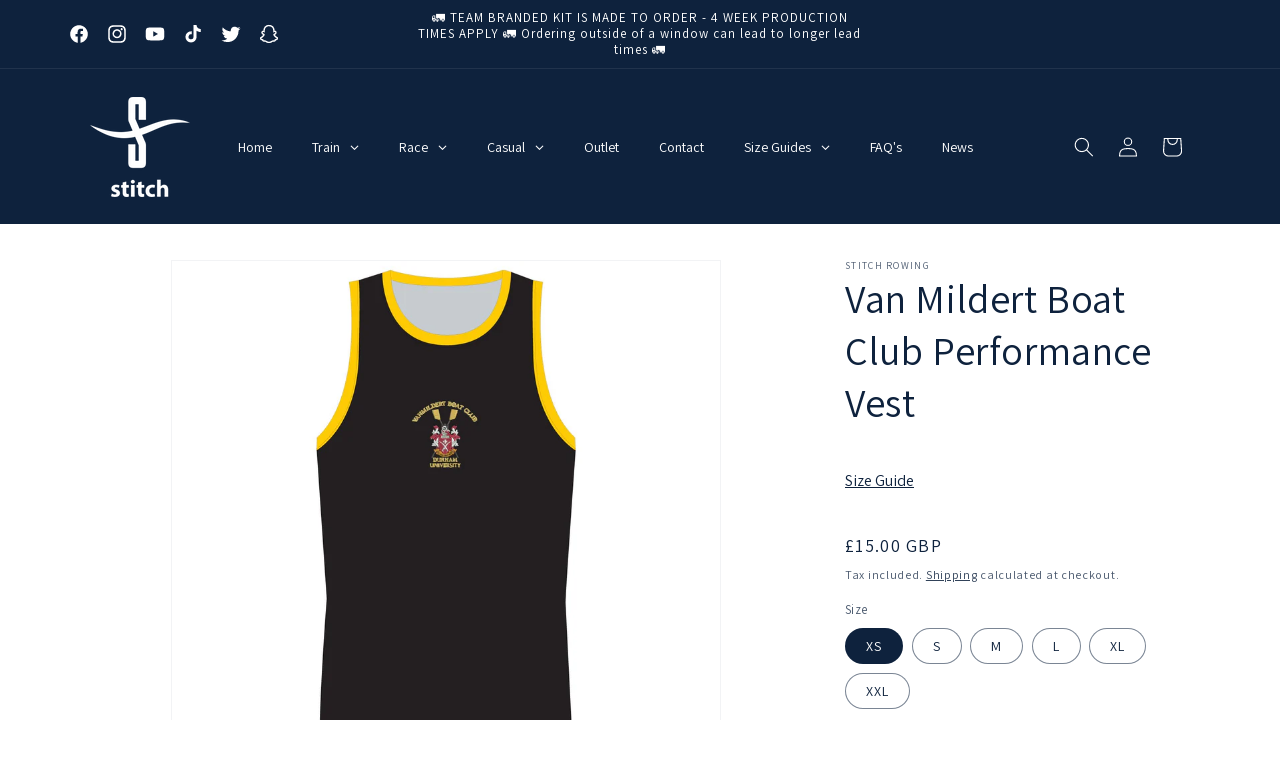

--- FILE ---
content_type: text/html; charset=utf-8
request_url: https://stitchrowing.com/products/van-vest
body_size: 67033
content:
<!doctype html>
<html class="no-js" lang="en">
  <head>
    <meta charset="utf-8">
    <meta http-equiv="X-UA-Compatible" content="IE=edge">
    <meta name="viewport" content="width=device-width,initial-scale=1">
    <meta name="theme-color" content="">
    <link rel="canonical" href="https://stitchrowing.com/products/van-vest"><link rel="icon" type="image/png" href="//stitchrowing.com/cdn/shop/products/stitch-rowing-logo-navy-transparent-1500px.png?crop=center&height=32&v=1635788886&width=32"><link rel="preconnect" href="https://fonts.shopifycdn.com" crossorigin><title>
      Van Mildert Boat Club Performance Vest
 &ndash; Stitch Rowing </title>

    
      <meta name="description" content="Neoteric™ textured fabric with inherent wickability and quick drying properties. Sporty fit. Self fabric binding around neckline and armholes. Curved back hem. UPF 30+ UV protection. Worldwide Responsible Accredited Production (WRAP) certified production. Mens Sizes: XS 32&quot; S 34&quot; M 38&quot; L 41&quot; XL 44&quot; 2XL 47&quot; Womens Sizes">
    

    

<meta property="og:site_name" content="Stitch Rowing ">
<meta property="og:url" content="https://stitchrowing.com/products/van-vest">
<meta property="og:title" content="Van Mildert Boat Club Performance Vest">
<meta property="og:type" content="product">
<meta property="og:description" content="Neoteric™ textured fabric with inherent wickability and quick drying properties. Sporty fit. Self fabric binding around neckline and armholes. Curved back hem. UPF 30+ UV protection. Worldwide Responsible Accredited Production (WRAP) certified production. Mens Sizes: XS 32&quot; S 34&quot; M 38&quot; L 41&quot; XL 44&quot; 2XL 47&quot; Womens Sizes"><meta property="og:image" content="http://stitchrowing.com/cdn/shop/products/van-mildert-boat-club-vest-front_aff65792-ffaa-4de1-8b98-228fd6de6763.jpg?v=1635515403">
  <meta property="og:image:secure_url" content="https://stitchrowing.com/cdn/shop/products/van-mildert-boat-club-vest-front_aff65792-ffaa-4de1-8b98-228fd6de6763.jpg?v=1635515403">
  <meta property="og:image:width" content="1500">
  <meta property="og:image:height" content="1500"><meta property="og:price:amount" content="15.00">
  <meta property="og:price:currency" content="GBP"><meta name="twitter:site" content="@stitchrowing"><meta name="twitter:card" content="summary_large_image">
<meta name="twitter:title" content="Van Mildert Boat Club Performance Vest">
<meta name="twitter:description" content="Neoteric™ textured fabric with inherent wickability and quick drying properties. Sporty fit. Self fabric binding around neckline and armholes. Curved back hem. UPF 30+ UV protection. Worldwide Responsible Accredited Production (WRAP) certified production. Mens Sizes: XS 32&quot; S 34&quot; M 38&quot; L 41&quot; XL 44&quot; 2XL 47&quot; Womens Sizes">


    <script src="//stitchrowing.com/cdn/shop/t/11/assets/constants.js?v=58251544750838685771697723434" defer="defer"></script>
    <script src="//stitchrowing.com/cdn/shop/t/11/assets/pubsub.js?v=158357773527763999511697723434" defer="defer"></script>
    <script src="//stitchrowing.com/cdn/shop/t/11/assets/global.js?v=54939145903281508041697723434" defer="defer"></script><script src="//stitchrowing.com/cdn/shop/t/11/assets/animations.js?v=88693664871331136111697723434" defer="defer"></script><script>window.performance && window.performance.mark && window.performance.mark('shopify.content_for_header.start');</script><meta name="facebook-domain-verification" content="aqtdg8nxxazrg54gdzpb7194tw1cax">
<meta id="shopify-digital-wallet" name="shopify-digital-wallet" content="/55031103577/digital_wallets/dialog">
<meta name="shopify-checkout-api-token" content="502fd2c00e86d03697411f3ae6ae7be0">
<meta id="in-context-paypal-metadata" data-shop-id="55031103577" data-venmo-supported="false" data-environment="production" data-locale="en_US" data-paypal-v4="true" data-currency="GBP">
<link rel="alternate" type="application/json+oembed" href="https://stitchrowing.com/products/van-vest.oembed">
<script async="async" src="/checkouts/internal/preloads.js?locale=en-GB"></script>
<script id="shopify-features" type="application/json">{"accessToken":"502fd2c00e86d03697411f3ae6ae7be0","betas":["rich-media-storefront-analytics"],"domain":"stitchrowing.com","predictiveSearch":true,"shopId":55031103577,"locale":"en"}</script>
<script>var Shopify = Shopify || {};
Shopify.shop = "stitch-rowing-oct-2021.myshopify.com";
Shopify.locale = "en";
Shopify.currency = {"active":"GBP","rate":"1.0"};
Shopify.country = "GB";
Shopify.theme = {"name":"Dawn with Video Header | SCPO | Code fiddle","id":125356736601,"schema_name":"Dawn","schema_version":"11.0.0","theme_store_id":887,"role":"main"};
Shopify.theme.handle = "null";
Shopify.theme.style = {"id":null,"handle":null};
Shopify.cdnHost = "stitchrowing.com/cdn";
Shopify.routes = Shopify.routes || {};
Shopify.routes.root = "/";</script>
<script type="module">!function(o){(o.Shopify=o.Shopify||{}).modules=!0}(window);</script>
<script>!function(o){function n(){var o=[];function n(){o.push(Array.prototype.slice.apply(arguments))}return n.q=o,n}var t=o.Shopify=o.Shopify||{};t.loadFeatures=n(),t.autoloadFeatures=n()}(window);</script>
<script id="shop-js-analytics" type="application/json">{"pageType":"product"}</script>
<script defer="defer" async type="module" src="//stitchrowing.com/cdn/shopifycloud/shop-js/modules/v2/client.init-shop-cart-sync_DtuiiIyl.en.esm.js"></script>
<script defer="defer" async type="module" src="//stitchrowing.com/cdn/shopifycloud/shop-js/modules/v2/chunk.common_CUHEfi5Q.esm.js"></script>
<script type="module">
  await import("//stitchrowing.com/cdn/shopifycloud/shop-js/modules/v2/client.init-shop-cart-sync_DtuiiIyl.en.esm.js");
await import("//stitchrowing.com/cdn/shopifycloud/shop-js/modules/v2/chunk.common_CUHEfi5Q.esm.js");

  window.Shopify.SignInWithShop?.initShopCartSync?.({"fedCMEnabled":true,"windoidEnabled":true});

</script>
<script>(function() {
  var isLoaded = false;
  function asyncLoad() {
    if (isLoaded) return;
    isLoaded = true;
    var urls = ["https:\/\/widgets.automizely.com\/pages\/v1\/pages.js?store_connection_id=eea67f392d0b4bf3a71e01740ef3f55b\u0026mapped_org_id=a10ea51088cf4bd039d8611a92a9e549_v1\u0026shop=stitch-rowing-oct-2021.myshopify.com","https:\/\/ecommplugins-scripts.trustpilot.com\/v2.1\/js\/header.min.js?settings=eyJrZXkiOiJIcEt2V3dTUlBiQldPUnR6IiwicyI6Im5vbmUifQ==\u0026shop=stitch-rowing-oct-2021.myshopify.com","https:\/\/ecommplugins-trustboxsettings.trustpilot.com\/stitch-rowing-oct-2021.myshopify.com.js?settings=1697711203881\u0026shop=stitch-rowing-oct-2021.myshopify.com","https:\/\/widget.trustpilot.com\/bootstrap\/v5\/tp.widget.sync.bootstrap.min.js?shop=stitch-rowing-oct-2021.myshopify.com"];
    for (var i = 0; i < urls.length; i++) {
      var s = document.createElement('script');
      s.type = 'text/javascript';
      s.async = true;
      s.src = urls[i];
      var x = document.getElementsByTagName('script')[0];
      x.parentNode.insertBefore(s, x);
    }
  };
  if(window.attachEvent) {
    window.attachEvent('onload', asyncLoad);
  } else {
    window.addEventListener('load', asyncLoad, false);
  }
})();</script>
<script id="__st">var __st={"a":55031103577,"offset":0,"reqid":"4256ef5b-d46b-4247-96f7-36276193e1a6-1767634603","pageurl":"stitchrowing.com\/products\/van-vest","u":"8249ca8cdeb7","p":"product","rtyp":"product","rid":6905379323993};</script>
<script>window.ShopifyPaypalV4VisibilityTracking = true;</script>
<script id="captcha-bootstrap">!function(){'use strict';const t='contact',e='account',n='new_comment',o=[[t,t],['blogs',n],['comments',n],[t,'customer']],c=[[e,'customer_login'],[e,'guest_login'],[e,'recover_customer_password'],[e,'create_customer']],r=t=>t.map((([t,e])=>`form[action*='/${t}']:not([data-nocaptcha='true']) input[name='form_type'][value='${e}']`)).join(','),a=t=>()=>t?[...document.querySelectorAll(t)].map((t=>t.form)):[];function s(){const t=[...o],e=r(t);return a(e)}const i='password',u='form_key',d=['recaptcha-v3-token','g-recaptcha-response','h-captcha-response',i],f=()=>{try{return window.sessionStorage}catch{return}},m='__shopify_v',_=t=>t.elements[u];function p(t,e,n=!1){try{const o=window.sessionStorage,c=JSON.parse(o.getItem(e)),{data:r}=function(t){const{data:e,action:n}=t;return t[m]||n?{data:e,action:n}:{data:t,action:n}}(c);for(const[e,n]of Object.entries(r))t.elements[e]&&(t.elements[e].value=n);n&&o.removeItem(e)}catch(o){console.error('form repopulation failed',{error:o})}}const l='form_type',E='cptcha';function T(t){t.dataset[E]=!0}const w=window,h=w.document,L='Shopify',v='ce_forms',y='captcha';let A=!1;((t,e)=>{const n=(g='f06e6c50-85a8-45c8-87d0-21a2b65856fe',I='https://cdn.shopify.com/shopifycloud/storefront-forms-hcaptcha/ce_storefront_forms_captcha_hcaptcha.v1.5.2.iife.js',D={infoText:'Protected by hCaptcha',privacyText:'Privacy',termsText:'Terms'},(t,e,n)=>{const o=w[L][v],c=o.bindForm;if(c)return c(t,g,e,D).then(n);var r;o.q.push([[t,g,e,D],n]),r=I,A||(h.body.append(Object.assign(h.createElement('script'),{id:'captcha-provider',async:!0,src:r})),A=!0)});var g,I,D;w[L]=w[L]||{},w[L][v]=w[L][v]||{},w[L][v].q=[],w[L][y]=w[L][y]||{},w[L][y].protect=function(t,e){n(t,void 0,e),T(t)},Object.freeze(w[L][y]),function(t,e,n,w,h,L){const[v,y,A,g]=function(t,e,n){const i=e?o:[],u=t?c:[],d=[...i,...u],f=r(d),m=r(i),_=r(d.filter((([t,e])=>n.includes(e))));return[a(f),a(m),a(_),s()]}(w,h,L),I=t=>{const e=t.target;return e instanceof HTMLFormElement?e:e&&e.form},D=t=>v().includes(t);t.addEventListener('submit',(t=>{const e=I(t);if(!e)return;const n=D(e)&&!e.dataset.hcaptchaBound&&!e.dataset.recaptchaBound,o=_(e),c=g().includes(e)&&(!o||!o.value);(n||c)&&t.preventDefault(),c&&!n&&(function(t){try{if(!f())return;!function(t){const e=f();if(!e)return;const n=_(t);if(!n)return;const o=n.value;o&&e.removeItem(o)}(t);const e=Array.from(Array(32),(()=>Math.random().toString(36)[2])).join('');!function(t,e){_(t)||t.append(Object.assign(document.createElement('input'),{type:'hidden',name:u})),t.elements[u].value=e}(t,e),function(t,e){const n=f();if(!n)return;const o=[...t.querySelectorAll(`input[type='${i}']`)].map((({name:t})=>t)),c=[...d,...o],r={};for(const[a,s]of new FormData(t).entries())c.includes(a)||(r[a]=s);n.setItem(e,JSON.stringify({[m]:1,action:t.action,data:r}))}(t,e)}catch(e){console.error('failed to persist form',e)}}(e),e.submit())}));const S=(t,e)=>{t&&!t.dataset[E]&&(n(t,e.some((e=>e===t))),T(t))};for(const o of['focusin','change'])t.addEventListener(o,(t=>{const e=I(t);D(e)&&S(e,y())}));const B=e.get('form_key'),M=e.get(l),P=B&&M;t.addEventListener('DOMContentLoaded',(()=>{const t=y();if(P)for(const e of t)e.elements[l].value===M&&p(e,B);[...new Set([...A(),...v().filter((t=>'true'===t.dataset.shopifyCaptcha))])].forEach((e=>S(e,t)))}))}(h,new URLSearchParams(w.location.search),n,t,e,['guest_login'])})(!0,!0)}();</script>
<script integrity="sha256-4kQ18oKyAcykRKYeNunJcIwy7WH5gtpwJnB7kiuLZ1E=" data-source-attribution="shopify.loadfeatures" defer="defer" src="//stitchrowing.com/cdn/shopifycloud/storefront/assets/storefront/load_feature-a0a9edcb.js" crossorigin="anonymous"></script>
<script data-source-attribution="shopify.dynamic_checkout.dynamic.init">var Shopify=Shopify||{};Shopify.PaymentButton=Shopify.PaymentButton||{isStorefrontPortableWallets:!0,init:function(){window.Shopify.PaymentButton.init=function(){};var t=document.createElement("script");t.src="https://stitchrowing.com/cdn/shopifycloud/portable-wallets/latest/portable-wallets.en.js",t.type="module",document.head.appendChild(t)}};
</script>
<script data-source-attribution="shopify.dynamic_checkout.buyer_consent">
  function portableWalletsHideBuyerConsent(e){var t=document.getElementById("shopify-buyer-consent"),n=document.getElementById("shopify-subscription-policy-button");t&&n&&(t.classList.add("hidden"),t.setAttribute("aria-hidden","true"),n.removeEventListener("click",e))}function portableWalletsShowBuyerConsent(e){var t=document.getElementById("shopify-buyer-consent"),n=document.getElementById("shopify-subscription-policy-button");t&&n&&(t.classList.remove("hidden"),t.removeAttribute("aria-hidden"),n.addEventListener("click",e))}window.Shopify?.PaymentButton&&(window.Shopify.PaymentButton.hideBuyerConsent=portableWalletsHideBuyerConsent,window.Shopify.PaymentButton.showBuyerConsent=portableWalletsShowBuyerConsent);
</script>
<script data-source-attribution="shopify.dynamic_checkout.cart.bootstrap">document.addEventListener("DOMContentLoaded",(function(){function t(){return document.querySelector("shopify-accelerated-checkout-cart, shopify-accelerated-checkout")}if(t())Shopify.PaymentButton.init();else{new MutationObserver((function(e,n){t()&&(Shopify.PaymentButton.init(),n.disconnect())})).observe(document.body,{childList:!0,subtree:!0})}}));
</script>
<link id="shopify-accelerated-checkout-styles" rel="stylesheet" media="screen" href="https://stitchrowing.com/cdn/shopifycloud/portable-wallets/latest/accelerated-checkout-backwards-compat.css" crossorigin="anonymous">
<style id="shopify-accelerated-checkout-cart">
        #shopify-buyer-consent {
  margin-top: 1em;
  display: inline-block;
  width: 100%;
}

#shopify-buyer-consent.hidden {
  display: none;
}

#shopify-subscription-policy-button {
  background: none;
  border: none;
  padding: 0;
  text-decoration: underline;
  font-size: inherit;
  cursor: pointer;
}

#shopify-subscription-policy-button::before {
  box-shadow: none;
}

      </style>
<script id="sections-script" data-sections="header" defer="defer" src="//stitchrowing.com/cdn/shop/t/11/compiled_assets/scripts.js?8018"></script>
<script>window.performance && window.performance.mark && window.performance.mark('shopify.content_for_header.end');</script>

    

<script>
    window.BOLD = window.BOLD || {};
        window.BOLD.options = window.BOLD.options || {};
        window.BOLD.options.settings = window.BOLD.options.settings || {};
        window.BOLD.options.settings.v1_variant_mode = window.BOLD.options.settings.v1_variant_mode || true;
        window.BOLD.options.settings.hybrid_fix_auto_insert_inputs =
        window.BOLD.options.settings.hybrid_fix_auto_insert_inputs || true;
</script>

<script>window.BOLD = window.BOLD || {};
    window.BOLD.common = window.BOLD.common || {};
    window.BOLD.common.Shopify = window.BOLD.common.Shopify || {};
    window.BOLD.common.Shopify.shop = {
      domain: 'stitchrowing.com',
      permanent_domain: 'stitch-rowing-oct-2021.myshopify.com',
      url: 'https://stitchrowing.com',
      secure_url: 'https://stitchrowing.com',money_format: "£{{amount}} GBP",currency: "GBP"
    };
    window.BOLD.common.Shopify.customer = {
      id: null,
      tags: null,
    };
    window.BOLD.common.Shopify.cart = {"note":null,"attributes":{},"original_total_price":0,"total_price":0,"total_discount":0,"total_weight":0.0,"item_count":0,"items":[],"requires_shipping":false,"currency":"GBP","items_subtotal_price":0,"cart_level_discount_applications":[],"checkout_charge_amount":0};
    window.BOLD.common.template = 'product';window.BOLD.common.Shopify.formatMoney = function(money, format) {
        function n(t, e) {
            return "undefined" == typeof t ? e : t
        }
        function r(t, e, r, i) {
            if (e = n(e, 2),
                r = n(r, ","),
                i = n(i, "."),
            isNaN(t) || null == t)
                return 0;
            t = (t / 100).toFixed(e);
            var o = t.split(".")
                , a = o[0].replace(/(\d)(?=(\d\d\d)+(?!\d))/g, "$1" + r)
                , s = o[1] ? i + o[1] : "";
            return a + s
        }
        "string" == typeof money && (money = money.replace(".", ""));
        var i = ""
            , o = /\{\{\s*(\w+)\s*\}\}/
            , a = format || window.BOLD.common.Shopify.shop.money_format || window.Shopify.money_format || "$ {{ amount }}";
        switch (a.match(o)[1]) {
            case "amount":
                i = r(money, 2, ",", ".");
                break;
            case "amount_no_decimals":
                i = r(money, 0, ",", ".");
                break;
            case "amount_with_comma_separator":
                i = r(money, 2, ".", ",");
                break;
            case "amount_no_decimals_with_comma_separator":
                i = r(money, 0, ".", ",");
                break;
            case "amount_with_space_separator":
                i = r(money, 2, " ", ",");
                break;
            case "amount_no_decimals_with_space_separator":
                i = r(money, 0, " ", ",");
                break;
            case "amount_with_apostrophe_separator":
                i = r(money, 2, "'", ".");
                break;
        }
        return a.replace(o, i);
    };
    window.BOLD.common.Shopify.saveProduct = function (handle, product) {
      if (typeof handle === 'string' && typeof window.BOLD.common.Shopify.products[handle] === 'undefined') {
        if (typeof product === 'number') {
          window.BOLD.common.Shopify.handles[product] = handle;
          product = { id: product };
        }
        window.BOLD.common.Shopify.products[handle] = product;
      }
    };
    window.BOLD.common.Shopify.saveVariant = function (variant_id, variant) {
      if (typeof variant_id === 'number' && typeof window.BOLD.common.Shopify.variants[variant_id] === 'undefined') {
        window.BOLD.common.Shopify.variants[variant_id] = variant;
      }
    };window.BOLD.common.Shopify.products = window.BOLD.common.Shopify.products || {};
    window.BOLD.common.Shopify.variants = window.BOLD.common.Shopify.variants || {};
    window.BOLD.common.Shopify.handles = window.BOLD.common.Shopify.handles || {};window.BOLD.common.Shopify.saveProduct("van-vest", 6905379323993);window.BOLD.common.Shopify.saveVariant(39549991682137, { product_id: 6905379323993, product_handle: "van-vest", price: 1500, group_id: '', csp_metafield: {}});window.BOLD.common.Shopify.saveVariant(39549991714905, { product_id: 6905379323993, product_handle: "van-vest", price: 1500, group_id: '', csp_metafield: {}});window.BOLD.common.Shopify.saveVariant(39549991747673, { product_id: 6905379323993, product_handle: "van-vest", price: 1500, group_id: '', csp_metafield: {}});window.BOLD.common.Shopify.saveVariant(39549991780441, { product_id: 6905379323993, product_handle: "van-vest", price: 1500, group_id: '', csp_metafield: {}});window.BOLD.common.Shopify.saveVariant(39549991813209, { product_id: 6905379323993, product_handle: "van-vest", price: 1500, group_id: '', csp_metafield: {}});window.BOLD.common.Shopify.saveVariant(39549991845977, { product_id: 6905379323993, product_handle: "van-vest", price: 1500, group_id: '', csp_metafield: {}});window.BOLD.common.Shopify.saveVariant(39549991878745, { product_id: 6905379323993, product_handle: "van-vest", price: 1500, group_id: '', csp_metafield: {}});window.BOLD.common.Shopify.saveVariant(39549991911513, { product_id: 6905379323993, product_handle: "van-vest", price: 1500, group_id: '', csp_metafield: {}});window.BOLD.common.Shopify.saveVariant(39549991944281, { product_id: 6905379323993, product_handle: "van-vest", price: 1500, group_id: '', csp_metafield: {}});window.BOLD.common.Shopify.saveVariant(39549991977049, { product_id: 6905379323993, product_handle: "van-vest", price: 1500, group_id: '', csp_metafield: {}});window.BOLD.common.Shopify.saveVariant(39549992009817, { product_id: 6905379323993, product_handle: "van-vest", price: 1500, group_id: '', csp_metafield: {}});window.BOLD.common.Shopify.saveVariant(39549992042585, { product_id: 6905379323993, product_handle: "van-vest", price: 1500, group_id: '', csp_metafield: {}});window.BOLD.apps_installed = {"Product Options":2} || {};window.BOLD.common.Shopify.metafields = window.BOLD.common.Shopify.metafields || {};window.BOLD.common.Shopify.metafields["bold_rp"] = {};window.BOLD.common.Shopify.metafields["bold_csp_defaults"] = {};window.BOLD.common.cacheParams = window.BOLD.common.cacheParams || {};
</script>

<script>
    window.BOLD.common.cacheParams.options = 1767188329;
</script>
<link href="//stitchrowing.com/cdn/shop/t/11/assets/bold-options.css?v=123160307633435409531697723468" rel="stylesheet" type="text/css" media="all" />
<script src="https://options.shopapps.site/js/options.js" type="text/javascript"></script>

    <style data-shopify>
      @font-face {
  font-family: Assistant;
  font-weight: 400;
  font-style: normal;
  font-display: swap;
  src: url("//stitchrowing.com/cdn/fonts/assistant/assistant_n4.9120912a469cad1cc292572851508ca49d12e768.woff2") format("woff2"),
       url("//stitchrowing.com/cdn/fonts/assistant/assistant_n4.6e9875ce64e0fefcd3f4446b7ec9036b3ddd2985.woff") format("woff");
}

      @font-face {
  font-family: Assistant;
  font-weight: 700;
  font-style: normal;
  font-display: swap;
  src: url("//stitchrowing.com/cdn/fonts/assistant/assistant_n7.bf44452348ec8b8efa3aa3068825305886b1c83c.woff2") format("woff2"),
       url("//stitchrowing.com/cdn/fonts/assistant/assistant_n7.0c887fee83f6b3bda822f1150b912c72da0f7b64.woff") format("woff");
}

      
      
      @font-face {
  font-family: Assistant;
  font-weight: 400;
  font-style: normal;
  font-display: swap;
  src: url("//stitchrowing.com/cdn/fonts/assistant/assistant_n4.9120912a469cad1cc292572851508ca49d12e768.woff2") format("woff2"),
       url("//stitchrowing.com/cdn/fonts/assistant/assistant_n4.6e9875ce64e0fefcd3f4446b7ec9036b3ddd2985.woff") format("woff");
}


      
        :root,
        .color-background-1 {
          --color-background: 255,255,255;
        
          --gradient-background: #ffffff;
        
        --color-foreground: 14,34,61;
        --color-shadow: 14,34,61;
        --color-button: 14,34,61;
        --color-button-text: 255,255,255;
        --color-secondary-button: 255,255,255;
        --color-secondary-button-text: 14,34,61;
        --color-link: 14,34,61;
        --color-badge-foreground: 14,34,61;
        --color-badge-background: 255,255,255;
        --color-badge-border: 14,34,61;
        --payment-terms-background-color: rgb(255 255 255);
      }
      
        
        .color-background-2 {
          --color-background: 255,255,255;
        
          --gradient-background: #ffffff;
        
        --color-foreground: 14,34,61;
        --color-shadow: 14,34,61;
        --color-button: 14,34,61;
        --color-button-text: 255,255,255;
        --color-secondary-button: 255,255,255;
        --color-secondary-button-text: 14,34,61;
        --color-link: 14,34,61;
        --color-badge-foreground: 14,34,61;
        --color-badge-background: 255,255,255;
        --color-badge-border: 14,34,61;
        --payment-terms-background-color: rgb(255 255 255);
      }
      
        
        .color-inverse {
          --color-background: 14,34,61;
        
          --gradient-background: #0e223d;
        
        --color-foreground: 255,255,255;
        --color-shadow: 14,34,61;
        --color-button: 255,255,255;
        --color-button-text: 14,34,61;
        --color-secondary-button: 14,34,61;
        --color-secondary-button-text: 255,255,255;
        --color-link: 255,255,255;
        --color-badge-foreground: 255,255,255;
        --color-badge-background: 14,34,61;
        --color-badge-border: 255,255,255;
        --payment-terms-background-color: rgb(14 34 61);
      }
      
        
        .color-accent-1 {
          --color-background: 14,34,61;
        
          --gradient-background: #0e223d;
        
        --color-foreground: 255,255,255;
        --color-shadow: 14,34,61;
        --color-button: 255,255,255;
        --color-button-text: 14,34,61;
        --color-secondary-button: 14,34,61;
        --color-secondary-button-text: 255,255,255;
        --color-link: 255,255,255;
        --color-badge-foreground: 255,255,255;
        --color-badge-background: 14,34,61;
        --color-badge-border: 255,255,255;
        --payment-terms-background-color: rgb(14 34 61);
      }
      
        
        .color-accent-2 {
          --color-background: 18,69,138;
        
          --gradient-background: #12458a;
        
        --color-foreground: 255,255,255;
        --color-shadow: 14,34,61;
        --color-button: 255,255,255;
        --color-button-text: 18,69,138;
        --color-secondary-button: 18,69,138;
        --color-secondary-button-text: 255,255,255;
        --color-link: 255,255,255;
        --color-badge-foreground: 255,255,255;
        --color-badge-background: 18,69,138;
        --color-badge-border: 255,255,255;
        --payment-terms-background-color: rgb(18 69 138);
      }
      

      body, .color-background-1, .color-background-2, .color-inverse, .color-accent-1, .color-accent-2 {
        color: rgba(var(--color-foreground), 0.75);
        background-color: rgb(var(--color-background));
      }

      :root {
        --font-body-family: Assistant, sans-serif;
        --font-body-style: normal;
        --font-body-weight: 400;
        --font-body-weight-bold: 700;

        --font-heading-family: Assistant, sans-serif;
        --font-heading-style: normal;
        --font-heading-weight: 400;

        --font-body-scale: 1.0;
        --font-heading-scale: 1.0;

        --media-padding: px;
        --media-border-opacity: 0.05;
        --media-border-width: 1px;
        --media-radius: 0px;
        --media-shadow-opacity: 0.0;
        --media-shadow-horizontal-offset: 0px;
        --media-shadow-vertical-offset: 0px;
        --media-shadow-blur-radius: 0px;
        --media-shadow-visible: 0;

        --page-width: 120rem;
        --page-width-margin: 0rem;

        --product-card-image-padding: 0.0rem;
        --product-card-corner-radius: 0.0rem;
        --product-card-text-alignment: left;
        --product-card-border-width: 0.0rem;
        --product-card-border-opacity: 0.0;
        --product-card-shadow-opacity: 0.1;
        --product-card-shadow-visible: 1;
        --product-card-shadow-horizontal-offset: 0.0rem;
        --product-card-shadow-vertical-offset: 0.0rem;
        --product-card-shadow-blur-radius: 0.0rem;

        --collection-card-image-padding: 0.0rem;
        --collection-card-corner-radius: 0.0rem;
        --collection-card-text-alignment: left;
        --collection-card-border-width: 0.0rem;
        --collection-card-border-opacity: 0.0;
        --collection-card-shadow-opacity: 0.1;
        --collection-card-shadow-visible: 1;
        --collection-card-shadow-horizontal-offset: 0.0rem;
        --collection-card-shadow-vertical-offset: 0.0rem;
        --collection-card-shadow-blur-radius: 0.0rem;

        --blog-card-image-padding: 0.0rem;
        --blog-card-corner-radius: 0.0rem;
        --blog-card-text-alignment: left;
        --blog-card-border-width: 0.0rem;
        --blog-card-border-opacity: 0.0;
        --blog-card-shadow-opacity: 0.1;
        --blog-card-shadow-visible: 1;
        --blog-card-shadow-horizontal-offset: 0.0rem;
        --blog-card-shadow-vertical-offset: 0.0rem;
        --blog-card-shadow-blur-radius: 0.0rem;

        --badge-corner-radius: 4.0rem;

        --popup-border-width: 1px;
        --popup-border-opacity: 0.1;
        --popup-corner-radius: 0px;
        --popup-shadow-opacity: 0.0;
        --popup-shadow-horizontal-offset: 0px;
        --popup-shadow-vertical-offset: 0px;
        --popup-shadow-blur-radius: 0px;

        --drawer-border-width: 1px;
        --drawer-border-opacity: 0.1;
        --drawer-shadow-opacity: 0.0;
        --drawer-shadow-horizontal-offset: 0px;
        --drawer-shadow-vertical-offset: 0px;
        --drawer-shadow-blur-radius: 0px;

        --spacing-sections-desktop: 0px;
        --spacing-sections-mobile: 0px;

        --grid-desktop-vertical-spacing: 8px;
        --grid-desktop-horizontal-spacing: 8px;
        --grid-mobile-vertical-spacing: 4px;
        --grid-mobile-horizontal-spacing: 4px;

        --text-boxes-border-opacity: 0.0;
        --text-boxes-border-width: 0px;
        --text-boxes-radius: 0px;
        --text-boxes-shadow-opacity: 0.0;
        --text-boxes-shadow-visible: 0;
        --text-boxes-shadow-horizontal-offset: 0px;
        --text-boxes-shadow-vertical-offset: 0px;
        --text-boxes-shadow-blur-radius: 0px;

        --buttons-radius: 0px;
        --buttons-radius-outset: 0px;
        --buttons-border-width: 1px;
        --buttons-border-opacity: 1.0;
        --buttons-shadow-opacity: 0.0;
        --buttons-shadow-visible: 0;
        --buttons-shadow-horizontal-offset: 0px;
        --buttons-shadow-vertical-offset: 0px;
        --buttons-shadow-blur-radius: 0px;
        --buttons-border-offset: 0px;

        --inputs-radius: 0px;
        --inputs-border-width: 1px;
        --inputs-border-opacity: 0.55;
        --inputs-shadow-opacity: 0.0;
        --inputs-shadow-horizontal-offset: 0px;
        --inputs-margin-offset: 0px;
        --inputs-shadow-vertical-offset: 0px;
        --inputs-shadow-blur-radius: 0px;
        --inputs-radius-outset: 0px;

        --variant-pills-radius: 40px;
        --variant-pills-border-width: 1px;
        --variant-pills-border-opacity: 0.55;
        --variant-pills-shadow-opacity: 0.0;
        --variant-pills-shadow-horizontal-offset: 0px;
        --variant-pills-shadow-vertical-offset: 0px;
        --variant-pills-shadow-blur-radius: 0px;
      }

      *,
      *::before,
      *::after {
        box-sizing: inherit;
      }

      html {
        box-sizing: border-box;
        font-size: calc(var(--font-body-scale) * 62.5%);
        height: 100%;
      }

      body {
        display: grid;
        grid-template-rows: auto auto 1fr auto;
        grid-template-columns: 100%;
        min-height: 100%;
        margin: 0;
        font-size: 1.5rem;
        letter-spacing: 0.06rem;
        line-height: calc(1 + 0.8 / var(--font-body-scale));
        font-family: var(--font-body-family);
        font-style: var(--font-body-style);
        font-weight: var(--font-body-weight);
      }

      @media screen and (min-width: 750px) {
        body {
          font-size: 1.6rem;
        }
      }
    </style>

    <link href="//stitchrowing.com/cdn/shop/t/11/assets/base.css?v=165191016556652226921697723434" rel="stylesheet" type="text/css" media="all" />
<link rel="preload" as="font" href="//stitchrowing.com/cdn/fonts/assistant/assistant_n4.9120912a469cad1cc292572851508ca49d12e768.woff2" type="font/woff2" crossorigin><link rel="preload" as="font" href="//stitchrowing.com/cdn/fonts/assistant/assistant_n4.9120912a469cad1cc292572851508ca49d12e768.woff2" type="font/woff2" crossorigin><link href="//stitchrowing.com/cdn/shop/t/11/assets/component-localization-form.css?v=143319823105703127341697723434" rel="stylesheet" type="text/css" media="all" />
      <script src="//stitchrowing.com/cdn/shop/t/11/assets/localization-form.js?v=161644695336821385561697723434" defer="defer"></script><link
        rel="stylesheet"
        href="//stitchrowing.com/cdn/shop/t/11/assets/component-predictive-search.css?v=118923337488134913561697723434"
        media="print"
        onload="this.media='all'"
      ><script>
      document.documentElement.className = document.documentElement.className.replace('no-js', 'js');
      if (Shopify.designMode) {
        document.documentElement.classList.add('shopify-design-mode');
      }
    </script>
  <!-- BEGIN app block: shopify://apps/klaviyo-email-marketing-sms/blocks/klaviyo-onsite-embed/2632fe16-c075-4321-a88b-50b567f42507 -->












  <script async src="https://static.klaviyo.com/onsite/js/XSYieN/klaviyo.js?company_id=XSYieN"></script>
  <script>!function(){if(!window.klaviyo){window._klOnsite=window._klOnsite||[];try{window.klaviyo=new Proxy({},{get:function(n,i){return"push"===i?function(){var n;(n=window._klOnsite).push.apply(n,arguments)}:function(){for(var n=arguments.length,o=new Array(n),w=0;w<n;w++)o[w]=arguments[w];var t="function"==typeof o[o.length-1]?o.pop():void 0,e=new Promise((function(n){window._klOnsite.push([i].concat(o,[function(i){t&&t(i),n(i)}]))}));return e}}})}catch(n){window.klaviyo=window.klaviyo||[],window.klaviyo.push=function(){var n;(n=window._klOnsite).push.apply(n,arguments)}}}}();</script>

  
    <script id="viewed_product">
      if (item == null) {
        var _learnq = _learnq || [];

        var MetafieldReviews = null
        var MetafieldYotpoRating = null
        var MetafieldYotpoCount = null
        var MetafieldLooxRating = null
        var MetafieldLooxCount = null
        var okendoProduct = null
        var okendoProductReviewCount = null
        var okendoProductReviewAverageValue = null
        try {
          // The following fields are used for Customer Hub recently viewed in order to add reviews.
          // This information is not part of __kla_viewed. Instead, it is part of __kla_viewed_reviewed_items
          MetafieldReviews = {};
          MetafieldYotpoRating = null
          MetafieldYotpoCount = null
          MetafieldLooxRating = null
          MetafieldLooxCount = null

          okendoProduct = null
          // If the okendo metafield is not legacy, it will error, which then requires the new json formatted data
          if (okendoProduct && 'error' in okendoProduct) {
            okendoProduct = null
          }
          okendoProductReviewCount = okendoProduct ? okendoProduct.reviewCount : null
          okendoProductReviewAverageValue = okendoProduct ? okendoProduct.reviewAverageValue : null
        } catch (error) {
          console.error('Error in Klaviyo onsite reviews tracking:', error);
        }

        var item = {
          Name: "Van Mildert Boat Club Performance Vest",
          ProductID: 6905379323993,
          Categories: ["Best selling products","New products","Van Mildert Boat Club"],
          ImageURL: "https://stitchrowing.com/cdn/shop/products/van-mildert-boat-club-vest-front_aff65792-ffaa-4de1-8b98-228fd6de6763_grande.jpg?v=1635515403",
          URL: "https://stitchrowing.com/products/van-vest",
          Brand: "Stitch Rowing",
          Price: "£15.00",
          Value: "15.00",
          CompareAtPrice: "£0.00"
        };
        _learnq.push(['track', 'Viewed Product', item]);
        _learnq.push(['trackViewedItem', {
          Title: item.Name,
          ItemId: item.ProductID,
          Categories: item.Categories,
          ImageUrl: item.ImageURL,
          Url: item.URL,
          Metadata: {
            Brand: item.Brand,
            Price: item.Price,
            Value: item.Value,
            CompareAtPrice: item.CompareAtPrice
          },
          metafields:{
            reviews: MetafieldReviews,
            yotpo:{
              rating: MetafieldYotpoRating,
              count: MetafieldYotpoCount,
            },
            loox:{
              rating: MetafieldLooxRating,
              count: MetafieldLooxCount,
            },
            okendo: {
              rating: okendoProductReviewAverageValue,
              count: okendoProductReviewCount,
            }
          }
        }]);
      }
    </script>
  




  <script>
    window.klaviyoReviewsProductDesignMode = false
  </script>







<!-- END app block --><!-- BEGIN app block: shopify://apps/globo-mega-menu/blocks/app-embed/7a00835e-fe40-45a5-a615-2eb4ab697b58 -->
<link href="//cdn.shopify.com/extensions/019b6e53-04e2-713c-aa06-5bced6079bf6/menufrontend-304/assets/main-navigation-styles.min.css" rel="stylesheet" type="text/css" media="all" />
<link href="//cdn.shopify.com/extensions/019b6e53-04e2-713c-aa06-5bced6079bf6/menufrontend-304/assets/theme-styles.min.css" rel="stylesheet" type="text/css" media="all" />
<script type="text/javascript" hs-ignore data-cookieconsent="ignore" data-ccm-injected>
document.getElementsByTagName('html')[0].classList.add('globo-menu-loading');
window.GloboMenuConfig = window.GloboMenuConfig || {}
window.GloboMenuConfig.curLocale = "en";
window.GloboMenuConfig.shop = "stitch-rowing-oct-2021.myshopify.com";
window.GloboMenuConfig.GloboMenuLocale = "en";
window.GloboMenuConfig.locale = "en";
window.menuRootUrl = "";
window.GloboMenuCustomer = false;
window.GloboMenuAssetsUrl = 'https://cdn.shopify.com/extensions/019b6e53-04e2-713c-aa06-5bced6079bf6/menufrontend-304/assets/';
window.GloboMenuFilesUrl = '//stitchrowing.com/cdn/shop/files/';
window.GloboMenuLinklists = {"main-menu": [{'url' :"\/", 'title': "Home"},{'url' :"\/collections\/stitch", 'title': "Train"},{'url' :"\/pages\/race", 'title': "Race"},{'url' :"\/collections\/casual", 'title': "Casual"},{'url' :"\/collections\/outlet", 'title': "Outlet"},{'url' :"\/pages\/contact", 'title': "Contact"},{'url' :"\/pages\/size-guides", 'title': "Size Guides"},{'url' :"\/pages\/faqs", 'title': "FAQ's"},{'url' :"\/blogs\/news", 'title': "News"}],"footer": [{'url' :"\/search", 'title': "Search"},{'url' :"\/pages\/about-us", 'title': "About Us"},{'url' :"\/policies\/privacy-policy", 'title': "Privacy Policy"},{'url' :"\/policies\/terms-of-service", 'title': "Terms of Service"},{'url' :"\/policies\/refund-policy", 'title': "Refunds \u0026 Returns Policy"},{'url' :"\/pages\/shipping-policy", 'title': "Shipping Policy"},{'url' :"\/pages\/testimonials", 'title': "Testimonials"}],"customer-account-main-menu": [{'url' :"\/", 'title': "Shop"},{'url' :"https:\/\/shopify.com\/55031103577\/account\/orders?locale=en\u0026region_country=GB", 'title': "Orders"}]}
window.GloboMenuConfig.is_app_embedded = true;
window.showAdsInConsole = true;
</script>

<script hs-ignore data-cookieconsent="ignore" data-ccm-injected type="text/javascript">
  window.GloboMenus = window.GloboMenus || [];
  var menuKey = 22236;
  window.GloboMenus[menuKey] = window.GloboMenus[menuKey] || {};
  window.GloboMenus[menuKey].id = menuKey;window.GloboMenus[menuKey].replacement = {"type":"auto","main_menu":"main-menu","mobile_menu":"main-menu"};window.GloboMenus[menuKey].type = "main";
  window.GloboMenus[menuKey].schedule = {"enable":false,"from":"0","to":"0"};
  window.GloboMenus[menuKey].settings ={"font":{"tab_fontsize":"14","menu_fontsize":"14","tab_fontfamily":"Work Sans","tab_fontweight":"500","menu_fontfamily":"Assistant","menu_fontweight":"regular","tab_fontfamily_2":"Lato","menu_fontfamily_2":"Lato","submenu_text_fontsize":"13","tab_fontfamily_custom":false,"menu_fontfamily_custom":false,"submenu_text_fontfamily":"Work Sans","submenu_text_fontweight":"400","submenu_heading_fontsize":"14","submenu_text_fontfamily_2":"Arimo","submenu_heading_fontfamily":"Work Sans","submenu_heading_fontweight":"600","submenu_description_fontsize":"12","submenu_heading_fontfamily_2":"Bitter","submenu_description_fontfamily":"Work Sans","submenu_description_fontweight":"400","submenu_text_fontfamily_custom":false,"submenu_description_fontfamily_2":"Indie Flower","submenu_heading_fontfamily_custom":false,"submenu_description_fontfamily_custom":false},"color":{"menu_text":"#ffffff","menu_border":"#0f0f0f","submenu_text":"rgba(14, 34, 61, 1)","atc_text_color":"#FFFFFF","submenu_border":"#d1d1d1","menu_background":"rgba(14, 34, 61, 1)","menu_text_hover":"#f6f1f1","sale_text_color":"#ffffff","submenu_heading":"rgba(40, 115, 174, 1)","tab_heading_color":"#202020","soldout_text_color":"#757575","submenu_background":"#ffffff","submenu_text_hover":"#000000","submenu_description":"#969696","atc_background_color":"#1F1F1F","atc_text_color_hover":"#FFFFFF","tab_background_hover":"#d9d9d9","menu_background_hover":"rgba(14, 34, 61, 1)","sale_background_color":"#ec523e","soldout_background_color":"#d5d5d5","tab_heading_active_color":"#000000","submenu_description_hover":"#4d5bcd","atc_background_color_hover":"#000000"},"general":{"align":"center","login":false,"border":false,"logout":false,"search":false,"account":false,"trigger":"click_toggle","register":false,"atcButton":false,"max_width":null,"indicators":true,"responsive":"768","transition":"fade","orientation":null,"menu_padding":"20","carousel_loop":true,"mobile_border":false,"mobile_trigger":"click","submenu_border":true,"tab_lineheight":"50","menu_lineheight":"50","lazy_load_enable":true,"transition_delay":"150","transition_speed":"300","submenu_max_width":null,"carousel_auto_play":true,"dropdown_lineheight":"50","linklist_lineheight":"30","mobile_sticky_header":true,"desktop_sticky_header":true,"mobile_hide_linklist_submenu":false},"language":{"name":"Name","sale":"Sale","send":"Send","view":"View details","email":"Email","phone":"Phone Number","search":"Search for...","message":"Message","sold_out":"Sold out","add_to_cart":"Add to cart"}};
  window.GloboMenus[menuKey].itemsLength = 11;
</script><script type="template/html" id="globoMenu22236HTML"><ul class="gm-menu gm-menu-22236 gm-has-retractor gm-submenu-align-center gm-menu-trigger-click_toggle gm-transition-fade" data-menu-id="22236" data-transition-speed="300" data-transition-delay="150">
<li data-gmmi="0" data-gmdi="0" class="gm-item gm-level-0"><a class="gm-target" title="Home" href="/"><span class="gm-text">Home</span></a></li>

<li data-gmmi="1" data-gmdi="1" class="gm-item gm-level-0 gm-has-submenu gm-submenu-dropdown gm-submenu-align-left"><a class="gm-target" title="Train" href="#"><span class="gm-text">Train</span><span class="gm-retractor"></span></a><ul class="gm-submenu gm-dropdown gm-submenu-bordered gm-orientation-vertical ">
<li class="gm-item"><a class="gm-target" title="All In Ones" href="/collections/aios"><span class="gm-text">All In Ones</span></a>
</li>
<li class="gm-item"><a class="gm-target" title="Baselayers" href="/collections/baslayers"><span class="gm-text">Baselayers</span></a>
</li>
<li class="gm-item"><a class="gm-target" title="Beanie Hats" href="/collections/beanie-hats"><span class="gm-text">Beanie Hats</span></a>
</li>
<li class="gm-item"><a class="gm-target" title="Fleeces" href="/collections/dark-morning-fleece"><span class="gm-text">Fleeces</span></a>
</li>
<li class="gm-item"><a class="gm-target" title="Gilets" href="/collections/gilets"><span class="gm-text">Gilets</span></a>
</li>
<li class="gm-item"><a class="gm-target" title="Leggings" href="/collections/leggings"><span class="gm-text">Leggings</span></a>
</li>
<li class="gm-item"><a class="gm-target" title="Splash Jackets" href="/collections/splash-jackets"><span class="gm-text">Splash Jackets</span></a>
</li>
<li class="gm-item"><a class="gm-target" title="Sports Bras" href="/collections/sports-bras"><span class="gm-text">Sports Bras</span></a>
</li>
<li class="gm-item"><a class="gm-target" title="Tech Tops" href="/collections/tech-tops"><span class="gm-text">Tech Tops</span></a>
</li>
<li class="gm-item"><a class="gm-target" title="Tracksuit Trousers" href="/collections/tracksuit-trousers"><span class="gm-text">Tracksuit Trousers</span></a>
</li>
<li class="gm-item"><a class="gm-target" title="Leisure Jackets Coats &amp; Gilets" href="/collections/jackets-coats-gilets"><span class="gm-text">Leisure Jackets Coats & Gilets</span></a>
</li>
<li class="gm-item"><a class="gm-target" title="Vest" href="/collections/vest"><span class="gm-text">Vest</span></a>
</li>
<li class="gm-item"><a class="gm-target" title="Zephyrs" href="/collections/zephyrs"><span class="gm-text">Zephyrs</span></a>
</li></ul></li>

<li data-gmmi="2" data-gmdi="2" class="gm-item gm-level-0 gm-has-submenu gm-submenu-aliexpress gm-submenu-align-full"><a class="gm-target" title="Race" href="#"><span class="gm-text">Race</span><span class="gm-retractor"></span></a><div 
      class="gm-submenu gm-aliexpress" 
      style=""
    ><div style="" class="submenu-background"></div>
      <ul class="gm-grid">
<li class="gm-item gm-grid-item gmcol-full gm-has-submenu">
    <div class="gm-tabs gm-tabs-left"><ul class="gm-tab-links">
<li class="gm-item gm-has-submenu gm-active" data-tab-index="0"><a class="gm-target" title="Club" href="#"><span class="gm-text">Club</span><span class="gm-retractor"></span></a></li>
<li class="gm-item gm-has-submenu" data-tab-index="1"><a class="gm-target" title="Schools" href="#"><span class="gm-text">Schools</span><span class="gm-retractor"></span></a></li>
<li class="gm-item gm-has-submenu" data-tab-index="2"><a class="gm-target" title="Universities" href="#"><span class="gm-text">Universities</span><span class="gm-retractor"></span></a></li>
<li class="gm-item gm-has-submenu" data-tab-index="3"><a class="gm-target" title="Cambridge Colleges" href="#"><span class="gm-text">Cambridge Colleges</span><span class="gm-retractor"></span></a></li>
<li class="gm-item gm-has-submenu" data-tab-index="4"><a class="gm-target" title="Oxford Colleges" href="#"><span class="gm-text">Oxford Colleges</span><span class="gm-retractor"></span></a></li>
<li class="gm-item gm-has-submenu" data-tab-index="5"><a class="gm-target" title="Durham Colleges" href="#"><span class="gm-text">Durham Colleges</span><span class="gm-retractor"></span></a></li>
<li class="gm-item gm-has-submenu" data-tab-index="6"><a class="gm-target" title="Pilot Gig Clubs" href="#"><span class="gm-text">Pilot Gig Clubs</span><span class="gm-retractor"></span></a></li>
<li class="gm-item gm-has-submenu" data-tab-index="7"><a class="gm-target" title="International" href="#"><span class="gm-text">International</span><span class="gm-retractor"></span></a></li>
<li class="gm-item gm-has-submenu" data-tab-index="8"><a class="gm-target" title="Other Watersports" href="#"><span class="gm-text">Other Watersports</span><span class="gm-retractor"></span></a></li></ul>
    <ul class="gm-tab-contents">
<li data-tab-index="0" class="gm-tab-content hc gm-active"><ul class="gm-tab-panel">
<li class="gm-item gm-grid-item gmcol-3 gm-has-submenu"><ul style="--columns:1" class="gm-links">
<li class="gm-item gm-heading"><a class="gm-target" title="Club" href="#"><span class="gm-text">Club</span></a>
</li>
<li class="gm-item"><a class="gm-target" title="3 Scots Sailing" href="/collections/3-scots-sailing"><span class="gm-text">3 Scots Sailing</span></a>
</li>
<li class="gm-item"><a class="gm-target" title="Abingdon Rowing Club" href="/collections/abingdon-rowing-club"><span class="gm-text">Abingdon Rowing Club</span></a>
</li>
<li class="gm-item"><a class="gm-target" title="Agecroft" href="/collections/agecroft"><span class="gm-text">Agecroft</span></a>
</li>
<li class="gm-item"><a class="gm-target" title="Ardingly Rowing Club" href="/collections/ardingly-rowing-club"><span class="gm-text">Ardingly Rowing Club</span></a>
</li>
<li class="gm-item"><a class="gm-target" title="Auriol Kensington RC" href="/collections/auriol-kensington-rc"><span class="gm-text">Auriol Kensington RC</span></a>
</li>
<li class="gm-item"><a class="gm-target" title="Beaumaris Rowing Club" href="/collections/beaumaris-rowing-club"><span class="gm-text">Beaumaris Rowing Club</span></a>
</li>
<li class="gm-item"><a class="gm-target" title="Belfast Rowing Club" href="/collections/belfast-rowing-club"><span class="gm-text">Belfast Rowing Club</span></a>
</li>
<li class="gm-item"><a class="gm-target" title="Bewdley" href="/collections/bewdley"><span class="gm-text">Bewdley</span></a>
</li>
<li class="gm-item"><a class="gm-target" title="Bewl Bridge Rowing Club" href="/collections/bewl-bridge-rowing-club"><span class="gm-text">Bewl Bridge Rowing Club</span></a>
</li>
<li class="gm-item"><a class="gm-target" title="Bexhill Rowing Club" href="/collections/bexhill-rowing-club"><span class="gm-text">Bexhill Rowing Club</span></a>
</li>
<li class="gm-item"><a class="gm-target" title="Birmingham RC" href="/collections/birmingham-rc"><span class="gm-text">Birmingham RC</span></a>
</li>
<li class="gm-item"><a class="gm-target" title="Bled World Masters" href="/collections/bled-world-masters"><span class="gm-text">Bled World Masters</span></a>
</li>
<li class="gm-item"><a class="gm-target" title="Bradford on Avon Rowing Club" href="/collections/bradford-on-avon-rowing-club"><span class="gm-text">Bradford on Avon Rowing Club</span></a>
</li>
<li class="gm-item"><a class="gm-target" title="Bridgnorth Rowing Club" href="/collections/bridgnorth-rowing-club"><span class="gm-text">Bridgnorth Rowing Club</span></a>
</li>
<li class="gm-item"><a class="gm-target" title="Bristol Ariel" href="/collections/bristol-ariel"><span class="gm-text">Bristol Ariel</span></a>
</li>
<li class="gm-item"><a class="gm-target" title="Bristol City" href="/collections/bristol-city"><span class="gm-text">Bristol City</span></a>
</li>
<li class="gm-item"><a class="gm-target" title="BTC Southampton Rowing Club" href="/collections/btc-southampton-rowing-club"><span class="gm-text">BTC Southampton Rowing Club</span></a>
</li>
<li class="gm-item"><a class="gm-target" title="Burton Leander Rowing Club" href="/collections/burton-leander-rowing-club"><span class="gm-text">Burton Leander Rowing Club</span></a>
</li>
<li class="gm-item"><a class="gm-target" title="Cam &#39;99 Rowing Club" href="/collections/cam-99-rowing-club"><span class="gm-text">Cam '99 Rowing Club</span></a>
</li>
<li class="gm-item"><a class="gm-target" title="Cantabrigian" href="/collections/cantabrigian"><span class="gm-text">Cantabrigian</span></a>
</li>
<li class="gm-item"><a class="gm-target" title="Cardiff City RC" href="/collections/cardiff-city-rc"><span class="gm-text">Cardiff City RC</span></a>
</li>
<li class="gm-item"><a class="gm-target" title="Carmarthen Rowing Club" href="/collections/carmarthen-rowing-club"><span class="gm-text">Carmarthen Rowing Club</span></a>
</li>
<li class="gm-item"><a class="gm-target" title="Castle Dore" href="/collections/castle-dore"><span class="gm-text">Castle Dore</span></a>
</li>
<li class="gm-item"><a class="gm-target" title="Chichester Yacht Club" href="/collections/chichester-yacht-club"><span class="gm-text">Chichester Yacht Club</span></a>
</li>
<li class="gm-item"><a class="gm-target" title="City of Cambridge" href="/collections/city-of-cambridge"><span class="gm-text">City of Cambridge</span></a>
</li>
<li class="gm-item"><a class="gm-target" title="Clydesdale ARC" href="/collections/clydesdale-arc"><span class="gm-text">Clydesdale ARC</span></a>
</li>
<li class="gm-item"><a class="gm-target" title="Coastal Rowing Academy" href="/collections/coastal-rowing-academy"><span class="gm-text">Coastal Rowing Academy</span></a>
</li>
<li class="gm-item"><a class="gm-target" title="Deganwy Rowers" href="/collections/deganwy-rowers"><span class="gm-text">Deganwy Rowers</span></a>
</li>
<li class="gm-item"><a class="gm-target" title="Derwent" href="/collections/derwent"><span class="gm-text">Derwent</span></a>
</li>
<li class="gm-item"><a class="gm-target" title="Dolphin RC" href="/collections/dolphin-rc"><span class="gm-text">Dolphin RC</span></a>
</li>
<li class="gm-item"><a class="gm-target" title="Eastbourne Rowing Club" href="/collections/eastbourne-rowing-club"><span class="gm-text">Eastbourne Rowing Club</span></a>
</li>
<li class="gm-item"><a class="gm-target" title="Eton Excelsior" href="/collections/eton-excelsior"><span class="gm-text">Eton Excelsior</span></a>
</li>
<li class="gm-item"><a class="gm-target" title="Exmouth" href="/collections/exmouth"><span class="gm-text">Exmouth</span></a>
</li>
<li class="gm-item"><a class="gm-target" title="Fairlop" href="/collections/fairlop"><span class="gm-text">Fairlop</span></a>
</li>
<li class="gm-item"><a class="gm-target" title="Falcon Boat Club" href="/collections/falcon-boat-club"><span class="gm-text">Falcon Boat Club</span></a>
</li>
<li class="gm-item"><a class="gm-target" title="Fishguard and Goodwick" href="/collections/fishguard-and-goodwick"><span class="gm-text">Fishguard and Goodwick</span></a>
</li>
<li class="gm-item"><a class="gm-target" title="Fishguard Bay Yacht Club" href="/collections/fishguard-bay-yacht-club"><span class="gm-text">Fishguard Bay Yacht Club</span></a>
</li>
<li class="gm-item"><a class="gm-target" title="Fowey River Canoe Club" href="/collections/fowey-river-canoe-club"><span class="gm-text">Fowey River Canoe Club</span></a>
</li>
<li class="gm-item"><a class="gm-target" title="Fulham Reach" href="/collections/fulham-reach"><span class="gm-text">Fulham Reach</span></a>
</li>
<li class="gm-item"><a class="gm-target" title="Furnivall Sculling Club" href="/collections/furnivall-sculling-club"><span class="gm-text">Furnivall Sculling Club</span></a>
</li>
<li class="gm-item"><a class="gm-target" title="Gateshead RC" href="/collections/gateshead-rc"><span class="gm-text">Gateshead RC</span></a>
</li>
<li class="gm-item"><a class="gm-target" title="GB Supporters" href="/collections/gb-supporters"><span class="gm-text">GB Supporters</span></a>
</li>
<li class="gm-item"><a class="gm-target" title="Glasgow Rowing Club" href="/collections/glasgow-rowing-club"><span class="gm-text">Glasgow Rowing Club</span></a>
</li>
<li class="gm-item"><a class="gm-target" title="Gloucester" href="/collections/gloucester"><span class="gm-text">Gloucester</span></a>
</li>
<li class="gm-item"><a class="gm-target" title="Griffen" href="/collections/griffen"><span class="gm-text">Griffen</span></a>
</li>
<li class="gm-item"><a class="gm-target" title="Henley RC" href="/collections/henley"><span class="gm-text">Henley RC</span></a>
</li>
<li class="gm-item"><a class="gm-target" title="Hollingworth Lake" href="/collections/hollingworth-lake"><span class="gm-text">Hollingworth Lake</span></a>
</li>
<li class="gm-item"><a class="gm-target" title="Hull Kingston RC" href="/collections/hull-kingston-rc"><span class="gm-text">Hull Kingston RC</span></a>
</li>
<li class="gm-item"><a class="gm-target" title="Independence RC" href="/collections/independence-rc"><span class="gm-text">Independence RC</span></a>
</li>
<li class="gm-item"><a class="gm-target" title="Indutrade Rowing" href="/collections/indutrade-rowing"><span class="gm-text">Indutrade Rowing</span></a>
</li>
<li class="gm-item"><a class="gm-target" title="Ironbridge Rowing Club" href="/collections/ironbridge-rowing-club"><span class="gm-text">Ironbridge Rowing Club</span></a>
</li>
<li class="gm-item"><a class="gm-target" title="Isle of Ely" href="/collections/isle-of-ely"><span class="gm-text">Isle of Ely</span></a>
</li>
<li class="gm-item"><a class="gm-target" title="Jurassic Coastal Rowing Exmouth" href="/collections/jurassic-coastal-rowing-exmouth"><span class="gm-text">Jurassic Coastal Rowing Exmouth</span></a>
</li>
<li class="gm-item"><a class="gm-target" title="Just Row Gloucestershire" href="/collections/just-row-gloucestershire"><span class="gm-text">Just Row Gloucestershire</span></a>
</li>
<li class="gm-item"><a class="gm-target" title="Kingston" href="/collections/kingston"><span class="gm-text">Kingston</span></a>
</li>
<li class="gm-item"><a class="gm-target" title="Lagan Scullers Club" href="/collections/lagan-scullers-club"><span class="gm-text">Lagan Scullers Club</span></a>
</li>
<li class="gm-item"><a class="gm-target" title="Lea Rowing Club" href="/collections/lea-rowing-club"><span class="gm-text">Lea Rowing Club</span></a>
</li>
<li class="gm-item"><a class="gm-target" title="Leeds Rowing Club" href="/collections/leeds-rowing-club"><span class="gm-text">Leeds Rowing Club</span></a>
</li>
<li class="gm-item"><a class="gm-target" title="Llandaff RC" href="/collections/llandaff-rc"><span class="gm-text">Llandaff RC</span></a>
</li>
<li class="gm-item"><a class="gm-target" title="Llangwm Long Boats" href="/collections/llangwm-long-boats"><span class="gm-text">Llangwm Long Boats</span></a>
</li>
<li class="gm-item"><a class="gm-target" title="London Rowing Club" href="/collections/london-rowing-club"><span class="gm-text">London Rowing Club</span></a>
</li>
<li class="gm-item"><a class="gm-target" title="Lowestoft Coastal Sculling Academy" href="/collections/lowestoft-coastal-sculling-academy"><span class="gm-text">Lowestoft Coastal Sculling Academy</span></a>
</li>
<li class="gm-item"><a class="gm-target" title="Maidenhead Rowing Club (Race Kit)" href="/collections/maidenhead-rowing-club-race-kit"><span class="gm-text">Maidenhead Rowing Club (Race Kit)</span></a>
</li>
<li class="gm-item"><a class="gm-target" title="Maidenhead Rowing Club (Training Kit)" href="/collections/maidenhead-rowing-club-training-kit"><span class="gm-text">Maidenhead Rowing Club (Training Kit)</span></a>
</li>
<li class="gm-item"><a class="gm-target" title="Maidstone Invicta" href="/collections/maidstone-invicta"><span class="gm-text">Maidstone Invicta</span></a>
</li>
<li class="gm-item"><a class="gm-target" title="Mayflower Offshore Rowing Club" href="/collections/mayflower-offshore-rowing-club"><span class="gm-text">Mayflower Offshore Rowing Club</span></a>
</li>
<li class="gm-item"><a class="gm-target" title="Medway Towns" href="/collections/medway-towns"><span class="gm-text">Medway Towns</span></a>
</li>
<li class="gm-item"><a class="gm-target" title="Merched Y Mor" href="/collections/merched-y-mor"><span class="gm-text">Merched Y Mor</span></a>
</li>
<li class="gm-item"><a class="gm-target" title="Mersey Rowing Club" href="/collections/mersey-rowing-club"><span class="gm-text">Mersey Rowing Club</span></a>
</li>
<li class="gm-item"><a class="gm-target" title="Milton Keynes Rowing Club" href="/collections/milton-keynes-rowing-club"><span class="gm-text">Milton Keynes Rowing Club</span></a>
</li>
<li class="gm-item"><a class="gm-target" title="Minerva Bath" href="/collections/minerva-bath"><span class="gm-text">Minerva Bath</span></a>
</li>
<li class="gm-item"><a class="gm-target" title="Northwich" href="/collections/northwich"><span class="gm-text">Northwich</span></a>
</li>
<li class="gm-item"><a class="gm-target" title="Norwich Rowing Club" href="/collections/norwich-rowing-club"><span class="gm-text">Norwich Rowing Club</span></a>
</li>
<li class="gm-item"><a class="gm-target" title="Nottingham" href="/collections/nottingham"><span class="gm-text">Nottingham</span></a>
</li>
<li class="gm-item"><a class="gm-target" title="Nottingham and Union Rowing Club" href="/collections/nottingham-and-union-rowing-club"><span class="gm-text">Nottingham and Union Rowing Club</span></a>
</li>
<li class="gm-item"><a class="gm-target" title="Old Enough to Row Better - Atlantic Challenge" href="/collections/old-enough-to-row-better-atlantic-challenge"><span class="gm-text">Old Enough to Row Better - Atlantic Challenge</span></a>
</li>
<li class="gm-item"><a class="gm-target" title="Oxford Amateur Rowing Club" href="/collections/oxford-amateur-rowing-club"><span class="gm-text">Oxford Amateur Rowing Club</span></a>
</li>
<li class="gm-item"><a class="gm-target" title="Oxford City" href="/collections/oxford-city"><span class="gm-text">Oxford City</span></a>
</li>
<li class="gm-item"><a class="gm-target" title="Paddle Sports" href="/collections/paddle-sports"><span class="gm-text">Paddle Sports</span></a>
</li>
<li class="gm-item"><a class="gm-target" title="Penarth RC" href="/collections/penarth-rc"><span class="gm-text">Penarth RC</span></a>
</li>
<li class="gm-item"><a class="gm-target" title="Pengwern Boat Club" href="/collections/pengwern-boat-club"><span class="gm-text">Pengwern Boat Club</span></a>
</li>
<li class="gm-item"><a class="gm-target" title="Peregrine Rowing Club" href="/collections/peregrine-rowing-club"><span class="gm-text">Peregrine Rowing Club</span></a>
</li>
<li class="gm-item"><a class="gm-target" title="Plymouth ARC" href="/collections/plymouth-arc"><span class="gm-text">Plymouth ARC</span></a>
</li>
<li class="gm-item"><a class="gm-target" title="Poole Amateur Rowing Club" href="/collections/poole-amateur-rowing-club"><span class="gm-text">Poole Amateur Rowing Club</span></a>
</li>
<li class="gm-item"><a class="gm-target" title="Putney Town Rowing Club" href="/collections/putney-town-rowing-club"><span class="gm-text">Putney Town Rowing Club</span></a>
</li>
<li class="gm-item"><a class="gm-target" title="Reading Rowing Club" href="/collections/reading-rowing-club"><span class="gm-text">Reading Rowing Club</span></a>
</li>
<li class="gm-item"><a class="gm-target" title="Ross" href="/collections/ross"><span class="gm-text">Ross</span></a>
</li>
<li class="gm-item"><a class="gm-target" title="Rowing at Itchenor" href="/collections/rowing-at-itchenor"><span class="gm-text">Rowing at Itchenor</span></a>
</li>
<li class="gm-item"><a class="gm-target" title="Royal Chester Rowing Club" href="/collections/royal-chester-rowing-club"><span class="gm-text">Royal Chester Rowing Club</span></a>
</li>
<li class="gm-item"><a class="gm-target" title="Ryde Rowing Club" href="/collections/ryde-rowing-club"><span class="gm-text">Ryde Rowing Club</span></a>
</li>
<li class="gm-item"><a class="gm-target" title="Sheffield City" href="/collections/sheffield-city"><span class="gm-text">Sheffield City</span></a>
</li>
<li class="gm-item"><a class="gm-target" title="Sons of the Thames" href="/collections/sons-of-the-thames"><span class="gm-text">Sons of the Thames</span></a>
</li>
<li class="gm-item"><a class="gm-target" title="Southampton ARC" href="/collections/southampton-arc"><span class="gm-text">Southampton ARC</span></a>
</li>
<li class="gm-item"><a class="gm-target" title="Southsea Rowing Club" href="/collections/southsea-rowing-club"><span class="gm-text">Southsea Rowing Club</span></a>
</li>
<li class="gm-item"><a class="gm-target" title="Staines" href="/collections/staines"><span class="gm-text">Staines</span></a>
</li>
<li class="gm-item"><a class="gm-target" title="Stourport" href="/collections/stourport"><span class="gm-text">Stourport</span></a>
</li>
<li class="gm-item"><a class="gm-target" title="Stratford Upon Avon" href="/collections/stratford-upon-avon"><span class="gm-text">Stratford Upon Avon</span></a>
</li>
<li class="gm-item"><a class="gm-target" title="Sudbury" href="/collections/sudbury"><span class="gm-text">Sudbury</span></a>
</li>
<li class="gm-item"><a class="gm-target" title="Sunderland City" href="/collections/sunderland-city"><span class="gm-text">Sunderland City</span></a>
</li>
<li class="gm-item"><a class="gm-target" title="Swansea RC" href="/collections/swansea-rc"><span class="gm-text">Swansea RC</span></a>
</li>
<li class="gm-item"><a class="gm-target" title="Talkin Tarn" href="/collections/talkin-tarn"><span class="gm-text">Talkin Tarn</span></a>
</li>
<li class="gm-item"><a class="gm-target" title="Taunton RC" href="/collections/taunton-rc"><span class="gm-text">Taunton RC</span></a>
</li>
<li class="gm-item"><a class="gm-target" title="Thames Scullers" href="/collections/thames-scullers"><span class="gm-text">Thames Scullers</span></a>
</li>
<li class="gm-item"><a class="gm-target" title="Thames Tradesmen" href="/collections/thames-tradesmen"><span class="gm-text">Thames Tradesmen</span></a>
</li>
<li class="gm-item"><a class="gm-target" title="Thames Upper River Team" href="/collections/thames-upper-river-team"><span class="gm-text">Thames Upper River Team</span></a>
</li>
<li class="gm-item"><a class="gm-target" title="The Lost County Boat Club" href="/collections/the-lost-county-boat-club"><span class="gm-text">The Lost County Boat Club</span></a>
</li>
<li class="gm-item"><a class="gm-target" title="The Windsorian Rowing Club" href="/collections/the-windsorian-rowing-club"><span class="gm-text">The Windsorian Rowing Club</span></a>
</li>
<li class="gm-item"><a class="gm-target" title="Trentham" href="/collections/trentham"><span class="gm-text">Trentham</span></a>
</li>
<li class="gm-item"><a class="gm-target" title="Tribesmen Rowing Club" href="/collections/tribesmen-rowing-club"><span class="gm-text">Tribesmen Rowing Club</span></a>
</li>
<li class="gm-item"><a class="gm-target" title="Tyne Rowing Club" href="/collections/tyne-rowing-club"><span class="gm-text">Tyne Rowing Club</span></a>
</li>
<li class="gm-item"><a class="gm-target" title="Upper Thames" href="/collections/upper-thames"><span class="gm-text">Upper Thames</span></a>
</li>
<li class="gm-item"><a class="gm-target" title="Vesta" href="/collections/vesta"><span class="gm-text">Vesta</span></a>
</li>
<li class="gm-item"><a class="gm-target" title="Warwick Boat Club" href="/collections/warwick-boat-club"><span class="gm-text">Warwick Boat Club</span></a>
</li>
<li class="gm-item"><a class="gm-target" title="Weybridge Rowing Club" href="/collections/weybridge-rowing-club"><span class="gm-text">Weybridge Rowing Club</span></a>
</li>
<li class="gm-item"><a class="gm-target" title="Wimbleball Rowing Club" href="/collections/wimbleball-rowing-club"><span class="gm-text">Wimbleball Rowing Club</span></a>
</li>
<li class="gm-item"><a class="gm-target" title="Windermere RC" href="/collections/windermere-rc"><span class="gm-text">Windermere RC</span></a>
</li>
<li class="gm-item"><a class="gm-target" title="Wiseman&#39;s Bridge RC" href="/collections/wisemans-bridge-rc"><span class="gm-text">Wiseman's Bridge RC</span></a>
</li>
<li class="gm-item"><a class="gm-target" title="Worcester" href="/collections/worcester"><span class="gm-text">Worcester</span></a>
</li>
<li class="gm-item"><a class="gm-target" title="Worthing Rowing Club" href="/collections/worthing-rowing-club"><span class="gm-text">Worthing Rowing Club</span></a>
</li>
<li class="gm-item"><a class="gm-target" title="Xpress Boat Club" href="/collections/xpress-boat-club"><span class="gm-text">Xpress Boat Club</span></a>
</li>
<li class="gm-item"><a class="gm-target" title="York City" href="/collections/york-city"><span class="gm-text">York City</span></a>
</li></ul>
</li></ul>
</li>
<li data-tab-index="1" class="gm-tab-content hc"><ul class="gm-tab-panel">
<li class="gm-item gm-grid-item gmcol-3 gm-has-submenu"><ul style="--columns:1" class="gm-links">
<li class="gm-item gm-heading"><a class="gm-target" title="Schools" href="#"><span class="gm-text">Schools</span></a>
</li>
<li class="gm-item"><a class="gm-target" title="Abingdon School" href="/collections/abingdon-school"><span class="gm-text">Abingdon School</span></a>
</li>
<li class="gm-item"><a class="gm-target" title="Ardingly College" href="/collections/ardingly-college"><span class="gm-text">Ardingly College</span></a>
</li>
<li class="gm-item"><a class="gm-target" title="American School in London" href="/collections/american-school-in-london"><span class="gm-text">American School in London</span></a>
</li>
<li class="gm-item"><a class="gm-target" title="Bishopsgate School" href="/collections/bishopsgate-school"><span class="gm-text">Bishopsgate School</span></a>
</li>
<li class="gm-item"><a class="gm-target" title="Cheltenham College" href="/collections/cheltenham-college"><span class="gm-text">Cheltenham College</span></a>
</li>
<li class="gm-item"><a class="gm-target" title="Cheltenham College Staff" href="/collections/cheltenham-college-staff"><span class="gm-text">Cheltenham College Staff</span></a>
</li>
<li class="gm-item"><a class="gm-target" title="Claires Court School Boat Club" href="/collections/claires-court-school-boat-club"><span class="gm-text">Claires Court School Boat Club</span></a>
</li>
<li class="gm-item"><a class="gm-target" title="Cranmore" href="/collections/cranmore"><span class="gm-text">Cranmore</span></a>
</li>
<li class="gm-item"><a class="gm-target" title="DSRA" href="/collections/dsra"><span class="gm-text">DSRA</span></a>
</li>
<li class="gm-item"><a class="gm-target" title="Durham School" href="/collections/durham-school"><span class="gm-text">Durham School</span></a>
</li>
<li class="gm-item"><a class="gm-target" title="Fettes College" href="/collections/fettes-college"><span class="gm-text">Fettes College</span></a>
</li>
<li class="gm-item"><a class="gm-target" title="Great Marlow School" href="/collections/great-marlow-school"><span class="gm-text">Great Marlow School</span></a>
</li>
<li class="gm-item"><a class="gm-target" title="Griffen" href="/collections/griffen"><span class="gm-text">Griffen</span></a>
</li>
<li class="gm-item"><a class="gm-target" title="Hampton School Boat Club" href="/collections/hampton-school"><span class="gm-text">Hampton School Boat Club</span></a>
</li>
<li class="gm-item"><a class="gm-target" title="Headington Rye Oxford" href="/collections/headington-school"><span class="gm-text">Headington Rye Oxford</span></a>
</li>
<li class="gm-item"><a class="gm-target" title="Kings Ely School" href="/collections/kings-ely-school"><span class="gm-text">Kings Ely School</span></a>
</li>
<li class="gm-item"><a class="gm-target" title="Kings School Chester" href="/collections/kings-school-chester"><span class="gm-text">Kings School Chester</span></a>
</li>
<li class="gm-item"><a class="gm-target" title="Kings School Worcester" href="/collections/kings-school-worcester"><span class="gm-text">Kings School Worcester</span></a>
</li>
<li class="gm-item"><a class="gm-target" title="Merchant Taylor" href="/collections/merchant-taylor"><span class="gm-text">Merchant Taylor</span></a>
</li>
<li class="gm-item"><a class="gm-target" title="Monkton Combe School" href="/collections/monkton-combe-school"><span class="gm-text">Monkton Combe School</span></a>
</li>
<li class="gm-item"><a class="gm-target" title="Monmouth School" href="/collections/monmouth-school"><span class="gm-text">Monmouth School</span></a>
</li>
<li class="gm-item"><a class="gm-target" title="Norwich School Boat Club" href="/collections/norwich-school-boat-club"><span class="gm-text">Norwich School Boat Club</span></a>
</li>
<li class="gm-item"><a class="gm-target" title="Norwich High School" href="/collections/norwich-high-school"><span class="gm-text">Norwich High School</span></a>
</li>
<li class="gm-item"><a class="gm-target" title="Pangbourne College Boat Club" href="/collections/pangbourne-college-boat-club"><span class="gm-text">Pangbourne College Boat Club</span></a>
</li>
<li class="gm-item"><a class="gm-target" title="Reading Blue Coat School Boat Club" href="/collections/reading-blue-coat-school-boat-club"><span class="gm-text">Reading Blue Coat School Boat Club</span></a>
</li>
<li class="gm-item"><a class="gm-target" title="Reading Blue Coat School Boat Club Year 9&#39;s" href="/collections/reading-blue-coat-school-boat-club-year-9s"><span class="gm-text">Reading Blue Coat School Boat Club Year 9's</span></a>
</li>
<li class="gm-item"><a class="gm-target" title="RGS Worcester" href="/collections/rgs-worcester"><span class="gm-text">RGS Worcester</span></a>
</li>
<li class="gm-item"><a class="gm-target" title="Sacred Heart School" href="/collections/sacred-heart-school"><span class="gm-text">Sacred Heart School</span></a>
</li>
<li class="gm-item"><a class="gm-target" title="SESBC Staff" href="/collections/sesbc-staff"><span class="gm-text">SESBC Staff</span></a>
</li>
<li class="gm-item"><a class="gm-target" title="Sir William Borlase" href="/collections/sir-william-borlase"><span class="gm-text">Sir William Borlase</span></a>
</li>
<li class="gm-item"><a class="gm-target" title="Shrewsbury School" href="/collections/shrewsbury-school"><span class="gm-text">Shrewsbury School</span></a>
</li>
<li class="gm-item"><a class="gm-target" title="Shiplake" href="/collections/shiplake"><span class="gm-text">Shiplake</span></a>
</li>
<li class="gm-item"><a class="gm-target" title="St George&#39;s College Boat Club" href="/collections/st-georges-college-boat-club"><span class="gm-text">St George's College Boat Club</span></a>
</li>
<li class="gm-item"><a class="gm-target" title="St Joseph&#39;s (The Bish)" href="/collections/st-josephs-the-bish"><span class="gm-text">St Joseph's (The Bish)</span></a>
</li>
<li class="gm-item"><a class="gm-target" title="St Peter&#39;s" href="/collections/st-peters"><span class="gm-text">St Peter's</span></a>
</li>
<li class="gm-item"><a class="gm-target" title="St Mary&#39;s School Cambridge" href="/collections/st-marys-school-cambridge"><span class="gm-text">St Mary's School Cambridge</span></a>
</li>
<li class="gm-item"><a class="gm-target" title="Stowe School Rowing" href="/collections/stowe-school-rowing"><span class="gm-text">Stowe School Rowing</span></a>
</li>
<li class="gm-item"><a class="gm-target" title="Whitgift School" href="/collections/whitgift-school"><span class="gm-text">Whitgift School</span></a>
</li>
<li class="gm-item"><a class="gm-target" title="Windsor Boys School" href="/collections/windsor-boys-school"><span class="gm-text">Windsor Boys School</span></a>
</li>
<li class="gm-item"><a class="gm-target" title="Windsor Boys School Accsessories" href="/collections/windsor-boys-school-accsessories"><span class="gm-text">Windsor Boys School Accsessories</span></a>
</li>
<li class="gm-item"><a class="gm-target" title="Windsor Boys School j14 Essential Kit" href="/collections/windsor-boys-school-j14-essential-kit"><span class="gm-text">Windsor Boys School j14 Essential Kit</span></a>
</li>
<li class="gm-item"><a class="gm-target" title="Windsor Girls School" href="/collections/windsor-girls-school"><span class="gm-text">Windsor Girls School</span></a>
</li>
<li class="gm-item"><a class="gm-target" title="Wycliffe College" href="/collections/wycliffe-college"><span class="gm-text">Wycliffe College</span></a>
</li>
<li class="gm-item"><a class="gm-target" title="Yarm School Boat Club" href="/collections/yarm-school-boat-club"><span class="gm-text">Yarm School Boat Club</span></a>
</li></ul>
</li>
<li class="gm-item gm-grid-item gmcol-9">
      <ul class="gm-products-grid gm-grid"><li class="gmcol-12">
            <div class="gm-heading">
              <a class="gm-target" href="/collections/aios">Training All In Ones</a>
            </div>
          </li><!-- BEGIN app snippet: menu.item.products --><li class="gm-grid-item gmcol-3"><div class="gm-single-product">
          <a href="/products/stitch-aio-waves" class="gm-target"><div class="gm-product-img"><img
            srcSet="[data-uri]"
            data-sizes="auto"
            data-src="//stitchrowing.com/cdn/shop/products/waves-front_00ccf8ad-e4d9-45c2-af7f-1367b686d04a_{width}x.jpg?v=1635514943"
            width="1500"
            height="1500"
            loading="lazy"
            data-widths="[40, 100, 140, 180, 250, 260, 275, 305, 440, 610, 720, 930, 1080]"
            class="gmlazyload gm-product-img"
            alt="Stitch Rowing Waves AIO"
          /></div>
            <div class="gm-product-vendor">Stitch Rowing</div>
            <div class="gm-product-name">Stitch Rowing Waves AIO</div>
            <div class="gm-product">
              <div class="gm-product-price">
                <span class="gm-price">£50.00</span></div></div>
          </a>
        </div></li><li class="gm-grid-item gmcol-3"><div class="gm-single-product">
          <a href="/products/stitch-aio-neogeo" class="gm-target"><div class="gm-product-img"><img
            srcSet="[data-uri]"
            data-sizes="auto"
            data-src="//stitchrowing.com/cdn/shop/products/neon-geo-front_aeafaa2c-c4be-43b5-8bed-97a1d2a69e21_{width}x.jpg?v=1635514938"
            width="1500"
            height="1500"
            loading="lazy"
            data-widths="[40, 100, 140, 180, 250, 260, 275, 305, 440, 610, 720, 930, 1080]"
            class="gmlazyload gm-product-img"
            alt="Stitch Rowing Neo Geo AIO"
          /></div>
            <div class="gm-product-vendor">Stitch Rowing</div>
            <div class="gm-product-name">Stitch Rowing Neo Geo AIO</div>
            <div class="gm-product">
              <div class="gm-product-price">
                <span class="gm-price">£50.00</span></div></div>
          </a>
        </div></li><li class="gm-grid-item gmcol-3"><div class="gm-single-product">
          <a href="/products/stitch-aio-sub-tri" class="gm-target"><div class="gm-product-img"><img
            srcSet="[data-uri]"
            data-sizes="auto"
            data-src="//stitchrowing.com/cdn/shop/files/stitch-rowing-all-in-one-illuminati-black-shorts-front_{width}x.jpg?v=1699011027"
            width="1500"
            height="1500"
            loading="lazy"
            data-widths="[40, 100, 140, 180, 250, 260, 275, 305, 440, 610, 720, 930, 1080]"
            class="gmlazyload gm-product-img"
            alt="Stitch Rowing All In One Illuminati"
          /></div>
            <div class="gm-product-vendor">Stitch Rowing</div>
            <div class="gm-product-name">Stitch Rowing All In One Illuminati</div>
            <div class="gm-product">
              <div class="gm-product-price">
                <span class="gm-price">£50.00</span></div></div>
          </a>
        </div></li><li class="gm-grid-item gmcol-3"><div class="gm-single-product">
          <a href="/products/copy-of-stitch-rowing-all-in-one-90s-block-game" class="gm-target"><div class="gm-product-img"><img
            srcSet="[data-uri]"
            data-sizes="auto"
            data-src="//stitchrowing.com/cdn/shop/files/stitch-rowing-all-in-one-90s-block-game-navy-shorts-front_{width}x.jpg?v=1699014076"
            width="1500"
            height="1500"
            loading="lazy"
            data-widths="[40, 100, 140, 180, 250, 260, 275, 305, 440, 610, 720, 930, 1080]"
            class="gmlazyload gm-product-img"
            alt="Stitch Rowing 90s Block Game All In One"
          /></div>
            <div class="gm-product-vendor">Stitch Rowing</div>
            <div class="gm-product-name">Stitch Rowing 90s Block Game All In One</div>
            <div class="gm-product">
              <div class="gm-product-price">
                <span class="gm-price">£50.00</span></div></div>
          </a>
        </div></li>
</ul>
    </li></ul>
</li>
<li data-tab-index="2" class="gm-tab-content hc"><ul class="gm-tab-panel">
<li class="gm-item gm-grid-item gmcol-3 gm-has-submenu"><ul style="--columns:1" class="gm-links">
<li class="gm-item gm-heading"><a class="gm-target" title="Universities" href="#"><span class="gm-text">Universities</span></a>
</li>
<li class="gm-item"><a class="gm-target" title="Aberdeen University" href="/collections/aberdeen-university"><span class="gm-text">Aberdeen University</span></a>
</li>
<li class="gm-item"><a class="gm-target" title="Bath Spa University" href="/collections/bath-spa-university"><span class="gm-text">Bath Spa University</span></a>
</li>
<li class="gm-item"><a class="gm-target" title="Birmingham City University" href="/collections/birmingham-city-university"><span class="gm-text">Birmingham City University</span></a>
</li>
<li class="gm-item"><a class="gm-target" title="Bournemouth University" href="/collections/bournemouth-university"><span class="gm-text">Bournemouth University</span></a>
</li>
<li class="gm-item"><a class="gm-target" title="Cardiff University" href="/collections/cardiff-university"><span class="gm-text">Cardiff University</span></a>
</li>
<li class="gm-item"><a class="gm-target" title="Durham University" href="/collections/durham-university"><span class="gm-text">Durham University</span></a>
</li>
<li class="gm-item"><a class="gm-target" title="Exeter University Boat Club" href="/collections/exeter-university-boat-club"><span class="gm-text">Exeter University Boat Club</span></a>
</li>
<li class="gm-item"><a class="gm-target" title="GB Universities" href="/collections/gb-universities"><span class="gm-text">GB Universities</span></a>
</li>
<li class="gm-item"><a class="gm-target" title="Gloucestershire University" href="/collections/gloucestershire-university"><span class="gm-text">Gloucestershire University</span></a>
</li>
<li class="gm-item"><a class="gm-target" title="Harper Adams University" href="/collections/harper-adams-university"><span class="gm-text">Harper Adams University</span></a>
</li>
<li class="gm-item"><a class="gm-target" title="Heriot Watt University" href="/collections/heriot-watt-university"><span class="gm-text">Heriot Watt University</span></a>
</li>
<li class="gm-item"><a class="gm-target" title="Hertfordshire University" href="/collections/hertfordshire-university"><span class="gm-text">Hertfordshire University</span></a>
</li>
<li class="gm-item"><a class="gm-target" title="Keele University" href="/collections/keele-university"><span class="gm-text">Keele University</span></a>
</li>
<li class="gm-item"><a class="gm-target" title="Hull University" href="/collections/hull-university"><span class="gm-text">Hull University</span></a>
</li>
<li class="gm-item"><a class="gm-target" title="Kings College London" href="/collections/kings-college-london"><span class="gm-text">Kings College London</span></a>
</li>
<li class="gm-item"><a class="gm-target" title="Kingston Student Rowing Club" href="/collections/kingston-student-rowing-club"><span class="gm-text">Kingston Student Rowing Club</span></a>
</li>
<li class="gm-item"><a class="gm-target" title="Lancaster University" href="/collections/lancaster-university"><span class="gm-text">Lancaster University</span></a>
</li>
<li class="gm-item"><a class="gm-target" title="Leicester University" href="/collections/leicester-university"><span class="gm-text">Leicester University</span></a>
</li>
<li class="gm-item"><a class="gm-target" title="Loughborough University" href="/collections/loughborough-university"><span class="gm-text">Loughborough University</span></a>
</li>
<li class="gm-item"><a class="gm-target" title="Northumbria University" href="/collections/northumbria-university"><span class="gm-text">Northumbria University</span></a>
</li>
<li class="gm-item"><a class="gm-target" title="Oxford Brookes University" href="/collections/oxford-brookes-university"><span class="gm-text">Oxford Brookes University</span></a>
</li>
<li class="gm-item"><a class="gm-target" title="Portsmouth University" href="/collections/portsmouth-university"><span class="gm-text">Portsmouth University</span></a>
</li>
<li class="gm-item"><a class="gm-target" title="Reading University" href="/collections/reading-university"><span class="gm-text">Reading University</span></a>
</li>
<li class="gm-item"><a class="gm-target" title="RUMSBC" href="/collections/rumsbc"><span class="gm-text">RUMSBC</span></a>
</li>
<li class="gm-item"><a class="gm-target" title="Imperial College Medics" href="/collections/imperial-college-medics"><span class="gm-text">Imperial College Medics</span></a>
</li>
<li class="gm-item"><a class="gm-target" title="Sheffield Hallam University" href="/collections/sheffield-hallam-university"><span class="gm-text">Sheffield Hallam University</span></a>
</li>
<li class="gm-item"><a class="gm-target" title="Sheffield University" href="/collections/sheffield-university"><span class="gm-text">Sheffield University</span></a>
</li>
<li class="gm-item"><a class="gm-target" title="St George&#39;s Hospital Boat Club" href="/collections/st-georges-hospital-boat-club"><span class="gm-text">St George's Hospital Boat Club</span></a>
</li>
<li class="gm-item"><a class="gm-target" title="Strathclyde University" href="/collections/strathclyde-university"><span class="gm-text">Strathclyde University</span></a>
</li>
<li class="gm-item"><a class="gm-target" title="Sunderland University" href="/collections/sunderland-university"><span class="gm-text">Sunderland University</span></a>
</li>
<li class="gm-item"><a class="gm-target" title="Surrey University" href="/collections/surrey-university"><span class="gm-text">Surrey University</span></a>
</li>
<li class="gm-item"><a class="gm-target" title="Sussex University" href="/collections/sussex-university"><span class="gm-text">Sussex University</span></a>
</li>
<li class="gm-item"><a class="gm-target" title="Swansea University" href="/collections/swansea-university"><span class="gm-text">Swansea University</span></a>
</li>
<li class="gm-item"><a class="gm-target" title="University of Bath" href="/collections/university-of-bath"><span class="gm-text">University of Bath</span></a>
</li>
<li class="gm-item"><a class="gm-target" title="University of Bristol" href="/collections/university-of-bristol"><span class="gm-text">University of Bristol</span></a>
</li>
<li class="gm-item"><a class="gm-target" title="University Of Chester" href="/collections/university-of-chester"><span class="gm-text">University Of Chester</span></a>
</li>
<li class="gm-item"><a class="gm-target" title="University of East Anglia" href="/collections/university-of-east-anglia"><span class="gm-text">University of East Anglia</span></a>
</li>
<li class="gm-item"><a class="gm-target" title="University of Kent" href="/collections/university-of-kent-rowing-club"><span class="gm-text">University of Kent</span></a>
</li>
<li class="gm-item"><a class="gm-target" title="University of Liverpool" href="/collections/university-of-liverpool"><span class="gm-text">University of Liverpool</span></a>
</li>
<li class="gm-item"><a class="gm-target" title="University of London" href="/collections/university-of-london"><span class="gm-text">University of London</span></a>
</li>
<li class="gm-item"><a class="gm-target" title="University of Plymouth Rowing Club" href="/collections/university-of-plymouth-rowing-club"><span class="gm-text">University of Plymouth Rowing Club</span></a>
</li>
<li class="gm-item"><a class="gm-target" title="University of Salford" href="/collections/university-of-salford"><span class="gm-text">University of Salford</span></a>
</li>
<li class="gm-item"><a class="gm-target" title="University College London Boat Club" href="/collections/university-college-london-boat-club"><span class="gm-text">University College London Boat Club</span></a>
</li>
<li class="gm-item"><a class="gm-target" title="University West of England" href="/collections/university-west-of-england"><span class="gm-text">University West of England</span></a>
</li>
<li class="gm-item"><a class="gm-target" title="Warwick University" href="/collections/warwick-university"><span class="gm-text">Warwick University</span></a>
</li>
<li class="gm-item"><a class="gm-target" title="Worcester University" href="/collections/worcester-university"><span class="gm-text">Worcester University</span></a>
</li>
<li class="gm-item"><a class="gm-target" title="York University" href="/collections/york-university"><span class="gm-text">York University</span></a>
</li></ul>
</li></ul>
</li>
<li data-tab-index="3" class="gm-tab-content hc"><ul class="gm-tab-panel">
<li class="gm-item gm-grid-item gmcol-3 gm-has-submenu"><ul style="--columns:1" class="gm-links">
<li class="gm-item gm-heading"><a class="gm-target" title="Cambridge Colleges" href="#"><span class="gm-text">Cambridge Colleges</span></a>
</li>
<li class="gm-item"><a class="gm-target" title="Addenbrooke&#39;s Boat Club" href="/collections/addenbrookes-boat-club"><span class="gm-text">Addenbrooke's Boat Club</span></a>
</li>
<li class="gm-item"><a class="gm-target" title="Black Prince" href="/collections/black-prince"><span class="gm-text">Black Prince</span></a>
</li>
<li class="gm-item"><a class="gm-target" title="Caius &amp; Gonville College Cambridge" href="/collections/caius-gonville-college-cambridge"><span class="gm-text">Caius & Gonville College Cambridge</span></a>
</li>
<li class="gm-item"><a class="gm-target" title="Cambridge University Clinical Society" href="/collections/cambridge-university-clinical-society"><span class="gm-text">Cambridge University Clinical Society</span></a>
</li>
<li class="gm-item"><a class="gm-target" title="Christ&#39;s College Cambridge" href="/collections/christs-college-cambridge"><span class="gm-text">Christ's College Cambridge</span></a>
</li>
<li class="gm-item"><a class="gm-target" title="Churchill College" href="/collections/churchill-college"><span class="gm-text">Churchill College</span></a>
</li>
<li class="gm-item"><a class="gm-target" title="Clare College Cambridge" href="/collections/clare-college-cambridge"><span class="gm-text">Clare College Cambridge</span></a>
</li>
<li class="gm-item"><a class="gm-target" title="Clare Hall Cambridge" href="/collections/clare-hall-cambridge"><span class="gm-text">Clare Hall Cambridge</span></a>
</li>
<li class="gm-item"><a class="gm-target" title="Corpus Christi Cambridge" href="/collections/corpus-christi-cambridge"><span class="gm-text">Corpus Christi Cambridge</span></a>
</li>
<li class="gm-item"><a class="gm-target" title="Darwin College Cambridge" href="/collections/darwin-college-cambridge"><span class="gm-text">Darwin College Cambridge</span></a>
</li>
<li class="gm-item"><a class="gm-target" title="Downing College Cambridge" href="/collections/downing-college-cambridge"><span class="gm-text">Downing College Cambridge</span></a>
</li>
<li class="gm-item"><a class="gm-target" title="Emmanuel College" href="/collections/emmanuel-college"><span class="gm-text">Emmanuel College</span></a>
</li>
<li class="gm-item"><a class="gm-target" title="Fitzwilliam College Cambridge" href="/collections/fitzwilliam-college-cambridge"><span class="gm-text">Fitzwilliam College Cambridge</span></a>
</li>
<li class="gm-item"><a class="gm-target" title="Girton College Cambridge" href="/collections/girton-college-cambridge"><span class="gm-text">Girton College Cambridge</span></a>
</li>
<li class="gm-item"><a class="gm-target" title="Homerton College" href="/collections/homerton-college"><span class="gm-text">Homerton College</span></a>
</li>
<li class="gm-item"><a class="gm-target" title="Hughes Hall Cambridge" href="/collections/hughes-hall-cambridge"><span class="gm-text">Hughes Hall Cambridge</span></a>
</li>
<li class="gm-item"><a class="gm-target" title="Jesus College Cambridge" href="/collections/jesus-college-cambridge"><span class="gm-text">Jesus College Cambridge</span></a>
</li>
<li class="gm-item"><a class="gm-target" title="Kings Cambridge" href="/collections/kings-cambridge"><span class="gm-text">Kings Cambridge</span></a>
</li>
<li class="gm-item"><a class="gm-target" title="Lady Margaret Boat Club" href="/collections/lady-margaret-boat-club"><span class="gm-text">Lady Margaret Boat Club</span></a>
</li>
<li class="gm-item"><a class="gm-target" title="Lucy Cavendish Cambridge" href="/collections/lucy-cavendish-cambridge"><span class="gm-text">Lucy Cavendish Cambridge</span></a>
</li>
<li class="gm-item"><a class="gm-target" title="Magdalene College Cambridge" href="/collections/magdalene-college-cambridge"><span class="gm-text">Magdalene College Cambridge</span></a>
</li>
<li class="gm-item"><a class="gm-target" title="Murray Edwards College Boat Club" href="/collections/murray-edwards-college-boat-club"><span class="gm-text">Murray Edwards College Boat Club</span></a>
</li>
<li class="gm-item"><a class="gm-target" title="Newnham Cambridge" href="/collections/newnham-cambridge"><span class="gm-text">Newnham Cambridge</span></a>
</li>
<li class="gm-item"><a class="gm-target" title="Pembroke College Cambridge" href="/collections/pembroke-college-cambridge"><span class="gm-text">Pembroke College Cambridge</span></a>
</li>
<li class="gm-item"><a class="gm-target" title="Peterhouse College Cambridge" href="/collections/peterhouse-college-cambridge"><span class="gm-text">Peterhouse College Cambridge</span></a>
</li>
<li class="gm-item"><a class="gm-target" title="Queens College Boat Club Cambridge" href="/collections/queens-college-boat-club-cambridge"><span class="gm-text">Queens College Boat Club Cambridge</span></a>
</li>
<li class="gm-item"><a class="gm-target" title="Robinson College Cambridge" href="/collections/robinson-college-cambridge"><span class="gm-text">Robinson College Cambridge</span></a>
</li>
<li class="gm-item"><a class="gm-target" title="Selwyn College Cambridge" href="/collections/selwyn-college-cambridge"><span class="gm-text">Selwyn College Cambridge</span></a>
</li>
<li class="gm-item"><a class="gm-target" title="Sidney Sussex Cambridge" href="/collections/sidney-sussex-cambridge"><span class="gm-text">Sidney Sussex Cambridge</span></a>
</li>
<li class="gm-item"><a class="gm-target" title="St Catharine&#39;s College Cambridge" href="/collections/st-catharines-college-cambridge"><span class="gm-text">St Catharine's College Cambridge</span></a>
</li>
<li class="gm-item"><a class="gm-target" title="St Edmund&#39;s College Boat Club" href="/collections/st-edmunds-college-boat-club"><span class="gm-text">St Edmund's College Boat Club</span></a>
</li>
<li class="gm-item"><a class="gm-target" title="Trinity 1st &amp; 3rd Cambridge" href="/collections/trinity-1st-3rd-cambridge"><span class="gm-text">Trinity 1st & 3rd Cambridge</span></a>
</li>
<li class="gm-item"><a class="gm-target" title="Vet School Boat Club" href="/collections/vet-school-boat-club"><span class="gm-text">Vet School Boat Club</span></a>
</li>
<li class="gm-item"><a class="gm-target" title="Wolfson College Cambridge" href="/collections/wolfson-college-cambridge"><span class="gm-text">Wolfson College Cambridge</span></a>
</li></ul>
</li></ul>
</li>
<li data-tab-index="4" class="gm-tab-content hc"><ul class="gm-tab-panel">
<li class="gm-item gm-grid-item gmcol-3 gm-has-submenu"><ul style="--columns:1" class="gm-links">
<li class="gm-item gm-heading"><a class="gm-target" title="Oxford Colleges" href="#"><span class="gm-text">Oxford Colleges</span></a>
</li>
<li class="gm-item"><a class="gm-target" title="Balliol College" href="/collections/balliol-college"><span class="gm-text">Balliol College</span></a>
</li>
<li class="gm-item"><a class="gm-target" title="Brasenose College" href="/collections/brasenose-college"><span class="gm-text">Brasenose College</span></a>
</li>
<li class="gm-item"><a class="gm-target" title="Christ Church Oxford" href="/collections/christ-church-oxford"><span class="gm-text">Christ Church Oxford</span></a>
</li>
<li class="gm-item"><a class="gm-target" title="Corpus Christi Oxford" href="/collections/corpus-christi-oxford"><span class="gm-text">Corpus Christi Oxford</span></a>
</li>
<li class="gm-item"><a class="gm-target" title="Exeter College Boat Club" href="/collections/exeter-college-boat-club"><span class="gm-text">Exeter College Boat Club</span></a>
</li>
<li class="gm-item"><a class="gm-target" title="Green Templeton Oxford" href="/collections/green-templeton-oxford"><span class="gm-text">Green Templeton Oxford</span></a>
</li>
<li class="gm-item"><a class="gm-target" title="Hertford College Boat Club" href="/collections/hertford-college-boat-club"><span class="gm-text">Hertford College Boat Club</span></a>
</li>
<li class="gm-item"><a class="gm-target" title="Keble College Oxford" href="/collections/keble-college-oxford"><span class="gm-text">Keble College Oxford</span></a>
</li>
<li class="gm-item"><a class="gm-target" title="Lady Margaret Hall" href="/collections/lady-margaret-hall"><span class="gm-text">Lady Margaret Hall</span></a>
</li>
<li class="gm-item"><a class="gm-target" title="Linacre College Oxford" href="/collections/linacre-college-oxford"><span class="gm-text">Linacre College Oxford</span></a>
</li>
<li class="gm-item"><a class="gm-target" title="Lincoln College Oxford" href="/collections/lincoln-college-oxford"><span class="gm-text">Lincoln College Oxford</span></a>
</li>
<li class="gm-item"><a class="gm-target" title="Magdalen College Oxford" href="/collections/magdalen-college-oxford"><span class="gm-text">Magdalen College Oxford</span></a>
</li>
<li class="gm-item"><a class="gm-target" title="Mansfield College Boat Club" href="/collections/mansfield-college-boat-club"><span class="gm-text">Mansfield College Boat Club</span></a>
</li>
<li class="gm-item"><a class="gm-target" title="Merton College Boat Club" href="/collections/merton-college-boat-club"><span class="gm-text">Merton College Boat Club</span></a>
</li>
<li class="gm-item"><a class="gm-target" title="Oriel College Oxford" href="/collections/oriel-college-oxford"><span class="gm-text">Oriel College Oxford</span></a>
</li>
<li class="gm-item"><a class="gm-target" title="Pembroke College Oxford" href="/collections/pembroke-college-oxford"><span class="gm-text">Pembroke College Oxford</span></a>
</li>
<li class="gm-item"><a class="gm-target" title="Queen&#39;s College Oxford" href="/collections/queens-college-oxford"><span class="gm-text">Queen's College Oxford</span></a>
</li>
<li class="gm-item"><a class="gm-target" title="Reuben College Oxford" href="/collections/reuben-college-oxford"><span class="gm-text">Reuben College Oxford</span></a>
</li>
<li class="gm-item"><a class="gm-target" title="Said Business School Rowing Club" href="/collections/said-business-school-rowing-club"><span class="gm-text">Said Business School Rowing Club</span></a>
</li>
<li class="gm-item"><a class="gm-target" title="Somerville College Oxford" href="/collections/somerville-college-oxford"><span class="gm-text">Somerville College Oxford</span></a>
</li>
<li class="gm-item"><a class="gm-target" title="St Anne&#39;s College Oxford" href="/collections/st-annes-college-oxford"><span class="gm-text">St Anne's College Oxford</span></a>
</li>
<li class="gm-item"><a class="gm-target" title="St Antony’s Boat Club" href="/collections/st-anthonys-college-oxford"><span class="gm-text">St Antony’s Boat Club</span></a>
</li>
<li class="gm-item"><a class="gm-target" title="St Catherine&#39;s College Oxford" href="/collections/st-catherines-college-oxford"><span class="gm-text">St Catherine's College Oxford</span></a>
</li>
<li class="gm-item"><a class="gm-target" title="St Edmund Hall Oxford" href="/collections/st-edmund-hall-oxford"><span class="gm-text">St Edmund Hall Oxford</span></a>
</li>
<li class="gm-item"><a class="gm-target" title="Trinity College Oxford" href="/collections/trinity-college-oxford"><span class="gm-text">Trinity College Oxford</span></a>
</li>
<li class="gm-item"><a class="gm-target" title="University College Oxford" href="/collections/university-college-oxford"><span class="gm-text">University College Oxford</span></a>
</li>
<li class="gm-item"><a class="gm-target" title="Wadham College" href="/collections/wadham-college"><span class="gm-text">Wadham College</span></a>
</li>
<li class="gm-item"><a class="gm-target" title="Wolfson College Oxford" href="/collections/wolfson-college-oxford"><span class="gm-text">Wolfson College Oxford</span></a>
</li></ul>
</li></ul>
</li>
<li data-tab-index="5" class="gm-tab-content hc"><ul class="gm-tab-panel">
<li class="gm-item gm-grid-item gmcol-3 gm-has-submenu"><ul style="--columns:1" class="gm-links">
<li class="gm-item gm-heading"><a class="gm-target" title="Durham Colleges" href="#"><span class="gm-text">Durham Colleges</span></a>
</li>
<li class="gm-item"><a class="gm-target" title="Collingwood Boat Club" href="/collections/collingwood-boat-club"><span class="gm-text">Collingwood Boat Club</span></a>
</li>
<li class="gm-item"><a class="gm-target" title="Durham University" href="/collections/durham-university"><span class="gm-text">Durham University</span></a>
</li>
<li class="gm-item"><a class="gm-target" title="Grey College Boat Club" href="/collections/grey-college-boat-club"><span class="gm-text">Grey College Boat Club</span></a>
</li>
<li class="gm-item"><a class="gm-target" title="Hatfield College Durham" href="/collections/hatfield-college-durham"><span class="gm-text">Hatfield College Durham</span></a>
</li>
<li class="gm-item"><a class="gm-target" title="John Snow Boat Club" href="/collections/john-snow-boat-club"><span class="gm-text">John Snow Boat Club</span></a>
</li>
<li class="gm-item"><a class="gm-target" title="St Chad&#39;s College Durham" href="/collections/st-chads-college-durham"><span class="gm-text">St Chad's College Durham</span></a>
</li>
<li class="gm-item"><a class="gm-target" title="St Hild &amp; St Bede Durham" href="/collections/st-hild-st-bede-durham"><span class="gm-text">St Hild & St Bede Durham</span></a>
</li>
<li class="gm-item"><a class="gm-target" title="St John&#39;s College Boat Club (Durham)" href="/collections/st-johns-college-boat-club-durham"><span class="gm-text">St John's College Boat Club (Durham)</span></a>
</li>
<li class="gm-item"><a class="gm-target" title="St Mary&#39;s College Durham" href="/collections/st-marys-college-durham"><span class="gm-text">St Mary's College Durham</span></a>
</li>
<li class="gm-item"><a class="gm-target" title="University College Durham" href="/collections/univeristy-college-durham"><span class="gm-text">University College Durham</span></a>
</li>
<li class="gm-item"><a class="gm-target" title="Van Mildert Boat Club" href="/collections/van-mildert-boat-club"><span class="gm-text">Van Mildert Boat Club</span></a>
</li></ul>
</li></ul>
</li>
<li data-tab-index="6" class="gm-tab-content hc"><ul class="gm-tab-panel">
<li class="gm-item gm-grid-item gmcol-3 gm-has-submenu"><ul style="--columns:1" class="gm-links">
<li class="gm-item gm-heading"><a class="gm-target" title="Pilot Gig Clubs" href="#"><span class="gm-text">Pilot Gig Clubs</span></a>
</li>
<li class="gm-item"><a class="gm-target" title="Harbour Rowing Club" href="/collections/harbour-rowing-club"><span class="gm-text">Harbour Rowing Club</span></a>
</li>
<li class="gm-item"><a class="gm-target" title="Langstone Pilot Gig Club" href="/collections/langstone-pilot-gig-club"><span class="gm-text">Langstone Pilot Gig Club</span></a>
</li>
<li class="gm-item"><a class="gm-target" title="Mount&#39;s Bay Pilot Gig Club" href="/collections/mounts-bay-pilot-gig-club"><span class="gm-text">Mount's Bay Pilot Gig Club</span></a>
</li>
<li class="gm-item"><a class="gm-target" title="Padstow Rowing Club" href="/collections/padstow-rowing-club"><span class="gm-text">Padstow Rowing Club</span></a>
</li>
<li class="gm-item"><a class="gm-target" title="Salcombe Rowing" href="/collections/salcombe-rowing"><span class="gm-text">Salcombe Rowing</span></a>
</li>
<li class="gm-item"><a class="gm-target" title="St Mary&#39;s Gig Club" href="/collections/st-marys-gig-club"><span class="gm-text">St Mary's Gig Club</span></a>
</li>
<li class="gm-item"><a class="gm-target" title="Zennor Gig Club" href="/collections/zennor-gig-club"><span class="gm-text">Zennor Gig Club</span></a>
</li></ul>
</li></ul>
</li>
<li data-tab-index="7" class="gm-tab-content hc"><ul class="gm-tab-panel">
<li class="gm-item gm-grid-item gmcol-3 gm-has-submenu"><ul style="--columns:1" class="gm-links">
<li class="gm-item gm-heading"><a class="gm-target" title="International" href="#"><span class="gm-text">International</span></a>
</li>
<li class="gm-item"><a class="gm-target" title="Akademischer Ruderclub Wurzburg" href="/collections/akademischer-ruderclub-wurzburg"><span class="gm-text">Akademischer Ruderclub Wurzburg</span></a>
</li>
<li class="gm-item"><a class="gm-target" title="Arklow Rowing Club" href="/collections/arklow-rowing-club"><span class="gm-text">Arklow Rowing Club</span></a>
</li>
<li class="gm-item"><a class="gm-target" title="Belfast Rowing Club" href="/collections/belfast-rowing-club"><span class="gm-text">Belfast Rowing Club</span></a>
</li>
<li class="gm-item"><a class="gm-target" title="Blackrock College" href="/collections/blackrock-college"><span class="gm-text">Blackrock College</span></a>
</li>
<li class="gm-item"><a class="gm-target" title="Bucerius Rowing" href="/collections/bucerius-rowing"><span class="gm-text">Bucerius Rowing</span></a>
</li>
<li class="gm-item"><a class="gm-target" title="Canottieri Cagliari" href="/collections/canottieri-cagliari"><span class="gm-text">Canottieri Cagliari</span></a>
</li>
<li class="gm-item"><a class="gm-target" title="Cove Rowing Club" href="/collections/cove-rowing-club"><span class="gm-text">Cove Rowing Club</span></a>
</li>
<li class="gm-item"><a class="gm-target" title="Dublin University Boat Club" href="/collections/dublin-university-boat-club"><span class="gm-text">Dublin University Boat Club</span></a>
</li>
<li class="gm-item"><a class="gm-target" title="Fordham University" href="/collections/fordham-university"><span class="gm-text">Fordham University</span></a>
</li>
<li class="gm-item"><a class="gm-target" title="Galley Flash RC" href="/collections/galley-flash-rc"><span class="gm-text">Galley Flash RC</span></a>
</li>
<li class="gm-item"><a class="gm-target" title="GB Supporters" href="/collections/gb-supporters"><span class="gm-text">GB Supporters</span></a>
</li>
<li class="gm-item"><a class="gm-target" title="GB Universities" href="/collections/gb-universities"><span class="gm-text">GB Universities</span></a>
</li>
<li class="gm-item"><a class="gm-target" title="HIR Wales" href="/collections/hir-wales"><span class="gm-text">HIR Wales</span></a>
</li>
<li class="gm-item"><a class="gm-target" title="Independence RC" href="/collections/independence-rc"><span class="gm-text">Independence RC</span></a>
</li>
<li class="gm-item"><a class="gm-target" title="Malmo Roddklubb" href="/collections/malmo-roddklubb"><span class="gm-text">Malmo Roddklubb</span></a>
</li>
<li class="gm-item"><a class="gm-target" title="Olderfleet Rowing Club" href="/collections/olderfleet-rowing-club"><span class="gm-text">Olderfleet Rowing Club</span></a>
</li>
<li class="gm-item"><a class="gm-target" title="RBAI Rowing Club" href="/collections/rbai-rowing-club"><span class="gm-text">RBAI Rowing Club</span></a>
</li>
<li class="gm-item"><a class="gm-target" title="Schleissheimer Ruderclub" href="/collections/schleissheimer-ruderclub"><span class="gm-text">Schleissheimer Ruderclub</span></a>
</li>
<li class="gm-item"><a class="gm-target" title="SMARK" href="/collections/smark"><span class="gm-text">SMARK</span></a>
</li>
<li class="gm-item"><a class="gm-target" title="The Kings Hospital Boat Club" href="/collections/the-kings-hospital-boat-club"><span class="gm-text">The Kings Hospital Boat Club</span></a>
</li>
<li class="gm-item"><a class="gm-target" title="World Rowing Coastal Championships" href="/collections/world-rowing-coastal-championships"><span class="gm-text">World Rowing Coastal Championships</span></a>
</li></ul>
</li></ul>
</li>
<li data-tab-index="8" class="gm-tab-content hc"><ul class="gm-tab-panel">
<li class="gm-item gm-grid-item gmcol-3 gm-has-submenu"><ul style="--columns:1" class="gm-links">
<li class="gm-item gm-heading"><a class="gm-target" title="Other Watersports" href="#"><span class="gm-text">Other Watersports</span></a>
</li>
<li class="gm-item"><a class="gm-target" title="3 Scots Sailing" href="/collections/3-scots-sailing"><span class="gm-text">3 Scots Sailing</span></a>
</li>
<li class="gm-item"><a class="gm-target" title="Dell Quay Sailing Club" href="/collections/dell-quay-sailing-club"><span class="gm-text">Dell Quay Sailing Club</span></a>
</li>
<li class="gm-item"><a class="gm-target" title="Monster The Loch" href="/collections/monster-the-loch"><span class="gm-text">Monster The Loch</span></a>
</li>
<li class="gm-item"><a class="gm-target" title="South Worcester Lifeguards" href="/collections/south-worcester-lifeguards"><span class="gm-text">South Worcester Lifeguards</span></a>
</li>
<li class="gm-item"><a class="gm-target" title="Zoom Ergos" href="/collections/zoom-ergos"><span class="gm-text">Zoom Ergos</span></a>
</li></ul>
</li></ul>
</li></ul>
</div>
  </li></ul>
    </div></li>

<li data-gmmi="3" data-gmdi="3" class="gm-item gm-level-0 gm-has-submenu gm-submenu-dropdown gm-submenu-align-left"><a class="gm-target" title="Casual" href="#"><span class="gm-text">Casual</span><span class="gm-retractor"></span></a><ul class="gm-submenu gm-dropdown gm-submenu-bordered gm-orientation-vertical ">
<li class="gm-item"><a class="gm-target" title="Beanie Hats" href="/collections/beanie-hats"><span class="gm-text">Beanie Hats</span></a>
</li>
<li class="gm-item"><a class="gm-target" title="Hoodies" href="/collections/hoodies"><span class="gm-text">Hoodies</span></a>
</li>
<li class="gm-item"><a class="gm-target" title="Sweatshirts" href="/collections/sweatshirts"><span class="gm-text">Sweatshirts</span></a>
</li>
<li class="gm-item"><a class="gm-target" title="T-Shirts" href="/collections/t-shirts"><span class="gm-text">T-Shirts</span></a>
</li></ul></li>

<li data-gmmi="4" data-gmdi="4" class="gm-item gm-hidden-desktop gm-hidden-mobile gm-level-0 gm-has-submenu gm-submenu-mega gm-submenu-align-full"><a class="gm-target" title="Christmas" href="#"><span class="gm-text">Christmas</span><span class="gm-retractor"></span></a><div 
      class="gm-submenu gm-mega gm-submenu-bordered" 
      style=""
    ><div style="" class="submenu-background"></div>
      <ul class="gm-grid">
<li class="gm-item gm-grid-item gmcol-3 gm-has-submenu"><ul style="--columns:1" class="gm-links">
<li class="gm-item gm-heading"><div class="gm-target" title="Christmas Collections"><span class="gm-text">Christmas Collections</span></div>
</li>
<li class="gm-item"><a class="gm-target" title="Christmas All In Ones" href="/collections/christmas-all-in-ones"><span class="gm-text">Christmas All In Ones</span></a>
</li>
<li class="gm-item"><a class="gm-target" title="Christmas Leggings" href="/collections/christmas-leggings"><span class="gm-text">Christmas Leggings</span></a>
</li>
<li class="gm-item"><a class="gm-target" title="Christmas T-shirts" href="/collections/christmas-t-shirts"><span class="gm-text">Christmas T-shirts</span></a>
</li>
<li class="gm-item"><a class="gm-target" title="Christmas Sweatshirts" href="/collections/christmas-sweatshirts"><span class="gm-text">Christmas Sweatshirts</span></a>
</li>
<li class="gm-item"><a class="gm-target" title="Christmas Mugs" href="/collections/christmas-mugs"><span class="gm-text">Christmas Mugs</span></a>
</li>
<li class="gm-item"><a class="gm-target" title="Christmas Snoods" href="/collections/christmas-snoods"><span class="gm-text">Christmas Snoods</span></a>
</li>
<li class="gm-item"><a class="gm-target" title="Christmas Waterbottles" href="/collections/christmas-waterbottles"><span class="gm-text">Christmas Waterbottles</span></a>
</li></ul>
</li>
<li class="gm-item gm-grid-item gmcol-3">
      <ul class="gm-products-list gm-grid"><li class="gmcol-12">
            <div class="gm-heading">
              <a class="gm-target" href="/collections/christmas-all-in-ones">Christmas All In Ones</a>
            </div>
          </li><!-- BEGIN app snippet: menu.item.products --><li class="gm-grid-item gmcol-12"><div class="gm-product-mini">
          <a class="gm-target" href="/products/ss-xmas-aio-patch"><div class="gm-product-img"><img
            srcSet="[data-uri]"
            data-sizes="auto"
            data-src="//stitchrowing.com/cdn/shop/products/stitch-rowing-all-in-one-festive-patchwork-front_ca4ef33a-7db4-418a-8eca-6fffacd6de48_{width}x.jpg?v=1635515730"
            width="1500"
            height="1500"
            loading="lazy"
            data-widths="[40, 100, 140, 180, 250, 260, 275, 305, 440, 610, 720, 930, 1080]"
            class="gmlazyload gm-product-img"
            alt="Stitch Rowing All In One Christmas Patchwork"
          /></div>
            <div class="gm-product-details">
              <div class="gm-product-vendor">Stitch Rowing</div>
              <div class="gm-product-name">Stitch Rowing All In One Christmas Patchwork</div>
              <div class="gm-product">
                <div class="gm-product-price">
                  <span class="gm-price">£50.00</span></div></div>
            </div>
          </a>
        </div></li><li class="gm-grid-item gmcol-12"><div class="gm-product-mini">
          <a class="gm-target" href="/products/ss-xmas-aio-trees"><div class="gm-product-img"><img
            srcSet="[data-uri]"
            data-sizes="auto"
            data-src="//stitchrowing.com/cdn/shop/products/stitch-rowing-all-in-one-christmas-trees-front_25f1e443-ca5e-4d23-9a74-6bbc01903259_{width}x.jpg?v=1635515727"
            width="1500"
            height="1500"
            loading="lazy"
            data-widths="[40, 100, 140, 180, 250, 260, 275, 305, 440, 610, 720, 930, 1080]"
            class="gmlazyload gm-product-img"
            alt="Stitch Rowing All In One Christmas Trees"
          /></div>
            <div class="gm-product-details">
              <div class="gm-product-vendor">Stitch Rowing</div>
              <div class="gm-product-name">Stitch Rowing All In One Christmas Trees</div>
              <div class="gm-product">
                <div class="gm-product-price">
                  <span class="gm-price">£50.00</span></div></div>
            </div>
          </a>
        </div></li><li class="gm-grid-item gmcol-12"><div class="gm-product-mini">
          <a class="gm-target" href="/products/ss-xmas-aio-text"><div class="gm-product-img"><img
            srcSet="[data-uri]"
            data-sizes="auto"
            data-src="//stitchrowing.com/cdn/shop/products/stitch-rowing-all-in-one-festive-words-front_f4dfe25d-5004-4a6b-82d3-21d03b60ac8e_{width}x.jpg?v=1635515732"
            width="1500"
            height="1500"
            loading="lazy"
            data-widths="[40, 100, 140, 180, 250, 260, 275, 305, 440, 610, 720, 930, 1080]"
            class="gmlazyload gm-product-img"
            alt="Stitch Rowing All In One Christmas Text"
          /></div>
            <div class="gm-product-details">
              <div class="gm-product-vendor">Stitch Rowing</div>
              <div class="gm-product-name">Stitch Rowing All In One Christmas Text</div>
              <div class="gm-product">
                <div class="gm-product-price">
                  <span class="gm-price">£50.00</span></div></div>
            </div>
          </a>
        </div></li><li class="gm-grid-item gmcol-12"><div class="gm-product-mini">
          <a class="gm-target" href="/products/ss-xmas-aio-polar"><div class="gm-product-img"><img
            srcSet="[data-uri]"
            data-sizes="auto"
            data-src="//stitchrowing.com/cdn/shop/products/stitch-rowing-all-in-one-polar-bears-front_4cf9d8b2-fd03-481f-aa21-088f60d28a61_{width}x.jpg?v=1635515725"
            width="1500"
            height="1500"
            loading="lazy"
            data-widths="[40, 100, 140, 180, 250, 260, 275, 305, 440, 610, 720, 930, 1080]"
            class="gmlazyload gm-product-img"
            alt="Stitch Rowing All In One Christmas Polar Bears"
          /></div>
            <div class="gm-product-details">
              <div class="gm-product-vendor">Stitch Rowing</div>
              <div class="gm-product-name">Stitch Rowing All In One Christmas Polar Bears</div>
              <div class="gm-product">
                <div class="gm-product-price">
                  <span class="gm-price">£50.00</span></div></div>
            </div>
          </a>
        </div></li>
</ul>
    </li>
<li class="gm-item gm-grid-item gmcol-3">
      <ul class="gm-products-list gm-grid"><li class="gmcol-12">
            <div class="gm-heading">
              <a class="gm-target" href="/collections/christmas-leggings">Christmas Leggings</a>
            </div>
          </li><!-- BEGIN app snippet: menu.item.products --><li class="gm-grid-item gmcol-12"><div class="gm-product-mini">
          <a class="gm-target" href="/products/ss-xmas-leg-text"><div class="gm-product-img"><img
            srcSet="[data-uri]"
            data-sizes="auto"
            data-src="//stitchrowing.com/cdn/shop/products/stitch-rowing-leggings-christmas-text_0d66c230-7413-4171-879f-d9d5facc505c_{width}x.jpg?v=1635515738"
            width="1500"
            height="1500"
            loading="lazy"
            data-widths="[40, 100, 140, 180, 250, 260, 275, 305, 440, 610, 720, 930, 1080]"
            class="gmlazyload gm-product-img"
            alt="Stitch Rowing Leggings Christmas Text"
          /></div>
            <div class="gm-product-details">
              <div class="gm-product-vendor">Stitch Rowing</div>
              <div class="gm-product-name">Stitch Rowing Leggings Christmas Text</div>
              <div class="gm-product">
                <div class="gm-product-price">
                  <span class="gm-price">£40.95</span></div></div>
            </div>
          </a>
        </div></li><li class="gm-grid-item gmcol-12"><div class="gm-product-mini">
          <a class="gm-target" href="/products/ss-xmas-leg-robin"><div class="gm-product-img"><img
            srcSet="[data-uri]"
            data-sizes="auto"
            data-src="//stitchrowing.com/cdn/shop/products/stitch-rowing-leggings-christmas-robins_2f2b7ac7-180e-4391-af22-0dd499db0414_{width}x.jpg?v=1635515739"
            width="1500"
            height="1500"
            loading="lazy"
            data-widths="[40, 100, 140, 180, 250, 260, 275, 305, 440, 610, 720, 930, 1080]"
            class="gmlazyload gm-product-img"
            alt="Stitch Rowing Leggings Christmas Robins"
          /></div>
            <div class="gm-product-details">
              <div class="gm-product-vendor">Stitch Rowing</div>
              <div class="gm-product-name">Stitch Rowing Leggings Christmas Robins</div>
              <div class="gm-product">
                <div class="gm-product-price">
                  <span class="gm-price">£40.95</span></div></div>
            </div>
          </a>
        </div></li><li class="gm-grid-item gmcol-12"><div class="gm-product-mini">
          <a class="gm-target" href="/products/stitch-leg-xmas-wrapping"><div class="gm-product-img"><img
            srcSet="[data-uri]"
            data-sizes="auto"
            data-src="//stitchrowing.com/cdn/shop/products/stitch-wrapping-paper-leggings-2019_a361ff38-ee0c-4a47-81e4-84889a626e76_{width}x.jpg?v=1635514969"
            width="1500"
            height="1500"
            loading="lazy"
            data-widths="[40, 100, 140, 180, 250, 260, 275, 305, 440, 610, 720, 930, 1080]"
            class="gmlazyload gm-product-img"
            alt="Stitch Rowing Christmas Wrapping Paper Leggings"
          /></div>
            <div class="gm-product-details">
              <div class="gm-product-vendor">Stitch Rowing</div>
              <div class="gm-product-name">Stitch Rowing Christmas Wrapping Paper Leggings</div>
              <div class="gm-product">
                <div class="gm-product-price">
                  <span class="gm-price">£40.95</span></div></div>
            </div>
          </a>
        </div></li><li class="gm-grid-item gmcol-12"><div class="gm-product-mini">
          <a class="gm-target" href="/products/stitch-leg-xmas-bauble"><div class="gm-product-img"><img
            srcSet="[data-uri]"
            data-sizes="auto"
            data-src="//stitchrowing.com/cdn/shop/products/stitch-bauble-leggings-2019_e66364e3-fe2e-4023-adc3-0a486ea88a54_{width}x.jpg?v=1635514967"
            width="1500"
            height="1500"
            loading="lazy"
            data-widths="[40, 100, 140, 180, 250, 260, 275, 305, 440, 610, 720, 930, 1080]"
            class="gmlazyload gm-product-img"
            alt="Stitch Rowing Christmas Bauble Leggings"
          /></div>
            <div class="gm-product-details">
              <div class="gm-product-vendor">Stitch Rowing</div>
              <div class="gm-product-name">Stitch Rowing Christmas Bauble Leggings</div>
              <div class="gm-product">
                <div class="gm-product-price">
                  <span class="gm-price">£40.95</span></div></div>
            </div>
          </a>
        </div></li>
</ul>
    </li>
<li class="gm-item gm-grid-item gmcol-3">
      <ul class="gm-products-list gm-grid"><li class="gmcol-12">
            <div class="gm-heading">
              <a class="gm-target" href="/collections/christmas-mugs">Christmas Mugs</a>
            </div>
          </li><!-- BEGIN app snippet: menu.item.products --><li class="gm-grid-item gmcol-12"><div class="gm-product-mini">
          <a class="gm-target" href="/products/ss-xmas-mug-santa"><div class="gm-product-img"><img
            srcSet="[data-uri]"
            data-sizes="auto"
            data-src="//stitchrowing.com/cdn/shop/products/stitch-rowing-mug-santa-is-a-sculler_ee3b6949-e8c1-45cb-93fa-85f0ddd86933_{width}x.jpg?v=1635515744"
            width="1500"
            height="1500"
            loading="lazy"
            data-widths="[40, 100, 140, 180, 250, 260, 275, 305, 440, 610, 720, 930, 1080]"
            class="gmlazyload gm-product-img"
            alt="Stitch Rowing Santa Is a Sculler Mug"
          /></div>
            <div class="gm-product-details">
              <div class="gm-product-vendor">Stitch Rowing</div>
              <div class="gm-product-name">Stitch Rowing Santa Is a Sculler Mug</div>
              <div class="gm-product">
                <div class="gm-product-price">
                  <span class="gm-price">£9.50</span></div></div>
            </div>
          </a>
        </div></li><li class="gm-grid-item gmcol-12"><div class="gm-product-mini">
          <a class="gm-target" href="/products/ss-xmas-mug-rowrow"><div class="gm-product-img"><img
            srcSet="[data-uri]"
            data-sizes="auto"
            data-src="//stitchrowing.com/cdn/shop/products/stitch-rowing-mug-row-row-row_b5777924-f096-4e8b-b728-10f4b1c5b430_{width}x.jpg?v=1635515748"
            width="1500"
            height="1500"
            loading="lazy"
            data-widths="[40, 100, 140, 180, 250, 260, 275, 305, 440, 610, 720, 930, 1080]"
            class="gmlazyload gm-product-img"
            alt="Stitch Rowing Row Row Row Mug"
          /></div>
            <div class="gm-product-details">
              <div class="gm-product-vendor">Stitch Rowing</div>
              <div class="gm-product-name">Stitch Rowing Row Row Row Mug</div>
              <div class="gm-product">
                <div class="gm-product-price">
                  <span class="gm-price">£9.50</span></div></div>
            </div>
          </a>
        </div></li><li class="gm-grid-item gmcol-12"><div class="gm-product-mini">
          <a class="gm-target" href="/products/ss-xmas-mug-ididtry"><div class="gm-product-img"><img
            srcSet="[data-uri]"
            data-sizes="auto"
            data-src="//stitchrowing.com/cdn/shop/products/stitch-rowing-mug-i-really-did-try_29f1fb2f-f288-4abe-a1c4-52135342846b_{width}x.jpg?v=1635515746"
            width="1500"
            height="1500"
            loading="lazy"
            data-widths="[40, 100, 140, 180, 250, 260, 275, 305, 440, 610, 720, 930, 1080]"
            class="gmlazyload gm-product-img"
            alt="Stitch Rowing I Did Try Mug"
          /></div>
            <div class="gm-product-details">
              <div class="gm-product-vendor">Stitch Rowing</div>
              <div class="gm-product-name">Stitch Rowing I Did Try Mug</div>
              <div class="gm-product">
                <div class="gm-product-price">
                  <span class="gm-price">£9.50</span></div></div>
            </div>
          </a>
        </div></li><li class="gm-grid-item gmcol-12"><div class="gm-product-mini">
          <a class="gm-target" href="/products/ss-xmas-mug-bow"><div class="gm-product-img"><img
            srcSet="[data-uri]"
            data-sizes="auto"
            data-src="//stitchrowing.com/cdn/shop/products/stitch-rowing-mug-bow-seat_621a8c93-e22f-447e-836d-d9e52767214f_{width}x.jpg?v=1635515745"
            width="1500"
            height="1500"
            loading="lazy"
            data-widths="[40, 100, 140, 180, 250, 260, 275, 305, 440, 610, 720, 930, 1080]"
            class="gmlazyload gm-product-img"
            alt="Stitch Rowing Bow Seat for Presents Mug"
          /></div>
            <div class="gm-product-details">
              <div class="gm-product-vendor">Stitch Rowing</div>
              <div class="gm-product-name">Stitch Rowing Bow Seat for Presents Mug</div>
              <div class="gm-product">
                <div class="gm-product-price">
                  <span class="gm-price">£9.50</span></div></div>
            </div>
          </a>
        </div></li>
</ul>
    </li>
<li class="gm-item gm-grid-item gmcol-12">
      <ul class="gm-products-grid gm-grid"><li class="gmcol-12">
            <div class="gm-heading">
              <a class="gm-target" href="/collections/christmas-sweatshirts">Christmas Sweatshirts</a>
            </div>
          </li><!-- BEGIN app snippet: menu.item.products --><li class="gm-grid-item gmcol-4"><div class="gm-product-mini">
          <a class="gm-target" href="/products/ss-xmas-jh030-ididtry"><div class="gm-product-img"><img
            srcSet="[data-uri]"
            data-sizes="auto"
            data-src="//stitchrowing.com/cdn/shop/products/stitch-rowing-sweatshirt-i-did-try-white_d1d06036-c457-47a2-90a1-f392d1d4a915_{width}x.jpg?v=1636111990"
            width="1500"
            height="1500"
            loading="lazy"
            data-widths="[40, 100, 140, 180, 250, 260, 275, 305, 440, 610, 720, 930, 1080]"
            class="gmlazyload gm-product-img"
            alt="Stitch Rowing I Did Try Sweatshirt"
          /></div>
            <div class="gm-product-details">
              <div class="gm-product-vendor">Stitch Rowing</div>
              <div class="gm-product-name">Stitch Rowing I Did Try Sweatshirt</div>
              <div class="gm-product">
                <div class="gm-product-price">
                  <span class="gm-price">£34.00</span></div></div>
            </div>
          </a>
        </div></li><li class="gm-grid-item gmcol-4"><div class="gm-product-mini">
          <a class="gm-target" href="/products/ss-xmas-jh030-bow"><div class="gm-product-img"><img
            srcSet="[data-uri]"
            data-sizes="auto"
            data-src="//stitchrowing.com/cdn/shop/products/stitch-rowing-sweatshirt-bow-seat-green_c53e0327-14f3-4d06-93ba-583eae64fb47_{width}x.jpg?v=1636111984"
            width="1500"
            height="1500"
            loading="lazy"
            data-widths="[40, 100, 140, 180, 250, 260, 275, 305, 440, 610, 720, 930, 1080]"
            class="gmlazyload gm-product-img"
            alt="Stitch Rowing Bow Seat for Presents Sweatshirt"
          /></div>
            <div class="gm-product-details">
              <div class="gm-product-vendor">Stitch Rowing</div>
              <div class="gm-product-name">Stitch Rowing Bow Seat for Presents Sweatshirt</div>
              <div class="gm-product">
                <div class="gm-product-price">
                  <span class="gm-price">£34.00</span></div></div>
            </div>
          </a>
        </div></li><li class="gm-grid-item gmcol-4"><div class="gm-product-mini">
          <a class="gm-target" href="/products/ss-xmas-jh030-xmasjumper"><div class="gm-product-img"><img
            srcSet="[data-uri]"
            data-sizes="auto"
            data-src="//stitchrowing.com/cdn/shop/products/stitch-rowing-sweatshirt-rowing-xmas-jumper-red_{width}x.jpg?v=1636111997"
            width="1500"
            height="1500"
            loading="lazy"
            data-widths="[40, 100, 140, 180, 250, 260, 275, 305, 440, 610, 720, 930, 1080]"
            class="gmlazyload gm-product-img"
            alt="Stitch Rowing Xmas Jumper Sweatshirt"
          /></div>
            <div class="gm-product-details">
              <div class="gm-product-vendor">Stitch Rowing</div>
              <div class="gm-product-name">Stitch Rowing Xmas Jumper Sweatshirt</div>
              <div class="gm-product">
                <div class="gm-product-price">
                  <span class="gm-price">£34.00</span></div></div>
            </div>
          </a>
        </div></li><li class="gm-grid-item gmcol-4"><div class="gm-product-mini">
          <a class="gm-target" href="/products/ss-xmas-jh030-santa"><div class="gm-product-img"><img
            srcSet="[data-uri]"
            data-sizes="auto"
            data-src="//stitchrowing.com/cdn/shop/products/stitch-rowing-sweatshirt-santa-is-a-sculler-black_9f3b324c-1cf0-4d35-aafc-e3e9a6170232_{width}x.jpg?v=1636111977"
            width="1500"
            height="1500"
            loading="lazy"
            data-widths="[40, 100, 140, 180, 250, 260, 275, 305, 440, 610, 720, 930, 1080]"
            class="gmlazyload gm-product-img"
            alt="Stitch Rowing Santa Is a Sculler Sweatshirt"
          /></div>
            <div class="gm-product-details">
              <div class="gm-product-vendor">Stitch Rowing</div>
              <div class="gm-product-name">Stitch Rowing Santa Is a Sculler Sweatshirt</div>
              <div class="gm-product">
                <div class="gm-product-price">
                  <span class="gm-price">£34.00</span></div></div>
            </div>
          </a>
        </div></li><li class="gm-grid-item gmcol-4"><div is-lazyload-product data-product-handle="ss-xmas-jh030-rowrow" data-layout="image_left"></div></li>
</ul>
    </li></ul>
    </div></li>

<li data-gmmi="5" data-gmdi="5" class="gm-item gm-level-0"><a class="gm-target" title="Outlet" href="/collections/outlet"><span class="gm-text">Outlet</span></a></li>

<li data-gmmi="6" data-gmdi="6" class="gm-item gm-level-0"><a class="gm-target" title="Contact" href="/pages/contact"><span class="gm-text">Contact</span></a></li>

<li data-gmmi="7" data-gmdi="7" class="gm-item gm-level-0 gm-has-submenu gm-submenu-dropdown gm-submenu-align-left"><a class="gm-target" title="Size Guides" href="#"><span class="gm-text">Size Guides</span><span class="gm-retractor"></span></a><ul class="gm-submenu gm-dropdown gm-submenu-bordered gm-orientation-vertical ">
<li class="gm-item"><a class="gm-target" title="All In One Size Guide" href="/pages/all-in-one-size-guide"><span class="gm-text">All In One Size Guide</span></a>
</li>
<li class="gm-item"><a class="gm-target" title="Tech Top Size Guide" href="/pages/tech-top-size-guide"><span class="gm-text">Tech Top Size Guide</span></a>
</li>
<li class="gm-item"><a class="gm-target" title="Leggings Size Guide" href="/pages/leggings-size-guide"><span class="gm-text">Leggings Size Guide</span></a>
</li>
<li class="gm-item"><a class="gm-target" title="Varsity Splash Jacket Size Guide" href="/pages/varsity-splash-jacket"><span class="gm-text">Varsity Splash Jacket Size Guide</span></a>
</li>
<li class="gm-item"><a class="gm-target" title="24/7 Soft Shell Splash Jacket Size Guide" href="/pages/24-7-softshell-splash-jacket"><span class="gm-text">24/7 Soft Shell Splash Jacket Size Guide</span></a>
</li>
<li class="gm-item"><a class="gm-target" title="24/7 Hard Shell Splash Jacket Size Guide" href="/pages/copy-of-24-7-hardshell-splash-jacket"><span class="gm-text">24/7 Hard Shell Splash Jacket Size Guide</span></a>
</li>
<li class="gm-item"><a class="gm-target" title="Gilet Size Guide" href="/pages/gilets-size-guide"><span class="gm-text">Gilet Size Guide</span></a>
</li>
<li class="gm-item"><a class="gm-target" title="Sports Bra Size guide" href="/pages/sports-bra-size-guide"><span class="gm-text">Sports Bra Size guide</span></a>
</li>
<li class="gm-item"><a class="gm-target" title="Dark Morning Fleece Size Guide" href="/pages/dark-morning-fleece-size-guide"><span class="gm-text">Dark Morning Fleece Size Guide</span></a>
</li>
<li class="gm-item"><a class="gm-target" title="Sublimated Fleece Size Guide" href="/pages/sublimated-fleece-size-guide"><span class="gm-text">Sublimated Fleece Size Guide</span></a>
</li>
<li class="gm-item"><a class="gm-target" title="Zephyr Size Guide" href="/pages/zephyr-size-guide"><span class="gm-text">Zephyr Size Guide</span></a>
</li>
<li class="gm-item"><a class="gm-target" title="Custom T-shirt Size Guide" href="/pages/sublimated-t-shirt-size-guide"><span class="gm-text">Custom T-shirt Size Guide</span></a>
</li>
<li class="gm-item"><a class="gm-target" title="Custom Vest Size Guide" href="/pages/sublimated-vest-size-guide"><span class="gm-text">Custom Vest Size Guide</span></a>
</li>
<li class="gm-item"><a class="gm-target" title="Standard Fit Women&#39;s Tracksuit Trousers" href="/pages/704-womens-fit-standard-track-trousers-size-guide"><span class="gm-text">Standard Fit Women's Tracksuit Trousers</span></a>
</li>
<li class="gm-item"><a class="gm-target" title="Standard Fit Men&#39;s Tracksuit Trousers" href="/pages/211-tracksuit-trouser-size-guide"><span class="gm-text">Standard Fit Men's Tracksuit Trousers</span></a>
</li></ul></li>

<li data-gmmi="8" data-gmdi="8" class="gm-item gm-level-0"><a class="gm-target" title="FAQ&#39;s" href="/pages/faqs"><span class="gm-text">FAQ's</span></a></li>

<li data-gmmi="9" data-gmdi="9" class="gm-item gm-level-0"><a class="gm-target" title="News" href="/blogs/news"><span class="gm-text">News</span></a></li>

<li data-gmmi="10" data-gmdi="10" class="gm-item gm-hidden-desktop gm-hidden-mobile gm-level-0 gm-has-submenu gm-submenu-dropdown gm-submenu-align-full"><a class="gm-target" title="Race" href="#"><span class="gm-text">Race</span><span class="gm-retractor"></span></a><ul class="gm-submenu gm-dropdown gm-submenu-bordered gm-orientation-horizontal  gm-jc-center">
<li class="gm-item gm-has-submenu gm-submenu-dropdown gm-submenu-align-full"><a class="gm-target" title="Club" href="#"><span class="gm-text">Club</span><span class="gm-retractor"></span></a><ul class="gm-submenu gm-dropdown gm-submenu-bordered gm-orientation-horizontal  gm-jc-left">
<li class="gm-item"><a class="gm-target" title="Abingdon Rowing Club" href="/collections/abingdon-rowing-club"><span class="gm-text">Abingdon Rowing Club</span></a>
</li>
<li class="gm-item"><a class="gm-target" title="Agecroft" href="/collections/agecroft"><span class="gm-text">Agecroft</span></a>
</li>
<li class="gm-item"><a class="gm-target" title="Ardingly Rowing Club" href="/collections/ardingly-rowing-club"><span class="gm-text">Ardingly Rowing Club</span></a>
</li>
<li class="gm-item"><a class="gm-target" title="Auriol Kensington RC" href="/collections/auriol-kensington-rc"><span class="gm-text">Auriol Kensington RC</span></a>
</li>
<li class="gm-item"><a class="gm-target" title="Belfast Rowing Club" href="/collections/belfast-rowing-club"><span class="gm-text">Belfast Rowing Club</span></a>
</li>
<li class="gm-item"><a class="gm-target" title="Bewdley" href="/collections/bewdley"><span class="gm-text">Bewdley</span></a>
</li>
<li class="gm-item"><a class="gm-target" title="Bewl Bridge Rowing Club" href="/collections/bewl-bridge-rowing-club"><span class="gm-text">Bewl Bridge Rowing Club</span></a>
</li>
<li class="gm-item"><a class="gm-target" title="Birmingham RC" href="/collections/birmingham-rc"><span class="gm-text">Birmingham RC</span></a>
</li>
<li class="gm-item"><a class="gm-target" title="Bled World Masters" href="/collections/bled-world-masters"><span class="gm-text">Bled World Masters</span></a>
</li>
<li class="gm-item"><a class="gm-target" title="Bradford on Avon Rowing Club" href="/collections/bradford-on-avon-rowing-club"><span class="gm-text">Bradford on Avon Rowing Club</span></a>
</li>
<li class="gm-item"><a class="gm-target" title="Bridgnorth Rowing Club" href="/collections/bridgnorth-rowing-club"><span class="gm-text">Bridgnorth Rowing Club</span></a>
</li>
<li class="gm-item"><a class="gm-target" title="Bristol Ariel" href="/collections/bristol-ariel"><span class="gm-text">Bristol Ariel</span></a>
</li>
<li class="gm-item"><a class="gm-target" title="Bristol City" href="/collections/bristol-city"><span class="gm-text">Bristol City</span></a>
</li>
<li class="gm-item"><a class="gm-target" title="BTC Southampton Rowing Club" href="/collections/btc-southampton-rowing-club"><span class="gm-text">BTC Southampton Rowing Club</span></a>
</li>
<li class="gm-item"><a class="gm-target" title="Burton Leander Rowing Club" href="/collections/burton-leander-rowing-club"><span class="gm-text">Burton Leander Rowing Club</span></a>
</li>
<li class="gm-item"><a class="gm-target" title="Cam &#39;99 Rowing Club" href="/collections/cam-99-rowing-club"><span class="gm-text">Cam '99 Rowing Club</span></a>
</li>
<li class="gm-item"><a class="gm-target" title="Cantabrigian" href="/collections/cantabrigian"><span class="gm-text">Cantabrigian</span></a>
</li>
<li class="gm-item"><a class="gm-target" title="Cardiff City RC" href="/collections/cardiff-city-rc"><span class="gm-text">Cardiff City RC</span></a>
</li>
<li class="gm-item"><a class="gm-target" title="Carmarthen Rowing Club" href="/collections/carmarthen-rowing-club"><span class="gm-text">Carmarthen Rowing Club</span></a>
</li>
<li class="gm-item"><a class="gm-target" title="Castle Dore" href="/collections/castle-dore"><span class="gm-text">Castle Dore</span></a>
</li>
<li class="gm-item"><a class="gm-target" title="Deganwy Rowers" href="/collections/deganwy-rowers"><span class="gm-text">Deganwy Rowers</span></a>
</li>
<li class="gm-item"><a class="gm-target" title="Derwent" href="/collections/derwent"><span class="gm-text">Derwent</span></a>
</li>
<li class="gm-item"><a class="gm-target" title="Dolphin RC" href="/collections/dolphin-rc"><span class="gm-text">Dolphin RC</span></a>
</li>
<li class="gm-item"><a class="gm-target" title="Eastbourne Rowing Club" href="/collections/eastbourne-rowing-club"><span class="gm-text">Eastbourne Rowing Club</span></a>
</li>
<li class="gm-item"><a class="gm-target" title="Eton Excelsior" href="/collections/eton-excelsior"><span class="gm-text">Eton Excelsior</span></a>
</li>
<li class="gm-item"><a class="gm-target" title="Exmouth" href="/collections/exmouth"><span class="gm-text">Exmouth</span></a>
</li>
<li class="gm-item"><a class="gm-target" title="Fairlop" href="/collections/fairlop"><span class="gm-text">Fairlop</span></a>
</li>
<li class="gm-item"><a class="gm-target" title="Falcon Boat Club" href="/collections/falcon-boat-club"><span class="gm-text">Falcon Boat Club</span></a>
</li>
<li class="gm-item"><a class="gm-target" title="Fishguard and Goodwick" href="/collections/fishguard-and-goodwick"><span class="gm-text">Fishguard and Goodwick</span></a>
</li>
<li class="gm-item"><a class="gm-target" title="Fishguard Bay Yacht Club" href="/collections/fishguard-bay-yacht-club"><span class="gm-text">Fishguard Bay Yacht Club</span></a>
</li>
<li class="gm-item"><a class="gm-target" title="Fowey River Canoe Club" href="/collections/fowey-river-canoe-club"><span class="gm-text">Fowey River Canoe Club</span></a>
</li>
<li class="gm-item"><a class="gm-target" title="Fulham Reach" href="/collections/fulham-reach"><span class="gm-text">Fulham Reach</span></a>
</li>
<li class="gm-item"><a class="gm-target" title="Furnivall Sculling Club" href="/collections/furnivall-sculling-club"><span class="gm-text">Furnivall Sculling Club</span></a>
</li>
<li class="gm-item"><a class="gm-target" title="Gateshead RC" href="/collections/gateshead-rc"><span class="gm-text">Gateshead RC</span></a>
</li>
<li class="gm-item"><a class="gm-target" title="Glasgow Rowing Club" href="/collections/glasgow-rowing-club"><span class="gm-text">Glasgow Rowing Club</span></a>
</li>
<li class="gm-item"><a class="gm-target" title="Gloucester" href="/collections/gloucester"><span class="gm-text">Gloucester</span></a>
</li>
<li class="gm-item"><a class="gm-target" title="Griffen" href="/collections/griffen"><span class="gm-text">Griffen</span></a>
</li>
<li class="gm-item"><a class="gm-target" title="Henley RC" href="/collections/henley"><span class="gm-text">Henley RC</span></a>
</li>
<li class="gm-item"><a class="gm-target" title="Hollingworth Lake" href="/collections/hollingworth-lake"><span class="gm-text">Hollingworth Lake</span></a>
</li>
<li class="gm-item"><a class="gm-target" title="Hull Kingston RC" href="/collections/hull-kingston-rc"><span class="gm-text">Hull Kingston RC</span></a>
</li>
<li class="gm-item"><a class="gm-target" title="Indutrade Rowing" href="/collections/indutrade-rowing"><span class="gm-text">Indutrade Rowing</span></a>
</li>
<li class="gm-item"><a class="gm-target" title="Ironbridge Rowing Club" href="/collections/ironbridge-rowing-club"><span class="gm-text">Ironbridge Rowing Club</span></a>
</li>
<li class="gm-item"><a class="gm-target" title="Isle of Ely" href="/collections/isle-of-ely"><span class="gm-text">Isle of Ely</span></a>
</li>
<li class="gm-item"><a class="gm-target" title="Jurassic Coastal Rowing Exmouth" href="/collections/jurassic-coastal-rowing-exmouth"><span class="gm-text">Jurassic Coastal Rowing Exmouth</span></a>
</li>
<li class="gm-item"><a class="gm-target" title="Just Row Gloucestershire" href="/collections/just-row-gloucestershire"><span class="gm-text">Just Row Gloucestershire</span></a>
</li>
<li class="gm-item"><a class="gm-target" title="Kingston" href="/collections/kingston"><span class="gm-text">Kingston</span></a>
</li>
<li class="gm-item"><a class="gm-target" title="Lagan Scullers Club" href="/collections/lagan-scullers-club"><span class="gm-text">Lagan Scullers Club</span></a>
</li>
<li class="gm-item"><a class="gm-target" title="Lea Rowing Club" href="/collections/lea-rowing-club"><span class="gm-text">Lea Rowing Club</span></a>
</li>
<li class="gm-item"><a class="gm-target" title="Leeds Rowing Club" href="/collections/leeds-rowing-club"><span class="gm-text">Leeds Rowing Club</span></a>
</li>
<li class="gm-item"><a class="gm-target" title="Llandaff RC" href="/collections/llandaff-rc"><span class="gm-text">Llandaff RC</span></a>
</li>
<li class="gm-item"><a class="gm-target" title="London Rowing Club" href="/collections/london-rowing-club"><span class="gm-text">London Rowing Club</span></a>
</li>
<li class="gm-item"><a class="gm-target" title="Maidenhead Rowing Club (Race Kit)" href="/collections/maidenhead-rowing-club-race-kit"><span class="gm-text">Maidenhead Rowing Club (Race Kit)</span></a>
</li>
<li class="gm-item"><a class="gm-target" title="Maidenhead Rowing Club (Training Kit)" href="/collections/maidenhead-rowing-club-training-kit"><span class="gm-text">Maidenhead Rowing Club (Training Kit)</span></a>
</li>
<li class="gm-item"><a class="gm-target" title="Maidstone Invicta" href="/collections/maidstone-invicta"><span class="gm-text">Maidstone Invicta</span></a>
</li>
<li class="gm-item"><a class="gm-target" title="Mayflower Offshore Rowing Club" href="/collections/mayflower-offshore-rowing-club"><span class="gm-text">Mayflower Offshore Rowing Club</span></a>
</li>
<li class="gm-item"><a class="gm-target" title="Medway Towns" href="/collections/medway-towns"><span class="gm-text">Medway Towns</span></a>
</li>
<li class="gm-item"><a class="gm-target" title="Merched Y Mor" href="/collections/merched-y-mor"><span class="gm-text">Merched Y Mor</span></a>
</li>
<li class="gm-item"><a class="gm-target" title="Minerva Bath" href="/collections/minerva-bath"><span class="gm-text">Minerva Bath</span></a>
</li>
<li class="gm-item"><a class="gm-target" title="Northwich" href="/collections/northwich"><span class="gm-text">Northwich</span></a>
</li>
<li class="gm-item"><a class="gm-target" title="Norwich Rowing Club" href="/collections/norwich-rowing-club"><span class="gm-text">Norwich Rowing Club</span></a>
</li>
<li class="gm-item"><a class="gm-target" title="Nottingham" href="/collections/nottingham"><span class="gm-text">Nottingham</span></a>
</li>
<li class="gm-item"><a class="gm-target" title="Oxford City" href="/collections/oxford-city"><span class="gm-text">Oxford City</span></a>
</li>
<li class="gm-item"><a class="gm-target" title="Padstow Rowing Club" href="/collections/padstow-rowing-club"><span class="gm-text">Padstow Rowing Club</span></a>
</li>
<li class="gm-item"><a class="gm-target" title="Penarth RC" href="/collections/penarth-rc"><span class="gm-text">Penarth RC</span></a>
</li>
<li class="gm-item"><a class="gm-target" title="Plymouth ARC" href="/collections/plymouth-arc"><span class="gm-text">Plymouth ARC</span></a>
</li>
<li class="gm-item"><a class="gm-target" title="Poole Amateur Rowing Club" href="/collections/poole-amateur-rowing-club"><span class="gm-text">Poole Amateur Rowing Club</span></a>
</li>
<li class="gm-item"><a class="gm-target" title="Putney Town Rowing Club" href="/collections/putney-town-rowing-club"><span class="gm-text">Putney Town Rowing Club</span></a>
</li>
<li class="gm-item"><a class="gm-target" title="Reading Rowing Club" href="/collections/reading-rowing-club"><span class="gm-text">Reading Rowing Club</span></a>
</li>
<li class="gm-item"><a class="gm-target" title="Ross" href="/collections/ross"><span class="gm-text">Ross</span></a>
</li>
<li class="gm-item"><a class="gm-target" title="Rowing at Itchenor" href="/collections/rowing-at-itchenor"><span class="gm-text">Rowing at Itchenor</span></a>
</li>
<li class="gm-item"><a class="gm-target" title="Ryde Rowing Club" href="/collections/ryde-rowing-club"><span class="gm-text">Ryde Rowing Club</span></a>
</li>
<li class="gm-item"><a class="gm-target" title="Salcombe Rowing" href="/collections/salcombe-rowing"><span class="gm-text">Salcombe Rowing</span></a>
</li>
<li class="gm-item"><a class="gm-target" title="Sheffield City" href="/collections/sheffield-city"><span class="gm-text">Sheffield City</span></a>
</li>
<li class="gm-item"><a class="gm-target" title="Sons of the Thames" href="/collections/sons-of-the-thames"><span class="gm-text">Sons of the Thames</span></a>
</li>
<li class="gm-item"><a class="gm-target" title="Southampton ARC" href="/collections/southampton-arc"><span class="gm-text">Southampton ARC</span></a>
</li>
<li class="gm-item"><a class="gm-target" title="Staines" href="/collections/staines"><span class="gm-text">Staines</span></a>
</li>
<li class="gm-item"><a class="gm-target" title="Stourport" href="/collections/stourport"><span class="gm-text">Stourport</span></a>
</li>
<li class="gm-item"><a class="gm-target" title="Stratford Upon Avon" href="/collections/stratford-upon-avon"><span class="gm-text">Stratford Upon Avon</span></a>
</li>
<li class="gm-item"><a class="gm-target" title="Sudbury" href="/collections/sudbury"><span class="gm-text">Sudbury</span></a>
</li>
<li class="gm-item"><a class="gm-target" title="Sunderland City" href="/collections/sunderland-city"><span class="gm-text">Sunderland City</span></a>
</li>
<li class="gm-item"><a class="gm-target" title="Swansea RC" href="/collections/swansea-rc"><span class="gm-text">Swansea RC</span></a>
</li>
<li class="gm-item"><a class="gm-target" title="Talkin Tarn" href="/collections/talkin-tarn"><span class="gm-text">Talkin Tarn</span></a>
</li>
<li class="gm-item"><a class="gm-target" title="Taunton RC" href="/collections/taunton-rc"><span class="gm-text">Taunton RC</span></a>
</li>
<li class="gm-item"><a class="gm-target" title="Thames Tradesmen" href="/collections/thames-tradesmen"><span class="gm-text">Thames Tradesmen</span></a>
</li>
<li class="gm-item"><a class="gm-target" title="Thames Upper River Team" href="/collections/thames-upper-river-team"><span class="gm-text">Thames Upper River Team</span></a>
</li>
<li class="gm-item"><a class="gm-target" title="The Lost County Boat Club" href="/collections/the-lost-county-boat-club"><span class="gm-text">The Lost County Boat Club</span></a>
</li>
<li class="gm-item"><a class="gm-target" title="Trentham" href="/collections/trentham"><span class="gm-text">Trentham</span></a>
</li>
<li class="gm-item"><a class="gm-target" title="Tyne Rowing Club" href="/collections/tyne-rowing-club"><span class="gm-text">Tyne Rowing Club</span></a>
</li>
<li class="gm-item"><a class="gm-target" title="Upper Thames" href="/collections/upper-thames"><span class="gm-text">Upper Thames</span></a>
</li>
<li class="gm-item"><a class="gm-target" title="Vesta" href="/collections/vesta"><span class="gm-text">Vesta</span></a>
</li>
<li class="gm-item"><a class="gm-target" title="Weybridge Rowing Club" href="/collections/weybridge-rowing-club"><span class="gm-text">Weybridge Rowing Club</span></a>
</li>
<li class="gm-item"><a class="gm-target" title="Wimbleball Rowing Club" href="/collections/wimbleball-rowing-club"><span class="gm-text">Wimbleball Rowing Club</span></a>
</li>
<li class="gm-item"><a class="gm-target" title="Windermere RC" href="/collections/windermere-rc"><span class="gm-text">Windermere RC</span></a>
</li>
<li class="gm-item"><a class="gm-target" title="Wiseman&#39;s Bridge RC" href="/collections/wisemans-bridge-rc"><span class="gm-text">Wiseman's Bridge RC</span></a>
</li>
<li class="gm-item"><a class="gm-target" title="Worcester" href="/collections/worcester"><span class="gm-text">Worcester</span></a>
</li>
<li class="gm-item"><a class="gm-target" title="World Rowing Coastal Championships" href="/collections/world-rowing-coastal-championships"><span class="gm-text">World Rowing Coastal Championships</span></a>
</li>
<li class="gm-item"><a class="gm-target" title="Xpress Boat Club" href="/collections/xpress-boat-club"><span class="gm-text">Xpress Boat Club</span></a>
</li>
<li class="gm-item"><a class="gm-target" title="York City" href="/collections/york-city"><span class="gm-text">York City</span></a>
</li></ul>
</li>
<li class="gm-item gm-has-submenu gm-submenu-dropdown gm-submenu-align-full"><a class="gm-target" title="Schools" href="#"><span class="gm-text">Schools</span><span class="gm-retractor"></span></a><ul class="gm-submenu gm-dropdown gm-submenu-bordered gm-orientation-horizontal ">
<li class="gm-item"><a class="gm-target" title="Abingdon School" href="/collections/abingdon-school"><span class="gm-text">Abingdon School</span></a>
</li>
<li class="gm-item"><a class="gm-target" title="Ardingly College" href="/collections/ardingly-college"><span class="gm-text">Ardingly College</span></a>
</li>
<li class="gm-item"><a class="gm-target" title="American School in London" href="/collections/american-school-in-london"><span class="gm-text">American School in London</span></a>
</li>
<li class="gm-item"><a class="gm-target" title="Cheltenham College" href="/collections/cheltenham-college"><span class="gm-text">Cheltenham College</span></a>
</li>
<li class="gm-item"><a class="gm-target" title="Cheltenham College Staff" href="/collections/cheltenham-college-staff"><span class="gm-text">Cheltenham College Staff</span></a>
</li>
<li class="gm-item"><a class="gm-target" title="Claires Court School Boat Club" href="/collections/claires-court-school-boat-club"><span class="gm-text">Claires Court School Boat Club</span></a>
</li>
<li class="gm-item"><a class="gm-target" title="DSRA" href="/collections/dsra"><span class="gm-text">DSRA</span></a>
</li>
<li class="gm-item"><a class="gm-target" title="Durham School" href="/collections/durham-school"><span class="gm-text">Durham School</span></a>
</li>
<li class="gm-item"><a class="gm-target" title="Fettes College" href="/collections/fettes-college"><span class="gm-text">Fettes College</span></a>
</li>
<li class="gm-item"><a class="gm-target" title="Great Marlow School" href="/collections/great-marlow-school"><span class="gm-text">Great Marlow School</span></a>
</li>
<li class="gm-item"><a class="gm-target" title="Griffen" href="/collections/griffen"><span class="gm-text">Griffen</span></a>
</li>
<li class="gm-item"><a class="gm-target" title="Hampton School Boat Club" href="/collections/hampton-school"><span class="gm-text">Hampton School Boat Club</span></a>
</li>
<li class="gm-item"><a class="gm-target" title="Headington School" href="/collections/headington-school"><span class="gm-text">Headington School</span></a>
</li>
<li class="gm-item"><a class="gm-target" title="Kings Ely School" href="/collections/kings-ely-school"><span class="gm-text">Kings Ely School</span></a>
</li>
<li class="gm-item"><a class="gm-target" title="Kings School Chester" href="/collections/kings-school-chester"><span class="gm-text">Kings School Chester</span></a>
</li>
<li class="gm-item"><a class="gm-target" title="Merchant Taylors" href="/collections/merchant-taylors"><span class="gm-text">Merchant Taylors</span></a>
</li>
<li class="gm-item"><a class="gm-target" title="Monmouth School" href="/collections/monmouth-school"><span class="gm-text">Monmouth School</span></a>
</li>
<li class="gm-item"><a class="gm-target" title="Norwich High School" href="/collections/norwich-high-school"><span class="gm-text">Norwich High School</span></a>
</li>
<li class="gm-item"><a class="gm-target" title="Pangbourne College Boat Club" href="/collections/pangbourne-college-boat-club"><span class="gm-text">Pangbourne College Boat Club</span></a>
</li>
<li class="gm-item"><a class="gm-target" title="RGS Worcester" href="/collections/rgs-worcester"><span class="gm-text">RGS Worcester</span></a>
</li>
<li class="gm-item"><a class="gm-target" title="Sacred Heart School" href="/collections/sacred-heart-school"><span class="gm-text">Sacred Heart School</span></a>
</li>
<li class="gm-item"><a class="gm-target" title="SESBC Staff" href="/collections/sesbc-staff"><span class="gm-text">SESBC Staff</span></a>
</li>
<li class="gm-item"><a class="gm-target" title="Sir William Borlase" href="/collections/sir-william-borlase"><span class="gm-text">Sir William Borlase</span></a>
</li>
<li class="gm-item"><a class="gm-target" title="Shrewsbury School" href="/collections/shrewsbury-school"><span class="gm-text">Shrewsbury School</span></a>
</li>
<li class="gm-item"><a class="gm-target" title="Shiplake" href="/collections/shiplake"><span class="gm-text">Shiplake</span></a>
</li>
<li class="gm-item"><a class="gm-target" title="St Joseph&#39;s (The Bish)" href="/collections/st-josephs-the-bish"><span class="gm-text">St Joseph's (The Bish)</span></a>
</li>
<li class="gm-item"><a class="gm-target" title="St Peter&#39;s" href="/collections/st-peters"><span class="gm-text">St Peter's</span></a>
</li>
<li class="gm-item"><a class="gm-target" title="St Mary&#39;s School Cambridge" href="/collections/st-marys-school-cambridge"><span class="gm-text">St Mary's School Cambridge</span></a>
</li>
<li class="gm-item"><a class="gm-target" title="Whitgift School" href="/collections/whitgift-school"><span class="gm-text">Whitgift School</span></a>
</li>
<li class="gm-item"><a class="gm-target" title="Windsor Boys School" href="/collections/windsor-boys-school"><span class="gm-text">Windsor Boys School</span></a>
</li>
<li class="gm-item"><a class="gm-target" title="Windsor Boys School j14 Essential Kit" href="/collections/windsor-boys-school-j14-essential-kit"><span class="gm-text">Windsor Boys School j14 Essential Kit</span></a>
</li>
<li class="gm-item"><a class="gm-target" title="Windsor Girls School" href="/collections/windsor-girls-school"><span class="gm-text">Windsor Girls School</span></a>
</li>
<li class="gm-item"><a class="gm-target" title="Windsor Boys School Accsessories" href="/collections/windsor-boys-school-accsessories"><span class="gm-text">Windsor Boys School Accsessories</span></a>
</li>
<li class="gm-item"><a class="gm-target" title="Yarm School Boat Club" href="/collections/yarm-school-boat-club"><span class="gm-text">Yarm School Boat Club</span></a>
</li></ul>
</li>
<li class="gm-item gm-has-submenu gm-submenu-dropdown gm-submenu-align-full"><a class="gm-target" title="Universities" href="#"><span class="gm-text">Universities</span><span class="gm-retractor"></span></a><ul class="gm-submenu gm-dropdown gm-submenu-bordered gm-orientation-horizontal  gm-jc-left">
<li class="gm-item"><a class="gm-target" title="Aberdeen University" href="/collections/aberdeen-university"><span class="gm-text">Aberdeen University</span></a>
</li>
<li class="gm-item"><a class="gm-target" title="Bath Spa University" href="/collections/bath-spa-university"><span class="gm-text">Bath Spa University</span></a>
</li>
<li class="gm-item"><a class="gm-target" title="Birmingham City University" href="/collections/birmingham-city-university"><span class="gm-text">Birmingham City University</span></a>
</li>
<li class="gm-item"><a class="gm-target" title="Bournemouth University" href="/collections/bournemouth-university"><span class="gm-text">Bournemouth University</span></a>
</li>
<li class="gm-item"><a class="gm-target" title="Cardiff University" href="/collections/cardiff-university"><span class="gm-text">Cardiff University</span></a>
</li>
<li class="gm-item"><a class="gm-target" title="Durham University" href="/collections/durham-university"><span class="gm-text">Durham University</span></a>
</li>
<li class="gm-item"><a class="gm-target" title="Exeter University Boat Club" href="/collections/exeter-university-boat-club"><span class="gm-text">Exeter University Boat Club</span></a>
</li>
<li class="gm-item"><a class="gm-target" title="GB Universities" href="/collections/gb-universities"><span class="gm-text">GB Universities</span></a>
</li>
<li class="gm-item"><a class="gm-target" title="Gloucestershire University" href="/collections/gloucestershire-university"><span class="gm-text">Gloucestershire University</span></a>
</li>
<li class="gm-item"><a class="gm-target" title="Harper Adams University" href="/collections/harper-adams-university"><span class="gm-text">Harper Adams University</span></a>
</li>
<li class="gm-item"><a class="gm-target" title="Heriot Watt University" href="/collections/heriot-watt-university"><span class="gm-text">Heriot Watt University</span></a>
</li>
<li class="gm-item"><a class="gm-target" title="Hertfordshire University" href="/collections/hertfordshire-university"><span class="gm-text">Hertfordshire University</span></a>
</li>
<li class="gm-item"><a class="gm-target" title="Keele University" href="/collections/keele-university"><span class="gm-text">Keele University</span></a>
</li>
<li class="gm-item"><a class="gm-target" title="Hull University" href="/collections/hull-university"><span class="gm-text">Hull University</span></a>
</li>
<li class="gm-item"><a class="gm-target" title="Kings College London" href="/collections/kings-college-london"><span class="gm-text">Kings College London</span></a>
</li>
<li class="gm-item"><a class="gm-target" title="Kingston Student Rowing Club" href="/collections/kingston-student-rowing-club"><span class="gm-text">Kingston Student Rowing Club</span></a>
</li>
<li class="gm-item"><a class="gm-target" title="Lancaster University" href="/collections/lancaster-university"><span class="gm-text">Lancaster University</span></a>
</li>
<li class="gm-item"><a class="gm-target" title="Leicester University" href="/collections/leicester-university"><span class="gm-text">Leicester University</span></a>
</li>
<li class="gm-item"><a class="gm-target" title="Loughborough University" href="/collections/loughborough-university"><span class="gm-text">Loughborough University</span></a>
</li>
<li class="gm-item"><a class="gm-target" title="Northumbria University" href="/collections/northumbria-university"><span class="gm-text">Northumbria University</span></a>
</li>
<li class="gm-item"><a class="gm-target" title="Oxford Brookes University" href="/collections/oxford-brookes-university"><span class="gm-text">Oxford Brookes University</span></a>
</li>
<li class="gm-item"><a class="gm-target" title="Portsmouth University" href="/collections/portsmouth-university"><span class="gm-text">Portsmouth University</span></a>
</li>
<li class="gm-item"><a class="gm-target" title="Reading University" href="/collections/reading-university"><span class="gm-text">Reading University</span></a>
</li>
<li class="gm-item"><a class="gm-target" title="RUMSBC" href="/collections/rumsbc"><span class="gm-text">RUMSBC</span></a>
</li>
<li class="gm-item"><a class="gm-target" title="Imperial College Medics" href="/collections/imperial-college-medics"><span class="gm-text">Imperial College Medics</span></a>
</li>
<li class="gm-item"><a class="gm-target" title="Sheffield Hallam University" href="/collections/sheffield-hallam-university"><span class="gm-text">Sheffield Hallam University</span></a>
</li>
<li class="gm-item"><a class="gm-target" title="Sheffield University" href="/collections/sheffield-university"><span class="gm-text">Sheffield University</span></a>
</li>
<li class="gm-item"><a class="gm-target" title="Strathclyde University" href="/collections/strathclyde-university"><span class="gm-text">Strathclyde University</span></a>
</li>
<li class="gm-item"><a class="gm-target" title="Sunderland University" href="/collections/sunderland-university"><span class="gm-text">Sunderland University</span></a>
</li>
<li class="gm-item"><a class="gm-target" title="Surrey University" href="/collections/surrey-university"><span class="gm-text">Surrey University</span></a>
</li>
<li class="gm-item"><a class="gm-target" title="Sussex University" href="/collections/sussex-university"><span class="gm-text">Sussex University</span></a>
</li>
<li class="gm-item"><a class="gm-target" title="Swansea University" href="/collections/swansea-university"><span class="gm-text">Swansea University</span></a>
</li>
<li class="gm-item"><a class="gm-target" title="University College London Boat Club" href="/collections/university-college-london-boat-club"><span class="gm-text">University College London Boat Club</span></a>
</li>
<li class="gm-item"><a class="gm-target" title="University of Bath" href="/collections/university-of-bath"><span class="gm-text">University of Bath</span></a>
</li>
<li class="gm-item"><a class="gm-target" title="University of Bristol" href="/collections/university-of-bristol"><span class="gm-text">University of Bristol</span></a>
</li>
<li class="gm-item"><a class="gm-target" title="University Of Chester" href="/collections/university-of-chester"><span class="gm-text">University Of Chester</span></a>
</li>
<li class="gm-item"><a class="gm-target" title="University of East Anglia" href="/collections/university-of-east-anglia"><span class="gm-text">University of East Anglia</span></a>
</li>
<li class="gm-item"><a class="gm-target" title="University of Kent" href="/collections/university-of-kent-rowing-club"><span class="gm-text">University of Kent</span></a>
</li>
<li class="gm-item"><a class="gm-target" title="University of Liverpool" href="/collections/university-of-liverpool"><span class="gm-text">University of Liverpool</span></a>
</li>
<li class="gm-item"><a class="gm-target" title="University of London" href="/collections/university-of-london"><span class="gm-text">University of London</span></a>
</li>
<li class="gm-item"><a class="gm-target" title="University of Salford" href="/collections/university-of-salford"><span class="gm-text">University of Salford</span></a>
</li>
<li class="gm-item"><a class="gm-target" title="University West of England" href="/collections/university-west-of-england"><span class="gm-text">University West of England</span></a>
</li>
<li class="gm-item"><a class="gm-target" title="Warwick University" href="/collections/warwick-university"><span class="gm-text">Warwick University</span></a>
</li>
<li class="gm-item"><a class="gm-target" title="Worcester University" href="/collections/worcester-university"><span class="gm-text">Worcester University</span></a>
</li>
<li class="gm-item"><a class="gm-target" title="York University" href="/collections/york-university"><span class="gm-text">York University</span></a>
</li></ul>
</li>
<li class="gm-item gm-has-submenu gm-submenu-dropdown gm-submenu-align-full"><a class="gm-target" title="Cambridge Colleges" href="#"><span class="gm-text">Cambridge Colleges</span><span class="gm-retractor"></span></a><ul class="gm-submenu gm-dropdown gm-submenu-bordered gm-orientation-horizontal  gm-jc-left">
<li class="gm-item"><a class="gm-target" title="Addenbrooke&#39;s Boat Club" href="/collections/addenbrookes-boat-club"><span class="gm-text">Addenbrooke's Boat Club</span></a>
</li>
<li class="gm-item"><a class="gm-target" title="Black Prince" href="/collections/black-prince"><span class="gm-text">Black Prince</span></a>
</li>
<li class="gm-item"><a class="gm-target" title="Caius &amp; Gonville College Cambridge" href="/collections/caius-gonville-college-cambridge"><span class="gm-text">Caius & Gonville College Cambridge</span></a>
</li>
<li class="gm-item"><a class="gm-target" title="Cambridge University Clinical Society" href="/collections/cambridge-university-clinical-society"><span class="gm-text">Cambridge University Clinical Society</span></a>
</li>
<li class="gm-item"><a class="gm-target" title="Christ&#39;s College Cambridge" href="/collections/christs-college-cambridge"><span class="gm-text">Christ's College Cambridge</span></a>
</li>
<li class="gm-item"><a class="gm-target" title="Churchill College" href="/collections/churchill-college"><span class="gm-text">Churchill College</span></a>
</li>
<li class="gm-item"><a class="gm-target" title="Clare College Cambridge" href="/collections/clare-college-cambridge"><span class="gm-text">Clare College Cambridge</span></a>
</li>
<li class="gm-item"><a class="gm-target" title="Clare Hall Cambridge" href="/collections/clare-hall-cambridge"><span class="gm-text">Clare Hall Cambridge</span></a>
</li>
<li class="gm-item"><a class="gm-target" title="Corpus Christi Cambridge" href="/collections/corpus-christi-cambridge"><span class="gm-text">Corpus Christi Cambridge</span></a>
</li>
<li class="gm-item"><a class="gm-target" title="Darwin College Cambridge" href="/collections/darwin-college-cambridge"><span class="gm-text">Darwin College Cambridge</span></a>
</li>
<li class="gm-item"><a class="gm-target" title="Downing College Cambridge" href="/collections/downing-college-cambridge"><span class="gm-text">Downing College Cambridge</span></a>
</li>
<li class="gm-item"><a class="gm-target" title="Emmanuel College" href="/collections/emmanuel-college"><span class="gm-text">Emmanuel College</span></a>
</li>
<li class="gm-item"><a class="gm-target" title="Fitzwilliam College Cambridge" href="/collections/fitzwilliam-college-cambridge"><span class="gm-text">Fitzwilliam College Cambridge</span></a>
</li>
<li class="gm-item"><a class="gm-target" title="Girton College Cambridge" href="/collections/girton-college-cambridge"><span class="gm-text">Girton College Cambridge</span></a>
</li>
<li class="gm-item"><a class="gm-target" title="Homerton College" href="/collections/homerton-college"><span class="gm-text">Homerton College</span></a>
</li>
<li class="gm-item"><a class="gm-target" title="Hughes Hall Cambridge" href="/collections/hughes-hall-cambridge"><span class="gm-text">Hughes Hall Cambridge</span></a>
</li>
<li class="gm-item"><a class="gm-target" title="Kings Cambridge" href="/collections/kings-cambridge"><span class="gm-text">Kings Cambridge</span></a>
</li>
<li class="gm-item"><a class="gm-target" title="Lady Margaret Boat Club" href="/collections/lady-margaret-boat-club"><span class="gm-text">Lady Margaret Boat Club</span></a>
</li>
<li class="gm-item"><a class="gm-target" title="Lucy Cavendish Cambridge" href="/collections/lucy-cavendish-cambridge"><span class="gm-text">Lucy Cavendish Cambridge</span></a>
</li>
<li class="gm-item"><a class="gm-target" title="Murray Edwards College Boat Club" href="/collections/murray-edwards-college-boat-club"><span class="gm-text">Murray Edwards College Boat Club</span></a>
</li>
<li class="gm-item"><a class="gm-target" title="Newnham Cambridge" href="/collections/newnham-cambridge"><span class="gm-text">Newnham Cambridge</span></a>
</li>
<li class="gm-item"><a class="gm-target" title="Pembroke College Cambridge" href="/collections/pembroke-college-cambridge"><span class="gm-text">Pembroke College Cambridge</span></a>
</li>
<li class="gm-item"><a class="gm-target" title="Peterhouse College Cambridge" href="/collections/peterhouse-college-cambridge"><span class="gm-text">Peterhouse College Cambridge</span></a>
</li>
<li class="gm-item"><a class="gm-target" title="Queens College Boat Club Cambridge" href="/collections/queens-college-boat-club-cambridge"><span class="gm-text">Queens College Boat Club Cambridge</span></a>
</li>
<li class="gm-item"><a class="gm-target" title="Robinson College Cambridge" href="/collections/robinson-college-cambridge"><span class="gm-text">Robinson College Cambridge</span></a>
</li>
<li class="gm-item"><a class="gm-target" title="Selwyn College Cambridge" href="/collections/selwyn-college-cambridge"><span class="gm-text">Selwyn College Cambridge</span></a>
</li>
<li class="gm-item"><a class="gm-target" title="Sidney Sussex Cambridge" href="/collections/sidney-sussex-cambridge"><span class="gm-text">Sidney Sussex Cambridge</span></a>
</li>
<li class="gm-item"><a class="gm-target" title="St Catharine&#39;s College Cambridge" href="/collections/st-catharines-college-cambridge"><span class="gm-text">St Catharine's College Cambridge</span></a>
</li>
<li class="gm-item"><a class="gm-target" title="St Edmund&#39;s College Boat Club" href="/collections/st-edmunds-college-boat-club"><span class="gm-text">St Edmund's College Boat Club</span></a>
</li>
<li class="gm-item"><a class="gm-target" title="Trinity 1st &amp; 3rd Cambridge" href="/collections/trinity-1st-3rd-cambridge"><span class="gm-text">Trinity 1st & 3rd Cambridge</span></a>
</li>
<li class="gm-item"><a class="gm-target" title="Vet School Boat Club" href="/collections/vet-school-boat-club"><span class="gm-text">Vet School Boat Club</span></a>
</li>
<li class="gm-item"><a class="gm-target" title="Wolfson College Cambridge" href="/collections/wolfson-college-cambridge"><span class="gm-text">Wolfson College Cambridge</span></a>
</li></ul>
</li>
<li class="gm-item gm-has-submenu gm-submenu-dropdown gm-submenu-align-full"><a class="gm-target" title="Oxford Colleges" href="#"><span class="gm-text">Oxford Colleges</span><span class="gm-retractor"></span></a><ul class="gm-submenu gm-dropdown gm-submenu-bordered gm-orientation-horizontal  gm-jc-left">
<li class="gm-item"><a class="gm-target" title="Balliol College" href="/collections/balliol-college"><span class="gm-text">Balliol College</span></a>
</li>
<li class="gm-item"><a class="gm-target" title="Brasenose College" href="/collections/brasenose-college"><span class="gm-text">Brasenose College</span></a>
</li>
<li class="gm-item"><a class="gm-target" title="Christ Church Oxford" href="/collections/christ-church-oxford"><span class="gm-text">Christ Church Oxford</span></a>
</li>
<li class="gm-item"><a class="gm-target" title="Corpus Christi Oxford" href="/collections/corpus-christi-oxford"><span class="gm-text">Corpus Christi Oxford</span></a>
</li>
<li class="gm-item"><a class="gm-target" title="Exeter College Boat Club" href="/collections/exeter-college-boat-club"><span class="gm-text">Exeter College Boat Club</span></a>
</li>
<li class="gm-item"><a class="gm-target" title="Green Templeton Oxford" href="/collections/green-templeton-oxford"><span class="gm-text">Green Templeton Oxford</span></a>
</li>
<li class="gm-item"><a class="gm-target" title="Hertford College Boat Club" href="/collections/hertford-college-boat-club"><span class="gm-text">Hertford College Boat Club</span></a>
</li>
<li class="gm-item"><a class="gm-target" title="Keble College Oxford" href="/collections/keble-college-oxford"><span class="gm-text">Keble College Oxford</span></a>
</li>
<li class="gm-item"><a class="gm-target" title="Lady Margaret Hall" href="/collections/lady-margaret-hall"><span class="gm-text">Lady Margaret Hall</span></a>
</li>
<li class="gm-item"><a class="gm-target" title="Linacre College Oxford" href="/collections/linacre-college-oxford"><span class="gm-text">Linacre College Oxford</span></a>
</li>
<li class="gm-item"><a class="gm-target" title="Lincoln College Oxford" href="/collections/lincoln-college-oxford"><span class="gm-text">Lincoln College Oxford</span></a>
</li>
<li class="gm-item"><a class="gm-target" title="Magdalen College Oxford" href="/collections/magdalen-college-oxford"><span class="gm-text">Magdalen College Oxford</span></a>
</li>
<li class="gm-item"><a class="gm-target" title="Mansfield College Boat Club" href="/collections/mansfield-college-boat-club"><span class="gm-text">Mansfield College Boat Club</span></a>
</li>
<li class="gm-item"><a class="gm-target" title="Oriel College Oxford" href="/collections/oriel-college-oxford"><span class="gm-text">Oriel College Oxford</span></a>
</li>
<li class="gm-item"><a class="gm-target" title="Pembroke College Oxford" href="/collections/pembroke-college-oxford"><span class="gm-text">Pembroke College Oxford</span></a>
</li>
<li class="gm-item"><a class="gm-target" title="Queen&#39;s College Oxford" href="/collections/queens-college-oxford"><span class="gm-text">Queen's College Oxford</span></a>
</li>
<li class="gm-item"><a class="gm-target" title="Reuben College Oxford" href="/collections/reuben-college-oxford"><span class="gm-text">Reuben College Oxford</span></a>
</li>
<li class="gm-item"><a class="gm-target" title="Said Business School Rowing Club" href="/collections/said-business-school-rowing-club"><span class="gm-text">Said Business School Rowing Club</span></a>
</li>
<li class="gm-item"><a class="gm-target" title="Somerville College Oxford" href="/collections/somerville-college-oxford"><span class="gm-text">Somerville College Oxford</span></a>
</li>
<li class="gm-item"><a class="gm-target" title="St Anne&#39;s College Oxford" href="/collections/st-annes-college-oxford"><span class="gm-text">St Anne's College Oxford</span></a>
</li>
<li class="gm-item"><a class="gm-target" title="St Antony’s Boat Club" href="/collections/st-anthonys-college-oxford"><span class="gm-text">St Antony’s Boat Club</span></a>
</li>
<li class="gm-item"><a class="gm-target" title="St Catherine&#39;s College Oxford" href="/collections/st-catherines-college-oxford"><span class="gm-text">St Catherine's College Oxford</span></a>
</li>
<li class="gm-item"><a class="gm-target" title="St Edmund Hall Oxford" href="/collections/st-edmund-hall-oxford"><span class="gm-text">St Edmund Hall Oxford</span></a>
</li>
<li class="gm-item"><a class="gm-target" title="Trinity College Oxford" href="/collections/trinity-college-oxford"><span class="gm-text">Trinity College Oxford</span></a>
</li>
<li class="gm-item"><a class="gm-target" title="University College Oxford" href="/collections/university-college-oxford"><span class="gm-text">University College Oxford</span></a>
</li>
<li class="gm-item"><a class="gm-target" title="Wadham College" href="/collections/wadham-college"><span class="gm-text">Wadham College</span></a>
</li>
<li class="gm-item"><a class="gm-target" title="Wolfson College Oxford" href="/collections/wolfson-college-oxford"><span class="gm-text">Wolfson College Oxford</span></a>
</li></ul>
</li>
<li class="gm-item gm-has-submenu gm-submenu-dropdown gm-submenu-align-full"><a class="gm-target" title="Durham Colleges" href="#"><span class="gm-text">Durham Colleges</span><span class="gm-retractor"></span></a><ul class="gm-submenu gm-dropdown gm-submenu-bordered gm-orientation-horizontal  gm-jc-left">
<li class="gm-item"><a class="gm-target" title="Collingwood Boat Club" href="/collections/collingwood-boat-club"><span class="gm-text">Collingwood Boat Club</span></a>
</li>
<li class="gm-item"><a class="gm-target" title="Durham University" href="/collections/durham-university"><span class="gm-text">Durham University</span></a>
</li>
<li class="gm-item"><a class="gm-target" title="Grey College Boat Club" href="/collections/grey-college-boat-club"><span class="gm-text">Grey College Boat Club</span></a>
</li>
<li class="gm-item"><a class="gm-target" title="Hatfield College Durham" href="/collections/hatfield-college-durham"><span class="gm-text">Hatfield College Durham</span></a>
</li>
<li class="gm-item"><a class="gm-target" title="John Snow Boat Club" href="/collections/john-snow-boat-club"><span class="gm-text">John Snow Boat Club</span></a>
</li>
<li class="gm-item"><a class="gm-target" title="St Chad&#39;s College Durham" href="/collections/st-chads-college-durham"><span class="gm-text">St Chad's College Durham</span></a>
</li>
<li class="gm-item"><a class="gm-target" title="St Hild &amp; St Bede Durham" href="/collections/st-hild-st-bede-durham"><span class="gm-text">St Hild & St Bede Durham</span></a>
</li>
<li class="gm-item"><a class="gm-target" title="St John&#39;s College Boat Club (Durham)" href="/collections/st-johns-college-boat-club-durham"><span class="gm-text">St John's College Boat Club (Durham)</span></a>
</li>
<li class="gm-item"><a class="gm-target" title="St Mary&#39;s College Durham" href="/collections/st-marys-college-durham"><span class="gm-text">St Mary's College Durham</span></a>
</li>
<li class="gm-item"><a class="gm-target" title="University College Durham" href="/collections/univeristy-college-durham"><span class="gm-text">University College Durham</span></a>
</li>
<li class="gm-item"><a class="gm-target" title="Van Mildert Boat Club" href="/collections/van-mildert-boat-club"><span class="gm-text">Van Mildert Boat Club</span></a>
</li></ul>
</li>
<li class="gm-item gm-has-submenu gm-submenu-dropdown gm-submenu-align-full"><a class="gm-target" title="International" href="#"><span class="gm-text">International</span><span class="gm-retractor"></span></a><ul class="gm-submenu gm-dropdown gm-submenu-bordered gm-orientation-horizontal  gm-jc-left">
<li class="gm-item"><a class="gm-target" title="Akademischer Ruderclub Wurzburg" href="/collections/akademischer-ruderclub-wurzburg"><span class="gm-text">Akademischer Ruderclub Wurzburg</span></a>
</li>
<li class="gm-item"><a class="gm-target" title="Arklow Rowing Club" href="/collections/arklow-rowing-club"><span class="gm-text">Arklow Rowing Club</span></a>
</li>
<li class="gm-item"><a class="gm-target" title="Belfast Rowing Club" href="/collections/belfast-rowing-club"><span class="gm-text">Belfast Rowing Club</span></a>
</li>
<li class="gm-item"><a class="gm-target" title="Blackrock College" href="/collections/blackrock-college"><span class="gm-text">Blackrock College</span></a>
</li>
<li class="gm-item"><a class="gm-target" title="Canottieri Cagliari" href="/collections/canottieri-cagliari"><span class="gm-text">Canottieri Cagliari</span></a>
</li>
<li class="gm-item"><a class="gm-target" title="Cove Rowing Club" href="/collections/cove-rowing-club"><span class="gm-text">Cove Rowing Club</span></a>
</li>
<li class="gm-item"><a class="gm-target" title="Dublin University Boat Club" href="/collections/dublin-university-boat-club"><span class="gm-text">Dublin University Boat Club</span></a>
</li>
<li class="gm-item"><a class="gm-target" title="Galley Flash RC" href="/collections/galley-flash-rc"><span class="gm-text">Galley Flash RC</span></a>
</li>
<li class="gm-item"><a class="gm-target" title="GB Universities" href="/collections/gb-universities"><span class="gm-text">GB Universities</span></a>
</li>
<li class="gm-item"><a class="gm-target" title="GB Supporters" href="/collections/gb-supporters"><span class="gm-text">GB Supporters</span></a>
</li>
<li class="gm-item"><a class="gm-target" title="HIR Wales" href="/collections/hir-wales"><span class="gm-text">HIR Wales</span></a>
</li>
<li class="gm-item"><a class="gm-target" title="Independence RC" href="/collections/independence-rc"><span class="gm-text">Independence RC</span></a>
</li>
<li class="gm-item"><a class="gm-target" title="Malmo Roddklubb" href="/collections/malmo-roddklubb"><span class="gm-text">Malmo Roddklubb</span></a>
</li>
<li class="gm-item"><a class="gm-target" title="Olderfleet Rowing Club" href="/collections/olderfleet-rowing-club"><span class="gm-text">Olderfleet Rowing Club</span></a>
</li>
<li class="gm-item"><a class="gm-target" title="RBAI Rowing Club" href="/collections/rbai-rowing-club"><span class="gm-text">RBAI Rowing Club</span></a>
</li>
<li class="gm-item"><a class="gm-target" title="Schleissheimer Ruderclub" href="/collections/schleissheimer-ruderclub"><span class="gm-text">Schleissheimer Ruderclub</span></a>
</li>
<li class="gm-item"><a class="gm-target" title="SMARK" href="/collections/smark"><span class="gm-text">SMARK</span></a>
</li>
<li class="gm-item"><a class="gm-target" title="The Kings Hospital Boat Club" href="/collections/the-kings-hospital-boat-club"><span class="gm-text">The Kings Hospital Boat Club</span></a>
</li>
<li class="gm-item"><a class="gm-target" title="World Rowing Coastal Championships" href="/collections/world-rowing-coastal-championships"><span class="gm-text">World Rowing Coastal Championships</span></a>
</li></ul>
</li>
<li class="gm-item gm-has-submenu gm-submenu-dropdown gm-submenu-align-full"><a class="gm-target" title="Pilot Gigs Clubs" href="#"><span class="gm-text">Pilot Gigs Clubs</span><span class="gm-retractor"></span></a><ul class="gm-submenu gm-dropdown gm-submenu-bordered gm-orientation-horizontal  gm-jc-center">
<li class="gm-item"><a class="gm-target" title="Langstone Pilot Gig Club" href="/collections/langstone-pilot-gig-club"><span class="gm-text">Langstone Pilot Gig Club</span></a>
</li>
<li class="gm-item"><a class="gm-target" title="Padstow Rowing Club" href="/collections/padstow-rowing-club"><span class="gm-text">Padstow Rowing Club</span></a>
</li>
<li class="gm-item"><a class="gm-target" title="Salcombe Rowing" href="/collections/salcombe-rowing"><span class="gm-text">Salcombe Rowing</span></a>
</li></ul>
</li>
<li class="gm-item gm-has-submenu gm-submenu-dropdown gm-submenu-align-full"><a class="gm-target" title="Other Water Sports" href="#"><span class="gm-text">Other Water Sports</span><span class="gm-retractor"></span></a><ul class="gm-submenu gm-dropdown gm-submenu-bordered gm-orientation-horizontal  gm-jc-left">
<li class="gm-item"><a class="gm-target" title="3 Scots Sailing" href="/collections/3-scots-sailing"><span class="gm-text">3 Scots Sailing</span></a>
</li>
<li class="gm-item"><a class="gm-target" title="South Worcester Lifeguards" href="/collections/south-worcester-lifeguards"><span class="gm-text">South Worcester Lifeguards</span></a>
</li>
<li class="gm-item"><a class="gm-target" title="Zoom Ergos" href="/collections/zoom-ergos"><span class="gm-text">Zoom Ergos</span></a>
</li></ul>
</li></ul></li>
</ul></script><style>
.gm-menu-installed .gm-menu.gm-menu-22236 {
  background-color: rgba(14, 34, 61, 1) !important;
  color: rgba(14, 34, 61, 1);
  font-family: "Work Sans", sans-serif;
  font-size: 13px;
}
.gm-menu-installed .gm-menu.gm-menu-22236.gm-bordered:not(.gm-menu-mobile):not(.gm-vertical) > .gm-level-0 + .gm-level-0 {
  border-left: 1px solid #0f0f0f !important;
}
.gm-menu-installed .gm-menu.gm-bordered.gm-vertical > .gm-level-0 + .gm-level-0:not(.searchItem),
.gm-menu-installed .gm-menu.gm-menu-22236.gm-mobile-bordered.gm-menu-mobile > .gm-level-0 + .gm-level-0:not(.searchItem){
  border-top: 1px solid #0f0f0f !important;
}
.gm-menu-installed .gm-menu.gm-menu-22236 .gm-item.gm-level-0 > .gm-target > .gm-text{
  font-family: "Assistant", sans-serif !important;
}
.gm-menu-installed .gm-menu.gm-menu-22236 .gm-item.gm-level-0 > .gm-target{
  padding: 15px 20px !important;
  font-family: "Assistant", sans-serif !important;
}

.gm-menu-mobile .gm-retractor:after {
  margin-right: 20px !important;
}

.gm-back-retractor:after {
  margin-left: 20px !important;
}

.gm-menu-installed .gm-menu.gm-menu-22236 .gm-item.gm-level-0 > .gm-target,
.gm-menu-installed .gm-menu.gm-menu-22236 .gm-item.gm-level-0 > .gm-target > .gm-icon,
.gm-menu-installed .gm-menu.gm-menu-22236 .gm-item.gm-level-0 > .gm-target > .gm-text,
.gm-menu-installed .gm-menu.gm-menu-22236 .gm-item.gm-level-0 > .gm-target > .gm-retractor {
  color: #ffffff !important;
  font-size: 14px !important;
  font-weight: 400 !important;
  font-style: normal !important;
  line-height: 20px !important;
}

.gm-menu.gm-menu-22236 .gm-submenu.gm-search-form input{
  line-height: 40px !important;
}

.gm-menu-installed .gm-menu.gm-menu-22236 .gm-item.gm-level-0.gm-active > .gm-target,
.gm-menu-installed .gm-menu.gm-menu-22236 .gm-item.gm-level-0:hover > .gm-target{
  background-color: rgba(14, 34, 61, 1) !important;
}

.gm-menu-installed .gm-menu.gm-menu-22236 .gm-item.gm-level-0.gm-active > .gm-target,
.gm-menu-installed .gm-menu.gm-menu-22236 .gm-item.gm-level-0.gm-active > .gm-target > .gm-icon,
.gm-menu-installed .gm-menu.gm-menu-22236 .gm-item.gm-level-0.gm-active > .gm-target > .gm-text,
.gm-menu-installed .gm-menu.gm-menu-22236 .gm-item.gm-level-0.gm-active > .gm-target > .gm-retractor,
.gm-menu-installed .gm-menu.gm-menu-22236 .gm-item.gm-level-0:hover > .gm-target,
.gm-menu-installed .gm-menu.gm-menu-22236 .gm-item.gm-level-0:hover > .gm-target > .gm-icon,
.gm-menu-installed .gm-menu.gm-menu-22236 .gm-item.gm-level-0:hover > .gm-target > .gm-text,
.gm-menu-installed .gm-menu.gm-menu-22236 .gm-item.gm-level-0:hover > .gm-target > .gm-retractor{
  color: #f6f1f1 !important;
}

.gm-menu-installed .gm-menu.gm-menu-22236 .gm-submenu.gm-submenu-bordered:not(.gm-aliexpress) {
  border: 1px solid #d1d1d1 !important;
}

.gm-menu-installed .gm-menu.gm-menu-22236.gm-menu-mobile .gm-tabs > .gm-tab-links > .gm-item {
  border-top: 1px solid #d1d1d1 !important;
}

.gm-menu-installed .gm-menu.gm-menu-22236 .gm-tab-links > .gm-item.gm-active > .gm-target{
  background-color: #d9d9d9 !important;
}

.gm-menu-installed .gm-menu.gm-menu-22236 .gm-submenu.gm-mega,
.gm-menu-installed .gm-menu.gm-menu-22236 .gm-submenu.gm-search-form,
.gm-menu-installed .gm-menu.gm-menu-22236 .gm-submenu-aliexpress .gm-tab-links,
.gm-menu-installed .gm-menu.gm-menu-22236 .gm-submenu-aliexpress .gm-tab-content,
.gm-menu-installed .gm-menu.gm-menu-mobile.gm-submenu-open-style-slide.gm-menu-22236 .gm-submenu.gm-aliexpress,
.gm-menu-installed .gm-menu.gm-menu-mobile.gm-submenu-open-style-slide.gm-menu-22236 .gm-tab-panel,
.gm-menu-installed .gm-menu.gm-menu-mobile.gm-submenu-open-style-slide.gm-menu-22236 .gm-links .gm-links-group {
  background-color: #ffffff !important;
}
.gm-menu-installed .gm-menu.gm-menu-22236 .gm-submenu-bordered .gm-tabs-left > .gm-tab-links {
  border-right: 1px solid #d1d1d1 !important;
}
.gm-menu-installed .gm-menu.gm-menu-22236 .gm-submenu-bordered .gm-tabs-top > .gm-tab-links {
  border-bottom: 1px solid #d1d1d1 !important;
}
.gm-menu-installed .gm-menu.gm-menu-22236 .gm-submenu-bordered .gm-tabs-right > .gm-tab-links {
  border-left: 1px solid #d1d1d1 !important;
}
.gm-menu-installed .gm-menu.gm-menu-22236 .gm-tab-links > .gm-item > .gm-target,
.gm-menu-installed .gm-menu.gm-menu-22236 .gm-tab-links > .gm-item > .gm-target > .gm-text{
  font-family: "Work Sans", sans-serif;
  font-size: 14px;
  font-weight: 500;
  font-style: normal;
}
.gm-menu-installed .gm-menu.gm-menu-22236 .gm-tab-links > .gm-item > .gm-target > .gm-icon{
  font-size: 14px;
}
.gm-menu-installed .gm-menu.gm-menu-22236 .gm-tab-links > .gm-item > .gm-target,
.gm-menu-installed .gm-menu.gm-menu-22236 .gm-tab-links > .gm-item > .gm-target > .gm-text,
.gm-menu-installed .gm-menu.gm-menu-22236 .gm-tab-links > .gm-item > .gm-target > .gm-retractor,
.gm-menu-installed .gm-menu.gm-menu-22236 .gm-tab-links > .gm-item > .gm-target > .gm-icon,
.gm-menu-installed .gm-menu.gm-menu-mobile.gm-submenu-open-style-slide.gm-menu-22236 .gm-tabs .gm-tab-panel .gm-header > button > .gm-target,
.gm-menu-installed .gm-menu.gm-menu-mobile.gm-submenu-open-style-slide.gm-menu-22236 .gm-tabs .gm-tab-panel .gm-header > button > .gm-target > .gm-text,
.gm-menu-installed .gm-menu.gm-menu-mobile.gm-submenu-open-style-slide.gm-menu-22236 .gm-tabs .gm-tab-panel > .gm-header > button > .gm-back-retractor {
  color: #202020 !important;
}
.gm-menu-installed .gm-menu.gm-menu-22236 .gm-tab-links > .gm-item.gm-active > .gm-target,
.gm-menu-installed .gm-menu.gm-menu-22236 .gm-tab-links > .gm-item.gm-active > .gm-target > .gm-text,
.gm-menu-installed .gm-menu.gm-menu-22236 .gm-tab-links > .gm-item.gm-active > .gm-target > .gm-retractor,
.gm-menu-installed .gm-menu.gm-menu-22236 .gm-tab-links > .gm-item.gm-active > .gm-target > .gm-icon,
.gm-menu-installed .gm-menu.gm-menu-mobile.gm-submenu-open-style-slide.gm-menu-22236 .gm-tab-links > .gm-item > .gm-target:hover > .gm-text,
.gm-menu-installed .gm-menu.gm-menu-mobile.gm-submenu-open-style-slide.gm-menu-22236 .gm-tab-links > .gm-item > .gm-target:hover > .gm-retractor {
  color: #000000 !important;
}

.gm-menu-installed .gm-menu.gm-menu-22236 .gm-dropdown {
  background-color: #ffffff !important;
}
.gm-menu-installed .gm-menu.gm-menu-22236 .gm-dropdown > li > a,
.gm-menu-installed .gm-menu.gm-menu-mobile.gm-submenu-open-style-slide.gm-menu-22236 .gm-header > button > .gm-target {
  line-height: 20px !important;
}
.gm-menu-installed .gm-menu.gm-menu-22236 .gm-tab-links > li > a {
  line-height: 20px !important;
}
.gm-menu-installed .gm-menu.gm-menu-22236 .gm-links > li:not(.gm-heading) > a,
.gm-menu-installed .gm-menu.gm-menu-22236 .gm-links > .gm-links-group > li:not(.gm-heading) > a {
  line-height: 20px !important;
}
.gm-html-inner,
.gm-menu-installed .gm-menu.gm-menu-22236 .gm-submenu .gm-item .gm-target{
  color: rgba(14, 34, 61, 1) !important;
  font-family: "Work Sans", sans-serif !important;
  font-size: 13px !important;
  font-weight: 400 !important;
  font-style: normal !important;
}
.gm-menu-installed .gm-menu.gm-menu-mobile.gm-submenu-open-style-slide.gm-menu-22236 .gm-submenu .gm-item .gm-back-retractor  {
  color: rgba(14, 34, 61, 1) !important;
}
.gm-menu-installed .gm-menu.gm-menu-22236 .gm-submenu .gm-item .gm-target .gm-icon {
  font-size: 13px !important;
}
.gm-menu-installed .gm-menu.gm-menu-22236 .gm-submenu .gm-item .gm-heading,
.gm-menu-installed .gm-menu.gm-menu-22236 .gm-submenu .gm-item .gm-heading .gm-target{
  color: rgba(40, 115, 174, 1) !important;
  font-family: "Work Sans", sans-serif !important;
  font-size: 14px !important;
  font-weight: 600 !important;
  font-style: normal !important;
}
.gm-menu-installed .gm-menu.gm-menu-mobile.gm-submenu-open-style-slide.gm-menu-22236 .gm-submenu .gm-item .gm-heading .gm-back-retractor {
  color: rgba(40, 115, 174, 1) !important;
}
.gm-menu-installed .gm-menu.gm-menu-22236 .gm-submenu .gm-target:hover,
.gm-menu-installed .gm-menu.gm-menu-22236 .gm-submenu .gm-target:hover .gm-text,
.gm-menu-installed .gm-menu.gm-menu-22236 .gm-submenu .gm-target:hover .gm-icon,
.gm-menu-installed .gm-menu.gm-menu-22236 .gm-submenu .gm-target:hover .gm-retractor{
  color: #000000 !important;
}

.gm-menu-installed .gm-menu.gm-menu-mobile.gm-submenu-open-style-slide.gm-menu-22236 .gm-submenu .gm-target:hover .gm-text,
.gm-menu-installed .gm-menu.gm-menu-mobile.gm-submenu-open-style-slide.gm-menu-22236 .gm-submenu .gm-target:hover .gm-icon {
  color: rgba(14, 34, 61, 1) !important;
}

.gm-menu-installed .gm-menu.gm-menu-22236 .gm-submenu .gm-target:hover .gm-price {
  color: rgba(14, 34, 61, 1) !important;
}
.gm-menu-installed .gm-menu.gm-menu-22236 .gm-submenu .gm-target:hover .gm-old-price {
  color: #969696 !important;
}
.gm-menu-installed .gm-menu.gm-menu-22236 > .gm-item.gm-level-0 >.gm-target:hover > .gm-text > .gm-description,
.gm-menu-installed .gm-menu.gm-menu-22236 .gm-submenu .gm-target:hover > .gm-text > .gm-description {
  color: #4d5bcd !important;
}

.gm-menu-installed .gm-menu.gm-menu-22236 > .gm-item.gm-level-0 .gm-description,
.gm-menu-installed .gm-menu.gm-menu-22236 .gm-submenu .gm-item .gm-description {
  color: #969696 !important;
    font-family: "Work Sans", sans-serif !important;
  font-size: 12px !important;
  font-weight: 400 !important;
  font-style: normal !important;
  }
.gm-menu.gm-menu-22236 .gm-label.gm-sale-label{
  color: #ffffff !important;
  background: #ec523e !important;
}
.gm-menu.gm-menu-22236 .gm-label.gm-sold_out-label{
  color: #757575 !important;
  background: #d5d5d5 !important;
}

.theme_store_id_777 .drawer a, 
.drawer h3, 
.drawer .h3,
.theme_store_id_601.gm-menu-installed .gm-menu.gm-menu-22236 .gm-level-0 > a.icon-account,
.theme_store_id_601.gm-menu-installed .gm-menu.gm-menu-22236 .gm-level-0 > a.icon-search,
.theme_store_id_601 #nav.gm-menu.gm-menu-22236 .gm-level-0 > a,
.gm-menu-installed .gm-menu.gm-menu-22236 > .gm-level-0.gm-theme-li > a
.theme_store_id_601 #nav.gm-menu.gm-menu-22236 .gm-level-0 > select.currencies {
  color: #ffffff !important;
}

.theme_store_id_601 #nav.gm-menu.gm-menu-22236 .gm-level-0 > select.currencies > option {
  background-color: rgba(14, 34, 61, 1) !important;
}

.gm-menu-installed .gm-menu.gm-menu-22236 > .gm-level-0.gm-theme-li > a {
  font-family: "Assistant", sans-serif !important;
  font-size: 14px !important;
}

.gm-menu.gm-menu-22236 .gm-product-atc input.gm-btn-atc{
  color: #FFFFFF !important;
  background-color: #1F1F1F !important;
  font-family: "Work Sans", sans-serif !important;
}

.gm-menu.gm-menu-22236 .gm-product-atc input.gm-btn-atc:hover{
  color: #FFFFFF !important;
  background-color: #000000 !important;
}

.gm-menu.gm-menu-22236.gm-transition-fade .gm-item>.gm-submenu {
  -webkit-transition-duration: 300ms;
  transition-duration: 300ms;
  transition-delay: 150ms !important;
  -webkit-transition-delay: 150ms !important;
}

.gm-menu.gm-menu-22236.gm-transition-shiftup .gm-item>.gm-submenu {
  -webkit-transition-duration: 300ms;
  transition-duration: 300ms;
  transition-delay: 150ms !important;
  -webkit-transition-delay: 150ms !important;
}

.gm-menu-installed .gm-menu.gm-menu-22236 > .gm-level-0.has-custom-color > .gm-target,
.gm-menu-installed .gm-menu.gm-menu-22236 > .gm-level-0.has-custom-color > .gm-target .gm-icon, 
.gm-menu-installed .gm-menu.gm-menu-22236 > .gm-level-0.has-custom-color > .gm-target .gm-retractor, 
.gm-menu-installed .gm-menu.gm-menu-22236 > .gm-level-0.has-custom-color > .gm-target .gm-text{
  color: var(--gm-item-custom-color, #ffffff) !important;
}
.gm-menu-installed .gm-menu.gm-menu-22236 > .gm-level-0.has-custom-color > .gm-target{
  background: var(--gm-item-custom-background-color, rgba(14, 34, 61, 1)) !important;
}

.gm-menu-installed .gm-menu.gm-menu-22236 > .gm-level-0.has-custom-color.gm-active > .gm-target,
.gm-menu-installed .gm-menu.gm-menu-22236 > .gm-level-0.has-custom-color.gm-active > .gm-target .gm-icon, 
.gm-menu-installed .gm-menu.gm-menu-22236 > .gm-level-0.has-custom-color.gm-active > .gm-target .gm-retractor, 
.gm-menu-installed .gm-menu.gm-menu-22236 > .gm-level-0.has-custom-color.gm-active > .gm-target .gm-text,
.gm-menu-installed .gm-menu.gm-menu-22236 > .gm-level-0.has-custom-color:hover > .gm-target, 
.gm-menu-installed .gm-menu.gm-menu-22236 > .gm-level-0.has-custom-color:hover > .gm-target .gm-icon, 
.gm-menu-installed .gm-menu.gm-menu-22236 > .gm-level-0.has-custom-color:hover > .gm-target .gm-retractor, 
.gm-menu-installed .gm-menu.gm-menu-22236 > .gm-level-0.has-custom-color:hover > .gm-target .gm-text{
  color: var(--gm-item-custom-hover-color, #f6f1f1) !important;
}
.gm-menu-installed .gm-menu.gm-menu-22236 > .gm-level-0.has-custom-color.gm-active > .gm-target,
.gm-menu-installed .gm-menu.gm-menu-22236 > .gm-level-0.has-custom-color:hover > .gm-target{
  background: var(--gm-item-custom-hover-background-color, rgba(14, 34, 61, 1)) !important;
}

.gm-menu-installed .gm-menu.gm-menu-22236 > .gm-level-0.has-custom-color > .gm-target,
.gm-menu-installed .gm-menu.gm-menu-22236 > .gm-level-0.has-custom-color > .gm-target .gm-icon, 
.gm-menu-installed .gm-menu.gm-menu-22236 > .gm-level-0.has-custom-color > .gm-target .gm-retractor, 
.gm-menu-installed .gm-menu.gm-menu-22236 > .gm-level-0.has-custom-color > .gm-target .gm-text{
  color: var(--gm-item-custom-color) !important;
}
.gm-menu-installed .gm-menu.gm-menu-22236 > .gm-level-0.has-custom-color > .gm-target{
  background: var(--gm-item-custom-background-color) !important;
}
.gm-menu-installed .gm-menu.gm-menu-22236 > .gm-level-0.has-custom-color.gm-active > .gm-target,
.gm-menu-installed .gm-menu.gm-menu-22236 > .gm-level-0.has-custom-color.gm-active > .gm-target .gm-icon, 
.gm-menu-installed .gm-menu.gm-menu-22236 > .gm-level-0.has-custom-color.gm-active > .gm-target .gm-retractor, 
.gm-menu-installed .gm-menu.gm-menu-22236 > .gm-level-0.has-custom-color.gm-active > .gm-target .gm-text,
.gm-menu-installed .gm-menu.gm-menu-22236 > .gm-level-0.has-custom-color:hover > .gm-target, 
.gm-menu-installed .gm-menu.gm-menu-22236 > .gm-level-0.has-custom-color:hover > .gm-target .gm-icon, 
.gm-menu-installed .gm-menu.gm-menu-22236 > .gm-level-0.has-custom-color:hover > .gm-target .gm-retractor, 
.gm-menu-installed .gm-menu.gm-menu-22236 > .gm-level-0.has-custom-color:hover > .gm-target .gm-text{
  color: var(--gm-item-custom-hover-color) !important;
}
.gm-menu-installed .gm-menu.gm-menu-22236 > .gm-level-0.has-custom-color.gm-active > .gm-target,
.gm-menu-installed .gm-menu.gm-menu-22236 > .gm-level-0.has-custom-color:hover > .gm-target{
  background: var(--gm-item-custom-hover-background-color) !important;
}
.gm-menu-installed .gm-menu.gm-menu-22236 .gm-image a {
  width: var(--gm-item-image-width);
  max-width: 100%;
}
.gm-menu-installed .gm-menu.gm-menu-22236 .gm-icon.gm-icon-img {
  width: var(--gm-item-icon-width);
  max-width: var(--gm-item-icon-width, 60px);
}
</style><link href="https://fonts.googleapis.com/css2?family=Assistant:ital,wght@0,400&family=Work+Sans:ital,wght@0,400;0,500;0,600&display=swap" rel="stylesheet"><script>
if(window.AVADA_SPEED_WHITELIST){const gmm_w = new RegExp("globo-mega-menu", 'i');if(Array.isArray(window.AVADA_SPEED_WHITELIST)){window.AVADA_SPEED_WHITELIST.push(gmm_w);}else{window.AVADA_SPEED_WHITELIST = [gmm_w];}}</script>
<!-- END app block --><script src="https://cdn.shopify.com/extensions/019b6e53-04e2-713c-aa06-5bced6079bf6/menufrontend-304/assets/globo.menu.index.js" type="text/javascript" defer="defer"></script>
<link href="https://monorail-edge.shopifysvc.com" rel="dns-prefetch">
<script>(function(){if ("sendBeacon" in navigator && "performance" in window) {try {var session_token_from_headers = performance.getEntriesByType('navigation')[0].serverTiming.find(x => x.name == '_s').description;} catch {var session_token_from_headers = undefined;}var session_cookie_matches = document.cookie.match(/_shopify_s=([^;]*)/);var session_token_from_cookie = session_cookie_matches && session_cookie_matches.length === 2 ? session_cookie_matches[1] : "";var session_token = session_token_from_headers || session_token_from_cookie || "";function handle_abandonment_event(e) {var entries = performance.getEntries().filter(function(entry) {return /monorail-edge.shopifysvc.com/.test(entry.name);});if (!window.abandonment_tracked && entries.length === 0) {window.abandonment_tracked = true;var currentMs = Date.now();var navigation_start = performance.timing.navigationStart;var payload = {shop_id: 55031103577,url: window.location.href,navigation_start,duration: currentMs - navigation_start,session_token,page_type: "product"};window.navigator.sendBeacon("https://monorail-edge.shopifysvc.com/v1/produce", JSON.stringify({schema_id: "online_store_buyer_site_abandonment/1.1",payload: payload,metadata: {event_created_at_ms: currentMs,event_sent_at_ms: currentMs}}));}}window.addEventListener('pagehide', handle_abandonment_event);}}());</script>
<script id="web-pixels-manager-setup">(function e(e,d,r,n,o){if(void 0===o&&(o={}),!Boolean(null===(a=null===(i=window.Shopify)||void 0===i?void 0:i.analytics)||void 0===a?void 0:a.replayQueue)){var i,a;window.Shopify=window.Shopify||{};var t=window.Shopify;t.analytics=t.analytics||{};var s=t.analytics;s.replayQueue=[],s.publish=function(e,d,r){return s.replayQueue.push([e,d,r]),!0};try{self.performance.mark("wpm:start")}catch(e){}var l=function(){var e={modern:/Edge?\/(1{2}[4-9]|1[2-9]\d|[2-9]\d{2}|\d{4,})\.\d+(\.\d+|)|Firefox\/(1{2}[4-9]|1[2-9]\d|[2-9]\d{2}|\d{4,})\.\d+(\.\d+|)|Chrom(ium|e)\/(9{2}|\d{3,})\.\d+(\.\d+|)|(Maci|X1{2}).+ Version\/(15\.\d+|(1[6-9]|[2-9]\d|\d{3,})\.\d+)([,.]\d+|)( \(\w+\)|)( Mobile\/\w+|) Safari\/|Chrome.+OPR\/(9{2}|\d{3,})\.\d+\.\d+|(CPU[ +]OS|iPhone[ +]OS|CPU[ +]iPhone|CPU IPhone OS|CPU iPad OS)[ +]+(15[._]\d+|(1[6-9]|[2-9]\d|\d{3,})[._]\d+)([._]\d+|)|Android:?[ /-](13[3-9]|1[4-9]\d|[2-9]\d{2}|\d{4,})(\.\d+|)(\.\d+|)|Android.+Firefox\/(13[5-9]|1[4-9]\d|[2-9]\d{2}|\d{4,})\.\d+(\.\d+|)|Android.+Chrom(ium|e)\/(13[3-9]|1[4-9]\d|[2-9]\d{2}|\d{4,})\.\d+(\.\d+|)|SamsungBrowser\/([2-9]\d|\d{3,})\.\d+/,legacy:/Edge?\/(1[6-9]|[2-9]\d|\d{3,})\.\d+(\.\d+|)|Firefox\/(5[4-9]|[6-9]\d|\d{3,})\.\d+(\.\d+|)|Chrom(ium|e)\/(5[1-9]|[6-9]\d|\d{3,})\.\d+(\.\d+|)([\d.]+$|.*Safari\/(?![\d.]+ Edge\/[\d.]+$))|(Maci|X1{2}).+ Version\/(10\.\d+|(1[1-9]|[2-9]\d|\d{3,})\.\d+)([,.]\d+|)( \(\w+\)|)( Mobile\/\w+|) Safari\/|Chrome.+OPR\/(3[89]|[4-9]\d|\d{3,})\.\d+\.\d+|(CPU[ +]OS|iPhone[ +]OS|CPU[ +]iPhone|CPU IPhone OS|CPU iPad OS)[ +]+(10[._]\d+|(1[1-9]|[2-9]\d|\d{3,})[._]\d+)([._]\d+|)|Android:?[ /-](13[3-9]|1[4-9]\d|[2-9]\d{2}|\d{4,})(\.\d+|)(\.\d+|)|Mobile Safari.+OPR\/([89]\d|\d{3,})\.\d+\.\d+|Android.+Firefox\/(13[5-9]|1[4-9]\d|[2-9]\d{2}|\d{4,})\.\d+(\.\d+|)|Android.+Chrom(ium|e)\/(13[3-9]|1[4-9]\d|[2-9]\d{2}|\d{4,})\.\d+(\.\d+|)|Android.+(UC? ?Browser|UCWEB|U3)[ /]?(15\.([5-9]|\d{2,})|(1[6-9]|[2-9]\d|\d{3,})\.\d+)\.\d+|SamsungBrowser\/(5\.\d+|([6-9]|\d{2,})\.\d+)|Android.+MQ{2}Browser\/(14(\.(9|\d{2,})|)|(1[5-9]|[2-9]\d|\d{3,})(\.\d+|))(\.\d+|)|K[Aa][Ii]OS\/(3\.\d+|([4-9]|\d{2,})\.\d+)(\.\d+|)/},d=e.modern,r=e.legacy,n=navigator.userAgent;return n.match(d)?"modern":n.match(r)?"legacy":"unknown"}(),u="modern"===l?"modern":"legacy",c=(null!=n?n:{modern:"",legacy:""})[u],f=function(e){return[e.baseUrl,"/wpm","/b",e.hashVersion,"modern"===e.buildTarget?"m":"l",".js"].join("")}({baseUrl:d,hashVersion:r,buildTarget:u}),m=function(e){var d=e.version,r=e.bundleTarget,n=e.surface,o=e.pageUrl,i=e.monorailEndpoint;return{emit:function(e){var a=e.status,t=e.errorMsg,s=(new Date).getTime(),l=JSON.stringify({metadata:{event_sent_at_ms:s},events:[{schema_id:"web_pixels_manager_load/3.1",payload:{version:d,bundle_target:r,page_url:o,status:a,surface:n,error_msg:t},metadata:{event_created_at_ms:s}}]});if(!i)return console&&console.warn&&console.warn("[Web Pixels Manager] No Monorail endpoint provided, skipping logging."),!1;try{return self.navigator.sendBeacon.bind(self.navigator)(i,l)}catch(e){}var u=new XMLHttpRequest;try{return u.open("POST",i,!0),u.setRequestHeader("Content-Type","text/plain"),u.send(l),!0}catch(e){return console&&console.warn&&console.warn("[Web Pixels Manager] Got an unhandled error while logging to Monorail."),!1}}}}({version:r,bundleTarget:l,surface:e.surface,pageUrl:self.location.href,monorailEndpoint:e.monorailEndpoint});try{o.browserTarget=l,function(e){var d=e.src,r=e.async,n=void 0===r||r,o=e.onload,i=e.onerror,a=e.sri,t=e.scriptDataAttributes,s=void 0===t?{}:t,l=document.createElement("script"),u=document.querySelector("head"),c=document.querySelector("body");if(l.async=n,l.src=d,a&&(l.integrity=a,l.crossOrigin="anonymous"),s)for(var f in s)if(Object.prototype.hasOwnProperty.call(s,f))try{l.dataset[f]=s[f]}catch(e){}if(o&&l.addEventListener("load",o),i&&l.addEventListener("error",i),u)u.appendChild(l);else{if(!c)throw new Error("Did not find a head or body element to append the script");c.appendChild(l)}}({src:f,async:!0,onload:function(){if(!function(){var e,d;return Boolean(null===(d=null===(e=window.Shopify)||void 0===e?void 0:e.analytics)||void 0===d?void 0:d.initialized)}()){var d=window.webPixelsManager.init(e)||void 0;if(d){var r=window.Shopify.analytics;r.replayQueue.forEach((function(e){var r=e[0],n=e[1],o=e[2];d.publishCustomEvent(r,n,o)})),r.replayQueue=[],r.publish=d.publishCustomEvent,r.visitor=d.visitor,r.initialized=!0}}},onerror:function(){return m.emit({status:"failed",errorMsg:"".concat(f," has failed to load")})},sri:function(e){var d=/^sha384-[A-Za-z0-9+/=]+$/;return"string"==typeof e&&d.test(e)}(c)?c:"",scriptDataAttributes:o}),m.emit({status:"loading"})}catch(e){m.emit({status:"failed",errorMsg:(null==e?void 0:e.message)||"Unknown error"})}}})({shopId: 55031103577,storefrontBaseUrl: "https://stitchrowing.com",extensionsBaseUrl: "https://extensions.shopifycdn.com/cdn/shopifycloud/web-pixels-manager",monorailEndpoint: "https://monorail-edge.shopifysvc.com/unstable/produce_batch",surface: "storefront-renderer",enabledBetaFlags: ["2dca8a86","a0d5f9d2"],webPixelsConfigList: [{"id":"1765867896","configuration":"{\"accountID\":\"XSYieN\",\"webPixelConfig\":\"eyJlbmFibGVBZGRlZFRvQ2FydEV2ZW50cyI6IHRydWV9\"}","eventPayloadVersion":"v1","runtimeContext":"STRICT","scriptVersion":"524f6c1ee37bacdca7657a665bdca589","type":"APP","apiClientId":123074,"privacyPurposes":["ANALYTICS","MARKETING"],"dataSharingAdjustments":{"protectedCustomerApprovalScopes":["read_customer_address","read_customer_email","read_customer_name","read_customer_personal_data","read_customer_phone"]}},{"id":"1740702072","configuration":"{\"pixelCode\":\"D49MP4JC77UAP2AE1NIG\"}","eventPayloadVersion":"v1","runtimeContext":"STRICT","scriptVersion":"22e92c2ad45662f435e4801458fb78cc","type":"APP","apiClientId":4383523,"privacyPurposes":["ANALYTICS","MARKETING","SALE_OF_DATA"],"dataSharingAdjustments":{"protectedCustomerApprovalScopes":["read_customer_address","read_customer_email","read_customer_name","read_customer_personal_data","read_customer_phone"]}},{"id":"125796441","configuration":"{\"pixel_id\":\"1177909910233588\",\"pixel_type\":\"facebook_pixel\",\"metaapp_system_user_token\":\"-\"}","eventPayloadVersion":"v1","runtimeContext":"OPEN","scriptVersion":"ca16bc87fe92b6042fbaa3acc2fbdaa6","type":"APP","apiClientId":2329312,"privacyPurposes":["ANALYTICS","MARKETING","SALE_OF_DATA"],"dataSharingAdjustments":{"protectedCustomerApprovalScopes":["read_customer_address","read_customer_email","read_customer_name","read_customer_personal_data","read_customer_phone"]}},{"id":"184779128","eventPayloadVersion":"v1","runtimeContext":"LAX","scriptVersion":"1","type":"CUSTOM","privacyPurposes":["ANALYTICS"],"name":"Google Analytics tag (migrated)"},{"id":"shopify-app-pixel","configuration":"{}","eventPayloadVersion":"v1","runtimeContext":"STRICT","scriptVersion":"0450","apiClientId":"shopify-pixel","type":"APP","privacyPurposes":["ANALYTICS","MARKETING"]},{"id":"shopify-custom-pixel","eventPayloadVersion":"v1","runtimeContext":"LAX","scriptVersion":"0450","apiClientId":"shopify-pixel","type":"CUSTOM","privacyPurposes":["ANALYTICS","MARKETING"]}],isMerchantRequest: false,initData: {"shop":{"name":"Stitch Rowing ","paymentSettings":{"currencyCode":"GBP"},"myshopifyDomain":"stitch-rowing-oct-2021.myshopify.com","countryCode":"GB","storefrontUrl":"https:\/\/stitchrowing.com"},"customer":null,"cart":null,"checkout":null,"productVariants":[{"price":{"amount":15.0,"currencyCode":"GBP"},"product":{"title":"Van Mildert Boat Club Performance Vest","vendor":"Stitch Rowing","id":"6905379323993","untranslatedTitle":"Van Mildert Boat Club Performance Vest","url":"\/products\/van-vest","type":"Vest"},"id":"39549991682137","image":{"src":"\/\/stitchrowing.com\/cdn\/shop\/products\/van-mildert-boat-club-vest-front_aff65792-ffaa-4de1-8b98-228fd6de6763.jpg?v=1635515403"},"sku":"VAN-Vest-XS-Female","title":"XS \/ Female","untranslatedTitle":"XS \/ Female"},{"price":{"amount":15.0,"currencyCode":"GBP"},"product":{"title":"Van Mildert Boat Club Performance Vest","vendor":"Stitch Rowing","id":"6905379323993","untranslatedTitle":"Van Mildert Boat Club Performance Vest","url":"\/products\/van-vest","type":"Vest"},"id":"39549991714905","image":{"src":"\/\/stitchrowing.com\/cdn\/shop\/products\/van-mildert-boat-club-vest-front_aff65792-ffaa-4de1-8b98-228fd6de6763.jpg?v=1635515403"},"sku":"VAN-Vest-S-Female","title":"S \/ Female","untranslatedTitle":"S \/ Female"},{"price":{"amount":15.0,"currencyCode":"GBP"},"product":{"title":"Van Mildert Boat Club Performance Vest","vendor":"Stitch Rowing","id":"6905379323993","untranslatedTitle":"Van Mildert Boat Club Performance Vest","url":"\/products\/van-vest","type":"Vest"},"id":"39549991747673","image":{"src":"\/\/stitchrowing.com\/cdn\/shop\/products\/van-mildert-boat-club-vest-front_aff65792-ffaa-4de1-8b98-228fd6de6763.jpg?v=1635515403"},"sku":"VAN-Vest-M-Female","title":"M \/ Female","untranslatedTitle":"M \/ Female"},{"price":{"amount":15.0,"currencyCode":"GBP"},"product":{"title":"Van Mildert Boat Club Performance Vest","vendor":"Stitch Rowing","id":"6905379323993","untranslatedTitle":"Van Mildert Boat Club Performance Vest","url":"\/products\/van-vest","type":"Vest"},"id":"39549991780441","image":{"src":"\/\/stitchrowing.com\/cdn\/shop\/products\/van-mildert-boat-club-vest-front_aff65792-ffaa-4de1-8b98-228fd6de6763.jpg?v=1635515403"},"sku":"VAN-Vest-L-Female","title":"L \/ Female","untranslatedTitle":"L \/ Female"},{"price":{"amount":15.0,"currencyCode":"GBP"},"product":{"title":"Van Mildert Boat Club Performance Vest","vendor":"Stitch Rowing","id":"6905379323993","untranslatedTitle":"Van Mildert Boat Club Performance Vest","url":"\/products\/van-vest","type":"Vest"},"id":"39549991813209","image":{"src":"\/\/stitchrowing.com\/cdn\/shop\/products\/van-mildert-boat-club-vest-front_aff65792-ffaa-4de1-8b98-228fd6de6763.jpg?v=1635515403"},"sku":"VAN-Vest-XL-Female","title":"XL \/ Female","untranslatedTitle":"XL \/ Female"},{"price":{"amount":15.0,"currencyCode":"GBP"},"product":{"title":"Van Mildert Boat Club Performance Vest","vendor":"Stitch Rowing","id":"6905379323993","untranslatedTitle":"Van Mildert Boat Club Performance Vest","url":"\/products\/van-vest","type":"Vest"},"id":"39549991845977","image":{"src":"\/\/stitchrowing.com\/cdn\/shop\/products\/van-mildert-boat-club-vest-front_aff65792-ffaa-4de1-8b98-228fd6de6763.jpg?v=1635515403"},"sku":"VAN-Vest-XXL-Female","title":"XXL \/ Female","untranslatedTitle":"XXL \/ Female"},{"price":{"amount":15.0,"currencyCode":"GBP"},"product":{"title":"Van Mildert Boat Club Performance Vest","vendor":"Stitch Rowing","id":"6905379323993","untranslatedTitle":"Van Mildert Boat Club Performance Vest","url":"\/products\/van-vest","type":"Vest"},"id":"39549991878745","image":{"src":"\/\/stitchrowing.com\/cdn\/shop\/products\/van-mildert-boat-club-vest-front_aff65792-ffaa-4de1-8b98-228fd6de6763.jpg?v=1635515403"},"sku":"VAN-Vest-XS-Male","title":"XS \/ Male","untranslatedTitle":"XS \/ Male"},{"price":{"amount":15.0,"currencyCode":"GBP"},"product":{"title":"Van Mildert Boat Club Performance Vest","vendor":"Stitch Rowing","id":"6905379323993","untranslatedTitle":"Van Mildert Boat Club Performance Vest","url":"\/products\/van-vest","type":"Vest"},"id":"39549991911513","image":{"src":"\/\/stitchrowing.com\/cdn\/shop\/products\/van-mildert-boat-club-vest-front_aff65792-ffaa-4de1-8b98-228fd6de6763.jpg?v=1635515403"},"sku":"VAN-Vest-S-Male","title":"S \/ Male","untranslatedTitle":"S \/ Male"},{"price":{"amount":15.0,"currencyCode":"GBP"},"product":{"title":"Van Mildert Boat Club Performance Vest","vendor":"Stitch Rowing","id":"6905379323993","untranslatedTitle":"Van Mildert Boat Club Performance Vest","url":"\/products\/van-vest","type":"Vest"},"id":"39549991944281","image":{"src":"\/\/stitchrowing.com\/cdn\/shop\/products\/van-mildert-boat-club-vest-front_aff65792-ffaa-4de1-8b98-228fd6de6763.jpg?v=1635515403"},"sku":"VAN-Vest-M-Male","title":"M \/ Male","untranslatedTitle":"M \/ Male"},{"price":{"amount":15.0,"currencyCode":"GBP"},"product":{"title":"Van Mildert Boat Club Performance Vest","vendor":"Stitch Rowing","id":"6905379323993","untranslatedTitle":"Van Mildert Boat Club Performance Vest","url":"\/products\/van-vest","type":"Vest"},"id":"39549991977049","image":{"src":"\/\/stitchrowing.com\/cdn\/shop\/products\/van-mildert-boat-club-vest-front_aff65792-ffaa-4de1-8b98-228fd6de6763.jpg?v=1635515403"},"sku":"VAN-Vest-L-Male","title":"L \/ Male","untranslatedTitle":"L \/ Male"},{"price":{"amount":15.0,"currencyCode":"GBP"},"product":{"title":"Van Mildert Boat Club Performance Vest","vendor":"Stitch Rowing","id":"6905379323993","untranslatedTitle":"Van Mildert Boat Club Performance Vest","url":"\/products\/van-vest","type":"Vest"},"id":"39549992009817","image":{"src":"\/\/stitchrowing.com\/cdn\/shop\/products\/van-mildert-boat-club-vest-front_aff65792-ffaa-4de1-8b98-228fd6de6763.jpg?v=1635515403"},"sku":"VAN-Vest-XL-Male","title":"XL \/ Male","untranslatedTitle":"XL \/ Male"},{"price":{"amount":15.0,"currencyCode":"GBP"},"product":{"title":"Van Mildert Boat Club Performance Vest","vendor":"Stitch Rowing","id":"6905379323993","untranslatedTitle":"Van Mildert Boat Club Performance Vest","url":"\/products\/van-vest","type":"Vest"},"id":"39549992042585","image":{"src":"\/\/stitchrowing.com\/cdn\/shop\/products\/van-mildert-boat-club-vest-front_aff65792-ffaa-4de1-8b98-228fd6de6763.jpg?v=1635515403"},"sku":"VAN-Vest-XXL-Male","title":"XXL \/ Male","untranslatedTitle":"XXL \/ Male"}],"purchasingCompany":null},},"https://stitchrowing.com/cdn","da62cc92w68dfea28pcf9825a4m392e00d0",{"modern":"","legacy":""},{"shopId":"55031103577","storefrontBaseUrl":"https:\/\/stitchrowing.com","extensionBaseUrl":"https:\/\/extensions.shopifycdn.com\/cdn\/shopifycloud\/web-pixels-manager","surface":"storefront-renderer","enabledBetaFlags":"[\"2dca8a86\", \"a0d5f9d2\"]","isMerchantRequest":"false","hashVersion":"da62cc92w68dfea28pcf9825a4m392e00d0","publish":"custom","events":"[[\"page_viewed\",{}],[\"product_viewed\",{\"productVariant\":{\"price\":{\"amount\":15.0,\"currencyCode\":\"GBP\"},\"product\":{\"title\":\"Van Mildert Boat Club Performance Vest\",\"vendor\":\"Stitch Rowing\",\"id\":\"6905379323993\",\"untranslatedTitle\":\"Van Mildert Boat Club Performance Vest\",\"url\":\"\/products\/van-vest\",\"type\":\"Vest\"},\"id\":\"39549991682137\",\"image\":{\"src\":\"\/\/stitchrowing.com\/cdn\/shop\/products\/van-mildert-boat-club-vest-front_aff65792-ffaa-4de1-8b98-228fd6de6763.jpg?v=1635515403\"},\"sku\":\"VAN-Vest-XS-Female\",\"title\":\"XS \/ Female\",\"untranslatedTitle\":\"XS \/ Female\"}}]]"});</script><script>
  window.ShopifyAnalytics = window.ShopifyAnalytics || {};
  window.ShopifyAnalytics.meta = window.ShopifyAnalytics.meta || {};
  window.ShopifyAnalytics.meta.currency = 'GBP';
  var meta = {"product":{"id":6905379323993,"gid":"gid:\/\/shopify\/Product\/6905379323993","vendor":"Stitch Rowing","type":"Vest","handle":"van-vest","variants":[{"id":39549991682137,"price":1500,"name":"Van Mildert Boat Club Performance Vest - XS \/ Female","public_title":"XS \/ Female","sku":"VAN-Vest-XS-Female"},{"id":39549991714905,"price":1500,"name":"Van Mildert Boat Club Performance Vest - S \/ Female","public_title":"S \/ Female","sku":"VAN-Vest-S-Female"},{"id":39549991747673,"price":1500,"name":"Van Mildert Boat Club Performance Vest - M \/ Female","public_title":"M \/ Female","sku":"VAN-Vest-M-Female"},{"id":39549991780441,"price":1500,"name":"Van Mildert Boat Club Performance Vest - L \/ Female","public_title":"L \/ Female","sku":"VAN-Vest-L-Female"},{"id":39549991813209,"price":1500,"name":"Van Mildert Boat Club Performance Vest - XL \/ Female","public_title":"XL \/ Female","sku":"VAN-Vest-XL-Female"},{"id":39549991845977,"price":1500,"name":"Van Mildert Boat Club Performance Vest - XXL \/ Female","public_title":"XXL \/ Female","sku":"VAN-Vest-XXL-Female"},{"id":39549991878745,"price":1500,"name":"Van Mildert Boat Club Performance Vest - XS \/ Male","public_title":"XS \/ Male","sku":"VAN-Vest-XS-Male"},{"id":39549991911513,"price":1500,"name":"Van Mildert Boat Club Performance Vest - S \/ Male","public_title":"S \/ Male","sku":"VAN-Vest-S-Male"},{"id":39549991944281,"price":1500,"name":"Van Mildert Boat Club Performance Vest - M \/ Male","public_title":"M \/ Male","sku":"VAN-Vest-M-Male"},{"id":39549991977049,"price":1500,"name":"Van Mildert Boat Club Performance Vest - L \/ Male","public_title":"L \/ Male","sku":"VAN-Vest-L-Male"},{"id":39549992009817,"price":1500,"name":"Van Mildert Boat Club Performance Vest - XL \/ Male","public_title":"XL \/ Male","sku":"VAN-Vest-XL-Male"},{"id":39549992042585,"price":1500,"name":"Van Mildert Boat Club Performance Vest - XXL \/ Male","public_title":"XXL \/ Male","sku":"VAN-Vest-XXL-Male"}],"remote":false},"page":{"pageType":"product","resourceType":"product","resourceId":6905379323993,"requestId":"4256ef5b-d46b-4247-96f7-36276193e1a6-1767634603"}};
  for (var attr in meta) {
    window.ShopifyAnalytics.meta[attr] = meta[attr];
  }
</script>
<script class="analytics">
  (function () {
    var customDocumentWrite = function(content) {
      var jquery = null;

      if (window.jQuery) {
        jquery = window.jQuery;
      } else if (window.Checkout && window.Checkout.$) {
        jquery = window.Checkout.$;
      }

      if (jquery) {
        jquery('body').append(content);
      }
    };

    var hasLoggedConversion = function(token) {
      if (token) {
        return document.cookie.indexOf('loggedConversion=' + token) !== -1;
      }
      return false;
    }

    var setCookieIfConversion = function(token) {
      if (token) {
        var twoMonthsFromNow = new Date(Date.now());
        twoMonthsFromNow.setMonth(twoMonthsFromNow.getMonth() + 2);

        document.cookie = 'loggedConversion=' + token + '; expires=' + twoMonthsFromNow;
      }
    }

    var trekkie = window.ShopifyAnalytics.lib = window.trekkie = window.trekkie || [];
    if (trekkie.integrations) {
      return;
    }
    trekkie.methods = [
      'identify',
      'page',
      'ready',
      'track',
      'trackForm',
      'trackLink'
    ];
    trekkie.factory = function(method) {
      return function() {
        var args = Array.prototype.slice.call(arguments);
        args.unshift(method);
        trekkie.push(args);
        return trekkie;
      };
    };
    for (var i = 0; i < trekkie.methods.length; i++) {
      var key = trekkie.methods[i];
      trekkie[key] = trekkie.factory(key);
    }
    trekkie.load = function(config) {
      trekkie.config = config || {};
      trekkie.config.initialDocumentCookie = document.cookie;
      var first = document.getElementsByTagName('script')[0];
      var script = document.createElement('script');
      script.type = 'text/javascript';
      script.onerror = function(e) {
        var scriptFallback = document.createElement('script');
        scriptFallback.type = 'text/javascript';
        scriptFallback.onerror = function(error) {
                var Monorail = {
      produce: function produce(monorailDomain, schemaId, payload) {
        var currentMs = new Date().getTime();
        var event = {
          schema_id: schemaId,
          payload: payload,
          metadata: {
            event_created_at_ms: currentMs,
            event_sent_at_ms: currentMs
          }
        };
        return Monorail.sendRequest("https://" + monorailDomain + "/v1/produce", JSON.stringify(event));
      },
      sendRequest: function sendRequest(endpointUrl, payload) {
        // Try the sendBeacon API
        if (window && window.navigator && typeof window.navigator.sendBeacon === 'function' && typeof window.Blob === 'function' && !Monorail.isIos12()) {
          var blobData = new window.Blob([payload], {
            type: 'text/plain'
          });

          if (window.navigator.sendBeacon(endpointUrl, blobData)) {
            return true;
          } // sendBeacon was not successful

        } // XHR beacon

        var xhr = new XMLHttpRequest();

        try {
          xhr.open('POST', endpointUrl);
          xhr.setRequestHeader('Content-Type', 'text/plain');
          xhr.send(payload);
        } catch (e) {
          console.log(e);
        }

        return false;
      },
      isIos12: function isIos12() {
        return window.navigator.userAgent.lastIndexOf('iPhone; CPU iPhone OS 12_') !== -1 || window.navigator.userAgent.lastIndexOf('iPad; CPU OS 12_') !== -1;
      }
    };
    Monorail.produce('monorail-edge.shopifysvc.com',
      'trekkie_storefront_load_errors/1.1',
      {shop_id: 55031103577,
      theme_id: 125356736601,
      app_name: "storefront",
      context_url: window.location.href,
      source_url: "//stitchrowing.com/cdn/s/trekkie.storefront.8f32c7f0b513e73f3235c26245676203e1209161.min.js"});

        };
        scriptFallback.async = true;
        scriptFallback.src = '//stitchrowing.com/cdn/s/trekkie.storefront.8f32c7f0b513e73f3235c26245676203e1209161.min.js';
        first.parentNode.insertBefore(scriptFallback, first);
      };
      script.async = true;
      script.src = '//stitchrowing.com/cdn/s/trekkie.storefront.8f32c7f0b513e73f3235c26245676203e1209161.min.js';
      first.parentNode.insertBefore(script, first);
    };
    trekkie.load(
      {"Trekkie":{"appName":"storefront","development":false,"defaultAttributes":{"shopId":55031103577,"isMerchantRequest":null,"themeId":125356736601,"themeCityHash":"2447846723855490755","contentLanguage":"en","currency":"GBP","eventMetadataId":"76235547-bcaa-47ea-9d9e-170a975f0ed6"},"isServerSideCookieWritingEnabled":true,"monorailRegion":"shop_domain","enabledBetaFlags":["65f19447"]},"Session Attribution":{},"S2S":{"facebookCapiEnabled":true,"source":"trekkie-storefront-renderer","apiClientId":580111}}
    );

    var loaded = false;
    trekkie.ready(function() {
      if (loaded) return;
      loaded = true;

      window.ShopifyAnalytics.lib = window.trekkie;

      var originalDocumentWrite = document.write;
      document.write = customDocumentWrite;
      try { window.ShopifyAnalytics.merchantGoogleAnalytics.call(this); } catch(error) {};
      document.write = originalDocumentWrite;

      window.ShopifyAnalytics.lib.page(null,{"pageType":"product","resourceType":"product","resourceId":6905379323993,"requestId":"4256ef5b-d46b-4247-96f7-36276193e1a6-1767634603","shopifyEmitted":true});

      var match = window.location.pathname.match(/checkouts\/(.+)\/(thank_you|post_purchase)/)
      var token = match? match[1]: undefined;
      if (!hasLoggedConversion(token)) {
        setCookieIfConversion(token);
        window.ShopifyAnalytics.lib.track("Viewed Product",{"currency":"GBP","variantId":39549991682137,"productId":6905379323993,"productGid":"gid:\/\/shopify\/Product\/6905379323993","name":"Van Mildert Boat Club Performance Vest - XS \/ Female","price":"15.00","sku":"VAN-Vest-XS-Female","brand":"Stitch Rowing","variant":"XS \/ Female","category":"Vest","nonInteraction":true,"remote":false},undefined,undefined,{"shopifyEmitted":true});
      window.ShopifyAnalytics.lib.track("monorail:\/\/trekkie_storefront_viewed_product\/1.1",{"currency":"GBP","variantId":39549991682137,"productId":6905379323993,"productGid":"gid:\/\/shopify\/Product\/6905379323993","name":"Van Mildert Boat Club Performance Vest - XS \/ Female","price":"15.00","sku":"VAN-Vest-XS-Female","brand":"Stitch Rowing","variant":"XS \/ Female","category":"Vest","nonInteraction":true,"remote":false,"referer":"https:\/\/stitchrowing.com\/products\/van-vest"});
      }
    });


        var eventsListenerScript = document.createElement('script');
        eventsListenerScript.async = true;
        eventsListenerScript.src = "//stitchrowing.com/cdn/shopifycloud/storefront/assets/shop_events_listener-3da45d37.js";
        document.getElementsByTagName('head')[0].appendChild(eventsListenerScript);

})();</script>
  <script>
  if (!window.ga || (window.ga && typeof window.ga !== 'function')) {
    window.ga = function ga() {
      (window.ga.q = window.ga.q || []).push(arguments);
      if (window.Shopify && window.Shopify.analytics && typeof window.Shopify.analytics.publish === 'function') {
        window.Shopify.analytics.publish("ga_stub_called", {}, {sendTo: "google_osp_migration"});
      }
      console.error("Shopify's Google Analytics stub called with:", Array.from(arguments), "\nSee https://help.shopify.com/manual/promoting-marketing/pixels/pixel-migration#google for more information.");
    };
    if (window.Shopify && window.Shopify.analytics && typeof window.Shopify.analytics.publish === 'function') {
      window.Shopify.analytics.publish("ga_stub_initialized", {}, {sendTo: "google_osp_migration"});
    }
  }
</script>
<script
  defer
  src="https://stitchrowing.com/cdn/shopifycloud/perf-kit/shopify-perf-kit-2.1.2.min.js"
  data-application="storefront-renderer"
  data-shop-id="55031103577"
  data-render-region="gcp-us-east1"
  data-page-type="product"
  data-theme-instance-id="125356736601"
  data-theme-name="Dawn"
  data-theme-version="11.0.0"
  data-monorail-region="shop_domain"
  data-resource-timing-sampling-rate="10"
  data-shs="true"
  data-shs-beacon="true"
  data-shs-export-with-fetch="true"
  data-shs-logs-sample-rate="1"
  data-shs-beacon-endpoint="https://stitchrowing.com/api/collect"
></script>
</head>

  <body class="gradient animate--hover-default">
    <a class="skip-to-content-link button visually-hidden" href="#MainContent">
      Skip to content
    </a><!-- BEGIN sections: header-group -->
<div id="shopify-section-sections--15064729321561__announcement-bar" class="shopify-section shopify-section-group-header-group announcement-bar-section"><link href="//stitchrowing.com/cdn/shop/t/11/assets/component-slideshow.css?v=107725913939919748051697723434" rel="stylesheet" type="text/css" media="all" />
<link href="//stitchrowing.com/cdn/shop/t/11/assets/component-slider.css?v=114212096148022386971697723434" rel="stylesheet" type="text/css" media="all" />

  <link href="//stitchrowing.com/cdn/shop/t/11/assets/component-list-social.css?v=35792976012981934991697723434" rel="stylesheet" type="text/css" media="all" />


<div
  class="utility-bar color-accent-1 gradient utility-bar--bottom-border"
  
>
  <div class="page-width utility-bar__grid utility-bar__grid--3-col">

<ul class="list-unstyled list-social" role="list"><li class="list-social__item">
      <a href="https://www.facebook.com/stitchrowing/" class="link list-social__link"><svg aria-hidden="true" focusable="false" class="icon icon-facebook" viewBox="0 0 20 20">
  <path fill="currentColor" d="M18 10.049C18 5.603 14.419 2 10 2c-4.419 0-8 3.603-8 8.049C2 14.067 4.925 17.396 8.75 18v-5.624H6.719v-2.328h2.03V8.275c0-2.017 1.195-3.132 3.023-3.132.874 0 1.79.158 1.79.158v1.98h-1.009c-.994 0-1.303.621-1.303 1.258v1.51h2.219l-.355 2.326H11.25V18c3.825-.604 6.75-3.933 6.75-7.951Z"/>
</svg>
<span class="visually-hidden">Facebook</span>
      </a>
    </li><li class="list-social__item">
      <a href="http://www.instagram.com/stitchrowing" class="link list-social__link"><svg aria-hidden="true" focusable="false" class="icon icon-instagram" viewBox="0 0 20 20">
  <path fill="currentColor" fill-rule="evenodd" d="M13.23 3.492c-.84-.037-1.096-.046-3.23-.046-2.144 0-2.39.01-3.238.055-.776.027-1.195.164-1.487.273a2.43 2.43 0 0 0-.912.593 2.486 2.486 0 0 0-.602.922c-.11.282-.238.702-.274 1.486-.046.84-.046 1.095-.046 3.23 0 2.134.01 2.39.046 3.229.004.51.097 1.016.274 1.495.145.365.319.639.602.913.282.282.538.456.92.602.474.176.974.268 1.479.273.848.046 1.103.046 3.238.046 2.134 0 2.39-.01 3.23-.046.784-.036 1.203-.164 1.486-.273.374-.146.648-.329.921-.602.283-.283.447-.548.602-.922.177-.476.27-.979.274-1.486.037-.84.046-1.095.046-3.23 0-2.134-.01-2.39-.055-3.229-.027-.784-.164-1.204-.274-1.495a2.43 2.43 0 0 0-.593-.913 2.604 2.604 0 0 0-.92-.602c-.284-.11-.703-.237-1.488-.273ZM6.697 2.05c.857-.036 1.131-.045 3.302-.045 1.1-.014 2.202.001 3.302.045.664.014 1.321.14 1.943.374a3.968 3.968 0 0 1 1.414.922c.41.397.728.88.93 1.414.23.622.354 1.279.365 1.942C18 7.56 18 7.824 18 10.005c0 2.17-.01 2.444-.046 3.292-.036.858-.173 1.442-.374 1.943-.2.53-.474.976-.92 1.423a3.896 3.896 0 0 1-1.415.922c-.51.191-1.095.337-1.943.374-.857.036-1.122.045-3.302.045-2.171 0-2.445-.009-3.302-.055-.849-.027-1.432-.164-1.943-.364a4.152 4.152 0 0 1-1.414-.922 4.128 4.128 0 0 1-.93-1.423c-.183-.51-.329-1.085-.365-1.943C2.009 12.45 2 12.167 2 10.004c0-2.161 0-2.435.055-3.302.027-.848.164-1.432.365-1.942a4.44 4.44 0 0 1 .92-1.414 4.18 4.18 0 0 1 1.415-.93c.51-.183 1.094-.33 1.943-.366Zm.427 4.806a4.105 4.105 0 1 1 5.805 5.805 4.105 4.105 0 0 1-5.805-5.805Zm1.882 5.371a2.668 2.668 0 1 0 2.042-4.93 2.668 2.668 0 0 0-2.042 4.93Zm5.922-5.942a.958.958 0 1 1-1.355-1.355.958.958 0 0 1 1.355 1.355Z" clip-rule="evenodd"/>
</svg>
<span class="visually-hidden">Instagram</span>
      </a>
    </li><li class="list-social__item">
      <a href="https://www.youtube.com/channel/UCOEXc5AXa8fu2IT7xgwkHDQ" class="link list-social__link"><svg aria-hidden="true" focusable="false" class="icon icon-youtube" viewBox="0 0 20 20">
  <path fill="currentColor" d="M18.16 5.87c.34 1.309.34 4.08.34 4.08s0 2.771-.34 4.08a2.125 2.125 0 0 1-1.53 1.53c-1.309.34-6.63.34-6.63.34s-5.321 0-6.63-.34a2.125 2.125 0 0 1-1.53-1.53c-.34-1.309-.34-4.08-.34-4.08s0-2.771.34-4.08a2.173 2.173 0 0 1 1.53-1.53C4.679 4 10 4 10 4s5.321 0 6.63.34a2.173 2.173 0 0 1 1.53 1.53ZM8.3 12.5l4.42-2.55L8.3 7.4v5.1Z"/>
</svg>
<span class="visually-hidden">YouTube</span>
      </a>
    </li><li class="list-social__item">
      <a href="https://tiktok.com/@stitchrowing" class="link list-social__link"><svg aria-hidden="true" focusable="false" class="icon icon-tiktok" viewBox="0 0 20 20">
  <path fill="currentColor" d="M10.511 1.705h2.74s-.157 3.51 3.795 3.768v2.711s-2.114.129-3.796-1.158l.028 5.606A5.073 5.073 0 1 1 8.213 7.56h.708v2.785a2.298 2.298 0 1 0 1.618 2.205L10.51 1.705Z"/>
</svg>
<span class="visually-hidden">TikTok</span>
      </a>
    </li><li class="list-social__item">
      <a href="https://twitter.com/stitchrowing" class="link list-social__link"><svg aria-hidden="true" focusable="false" class="icon icon-twitter" viewBox="0 0 20 20">
  <path fill="currentColor" d="M18.608 4.967a7.364 7.364 0 0 1-1.758 1.828c0 .05 0 .13.02.23l.02.232a10.014 10.014 0 0 1-1.697 5.565 11.023 11.023 0 0 1-2.029 2.29 9.13 9.13 0 0 1-2.832 1.607 10.273 10.273 0 0 1-8.94-.985c.342.02.613.04.834.04 1.647 0 3.114-.502 4.4-1.506a3.616 3.616 0 0 1-3.315-2.46c.528.128 1.08.107 1.597-.061a3.485 3.485 0 0 1-2.029-1.216 3.385 3.385 0 0 1-.803-2.23v-.03c.462.242.984.372 1.587.402A3.465 3.465 0 0 1 2.116 5.76c0-.612.14-1.205.452-1.798a9.723 9.723 0 0 0 3.214 2.612A10.044 10.044 0 0 0 9.88 7.649a3.013 3.013 0 0 1-.13-.804c0-.974.34-1.808 1.034-2.49a3.466 3.466 0 0 1 2.561-1.035 3.505 3.505 0 0 1 2.551 1.104 6.812 6.812 0 0 0 2.24-.853 3.415 3.415 0 0 1-1.547 1.948 7.732 7.732 0 0 0 2.02-.542v-.01Z"/>
</svg>
<span class="visually-hidden">Twitter</span>
      </a>
    </li><li class="list-social__item">
      <a href="https://www.snapchat.com/add/stitch_rowing" class="link list-social__link"><svg aria-hidden="true" focusable="false" class="icon icon-snapchat" viewBox="0 0 20 20">
  <path fill="currentColor" fill-rule="evenodd" d="M17.388 15.396a4.9 4.9 0 0 1-1.111.445c-.074.23-.236.564-.596.813-.361.252-.755.294-.9.308-.14.015-.313.021-.443.026l-.092.004c-.317.014-.624.042-.958.154l-.002.001a1.74 1.74 0 0 0-.331.168l-.138.085c-.14.087-.33.205-.497.298a4.582 4.582 0 0 1-2.321.602 4.552 4.552 0 0 1-2.315-.602c-.164-.091-.355-.21-.495-.297l-.14-.086a1.816 1.816 0 0 0-.338-.172 3.427 3.427 0 0 0-.96-.154 9.342 9.342 0 0 0-.09-.003c-.13-.006-.304-.013-.445-.027-.15-.016-.541-.06-.9-.31a1.556 1.556 0 0 1-.593-.809 4.814 4.814 0 0 1-1.112-.446 1.919 1.919 0 0 1-.628-.535 1.437 1.437 0 0 1-.21-1.306 1.51 1.51 0 0 1 .53-.724c.137-.104.27-.17.323-.196 1.23-.604 1.77-1.38 1.996-1.833l-.18-.118c-.167-.11-.342-.223-.438-.291-.252-.178-.572-.449-.779-.85a1.805 1.805 0 0 1-.087-1.473l.002-.005c.344-.922 1.2-1.14 1.704-1.14h.07c.004-.222.014-.45.033-.678A4.599 4.599 0 0 1 6.132 3.35l.007-.007a5.094 5.094 0 0 1 1.773-1.247 5.055 5.055 0 0 1 2.108-.394c2.272.008 3.522 1.273 3.855 1.655a4.598 4.598 0 0 1 1.176 2.884c.019.227.028.456.032.678h.088c.521.005 1.346.242 1.684 1.133l.005.012c.18.487.154 1.01-.09 1.477-.209.401-.531.672-.786.85a19.36 19.36 0 0 1-.402.267l-.209.138c.224.45.76 1.226 1.994 1.827l.01.004.008.004c.056.029.188.097.325.203.12.093.388.323.52.724.16.493.028.963-.207 1.292a1.91 1.91 0 0 1-.627.541l-.008.005Zm-3.315-5.268c.088-.083.33-.248.574-.41l.255-.169.084-.055a24.313 24.313 0 0 0 .217-.144l.018-.013.018-.012c.36-.25.514-.504.401-.811-.081-.214-.28-.295-.486-.295a.76.76 0 0 0-.194.02 3.192 3.192 0 0 0-.403.12 7.088 7.088 0 0 0-.179.068l-.013.005-.058.023c-.092.036-.176.069-.248.093-.033.011-.064.02-.091.027-.029.012-.057.012-.082.012-.117 0-.161-.053-.153-.196l.003-.048.017-.264a19.471 19.471 0 0 0 .03-.785v-.03a9.727 9.727 0 0 0-.03-.943 3.299 3.299 0 0 0-.85-2.102c-.199-.23-1.13-1.217-2.904-1.217a3.755 3.755 0 0 0-1.583.292c-.5.21-.951.527-1.32.93a3.299 3.299 0 0 0-.851 2.101 9.737 9.737 0 0 0-.026 1.198l.01.246c.01.224.022.422.033.576 0 .019.002.037.003.054.008.135-.032.192-.154.192l-.08-.008a1.104 1.104 0 0 1-.087-.025 4.983 4.983 0 0 1-.254-.096l-.054-.022a3.76 3.76 0 0 1-.072-.029 6.693 6.693 0 0 0-.123-.046l-.008-.003a3.09 3.09 0 0 0-.447-.128 1.16 1.16 0 0 0-.142-.011c-.207 0-.405.077-.486.295-.114.307.04.561.397.811a2.774 2.774 0 0 0 .089.061 18.537 18.537 0 0 0 .274.181l.238.156c.243.161.482.323.569.405.175.165.16.293.14.452l-.002.02c-.014.115-.304 1.492-1.926 2.641a6.342 6.342 0 0 1-.51.327 7.138 7.138 0 0 1-.428.228c-.141.07-.388.217.045.459.084.046.164.086.24.121h.001c.247.113.46.174.65.225l.035.01c.06.015.115.03.17.046.14.042.267.088.382.163.16.104.182.274.203.432.018.133.035.258.133.326.117.082.333.091.623.103.375.015.873.036 1.443.225.287.097.536.253.8.416.514.322 1.08.674 2.075.674 1 0 1.572-.356 2.087-.677.261-.162.508-.315.788-.409.572-.192 1.073-.212 1.448-.226.289-.011.503-.02.617-.102.101-.068.118-.193.135-.328.021-.157.044-.328.206-.434.116-.075.244-.121.388-.163a7.998 7.998 0 0 1 .2-.056 4.084 4.084 0 0 0 .642-.222c.08-.036.162-.077.248-.124.429-.242.186-.394.04-.468a7.185 7.185 0 0 1-.423-.223l-.01-.005a6.487 6.487 0 0 1-.5-.319c-1.629-1.145-1.916-2.526-1.93-2.649v-.002c-.024-.163-.044-.293.138-.465Zm-10.3 4.838h.002Zm.106-1.842h-.002Zm1.573-4.897Zm9.1-.012Zm1.818 7.167Zm-12.74-.003Z" clip-rule="evenodd"/>
</svg>
<span class="visually-hidden">Snapchat</span>
      </a>
    </li></ul>
<div
        class="announcement-bar announcement-bar--one-announcement"
        role="region"
        aria-label="Announcement"
        
      ><p class="announcement-bar__message h5">
            <span>🚛 TEAM BRANDED KIT IS MADE TO ORDER - 4 WEEK PRODUCTION TIMES APPLY 🚛 Ordering outside of a window can lead to longer lead times 🚛</span></p></div><div class="localization-wrapper">
</div>
  </div>
</div>


</div><div id="shopify-section-sections--15064729321561__header" class="shopify-section shopify-section-group-header-group section-header"><link rel="stylesheet" href="//stitchrowing.com/cdn/shop/t/11/assets/component-list-menu.css?v=151968516119678728991697723434" media="print" onload="this.media='all'">
<link rel="stylesheet" href="//stitchrowing.com/cdn/shop/t/11/assets/component-search.css?v=130382253973794904871697723434" media="print" onload="this.media='all'">
<link rel="stylesheet" href="//stitchrowing.com/cdn/shop/t/11/assets/component-menu-drawer.css?v=31331429079022630271697723434" media="print" onload="this.media='all'">
<link rel="stylesheet" href="//stitchrowing.com/cdn/shop/t/11/assets/component-cart-notification.css?v=54116361853792938221697723434" media="print" onload="this.media='all'">
<link rel="stylesheet" href="//stitchrowing.com/cdn/shop/t/11/assets/component-cart-items.css?v=63185545252468242311697723434" media="print" onload="this.media='all'"><link rel="stylesheet" href="//stitchrowing.com/cdn/shop/t/11/assets/component-price.css?v=70172745017360139101697723434" media="print" onload="this.media='all'">
  <link rel="stylesheet" href="//stitchrowing.com/cdn/shop/t/11/assets/component-loading-overlay.css?v=58800470094666109841697723434" media="print" onload="this.media='all'"><link rel="stylesheet" href="//stitchrowing.com/cdn/shop/t/11/assets/component-mega-menu.css?v=10110889665867715061697723434" media="print" onload="this.media='all'">
  <noscript><link href="//stitchrowing.com/cdn/shop/t/11/assets/component-mega-menu.css?v=10110889665867715061697723434" rel="stylesheet" type="text/css" media="all" /></noscript><noscript><link href="//stitchrowing.com/cdn/shop/t/11/assets/component-list-menu.css?v=151968516119678728991697723434" rel="stylesheet" type="text/css" media="all" /></noscript>
<noscript><link href="//stitchrowing.com/cdn/shop/t/11/assets/component-search.css?v=130382253973794904871697723434" rel="stylesheet" type="text/css" media="all" /></noscript>
<noscript><link href="//stitchrowing.com/cdn/shop/t/11/assets/component-menu-drawer.css?v=31331429079022630271697723434" rel="stylesheet" type="text/css" media="all" /></noscript>
<noscript><link href="//stitchrowing.com/cdn/shop/t/11/assets/component-cart-notification.css?v=54116361853792938221697723434" rel="stylesheet" type="text/css" media="all" /></noscript>
<noscript><link href="//stitchrowing.com/cdn/shop/t/11/assets/component-cart-items.css?v=63185545252468242311697723434" rel="stylesheet" type="text/css" media="all" /></noscript>

<style>
  header-drawer {
    justify-self: start;
    margin-left: -1.2rem;
  }@media screen and (min-width: 990px) {
      header-drawer {
        display: none;
      }
    }.menu-drawer-container {
    display: flex;
  }

  .list-menu {
    list-style: none;
    padding: 0;
    margin: 0;
  }

  .list-menu--inline {
    display: inline-flex;
    flex-wrap: wrap;
  }

  summary.list-menu__item {
    padding-right: 2.7rem;
  }

  .list-menu__item {
    display: flex;
    align-items: center;
    line-height: calc(1 + 0.3 / var(--font-body-scale));
  }

  .list-menu__item--link {
    text-decoration: none;
    padding-bottom: 1rem;
    padding-top: 1rem;
    line-height: calc(1 + 0.8 / var(--font-body-scale));
  }

  @media screen and (min-width: 750px) {
    .list-menu__item--link {
      padding-bottom: 0.5rem;
      padding-top: 0.5rem;
    }
  }
</style><style data-shopify>.header {
    padding: 10px 3rem 10px 3rem;
  }

  .section-header {
    position: sticky; /* This is for fixing a Safari z-index issue. PR #2147 */
    margin-bottom: 0px;
  }

  @media screen and (min-width: 750px) {
    .section-header {
      margin-bottom: 0px;
    }
  }

  @media screen and (min-width: 990px) {
    .header {
      padding-top: 20px;
      padding-bottom: 20px;
    }
  }</style><script src="//stitchrowing.com/cdn/shop/t/11/assets/details-disclosure.js?v=13653116266235556501697723434" defer="defer"></script>
<script src="//stitchrowing.com/cdn/shop/t/11/assets/details-modal.js?v=25581673532751508451697723434" defer="defer"></script>
<script src="//stitchrowing.com/cdn/shop/t/11/assets/cart-notification.js?v=133411210398707409001697723489" defer="defer"></script>
<script src="//stitchrowing.com/cdn/shop/t/11/assets/search-form.js?v=133129549252120666541697723434" defer="defer"></script><svg xmlns="http://www.w3.org/2000/svg" class="hidden">
  <symbol id="icon-search" viewbox="0 0 18 19" fill="none">
    <path fill-rule="evenodd" clip-rule="evenodd" d="M11.03 11.68A5.784 5.784 0 112.85 3.5a5.784 5.784 0 018.18 8.18zm.26 1.12a6.78 6.78 0 11.72-.7l5.4 5.4a.5.5 0 11-.71.7l-5.41-5.4z" fill="currentColor"/>
  </symbol>

  <symbol id="icon-reset" class="icon icon-close"  fill="none" viewBox="0 0 18 18" stroke="currentColor">
    <circle r="8.5" cy="9" cx="9" stroke-opacity="0.2"/>
    <path d="M6.82972 6.82915L1.17193 1.17097" stroke-linecap="round" stroke-linejoin="round" transform="translate(5 5)"/>
    <path d="M1.22896 6.88502L6.77288 1.11523" stroke-linecap="round" stroke-linejoin="round" transform="translate(5 5)"/>
  </symbol>

  <symbol id="icon-close" class="icon icon-close" fill="none" viewBox="0 0 18 17">
    <path d="M.865 15.978a.5.5 0 00.707.707l7.433-7.431 7.579 7.282a.501.501 0 00.846-.37.5.5 0 00-.153-.351L9.712 8.546l7.417-7.416a.5.5 0 10-.707-.708L8.991 7.853 1.413.573a.5.5 0 10-.693.72l7.563 7.268-7.418 7.417z" fill="currentColor">
  </symbol>
</svg><sticky-header data-sticky-type="on-scroll-up" class="header-wrapper color-accent-1 gradient"><header class="header header--middle-left header--mobile-center page-width header--has-menu header--has-social header--has-account">

<header-drawer data-breakpoint="tablet">
  <details id="Details-menu-drawer-container" class="menu-drawer-container">
    <summary
      class="header__icon header__icon--menu header__icon--summary link focus-inset"
      aria-label="Menu"
    >
      <span>
        <svg
  xmlns="http://www.w3.org/2000/svg"
  aria-hidden="true"
  focusable="false"
  class="icon icon-hamburger"
  fill="none"
  viewBox="0 0 18 16"
>
  <path d="M1 .5a.5.5 0 100 1h15.71a.5.5 0 000-1H1zM.5 8a.5.5 0 01.5-.5h15.71a.5.5 0 010 1H1A.5.5 0 01.5 8zm0 7a.5.5 0 01.5-.5h15.71a.5.5 0 010 1H1a.5.5 0 01-.5-.5z" fill="currentColor">
</svg>

        <svg
  xmlns="http://www.w3.org/2000/svg"
  aria-hidden="true"
  focusable="false"
  class="icon icon-close"
  fill="none"
  viewBox="0 0 18 17"
>
  <path d="M.865 15.978a.5.5 0 00.707.707l7.433-7.431 7.579 7.282a.501.501 0 00.846-.37.5.5 0 00-.153-.351L9.712 8.546l7.417-7.416a.5.5 0 10-.707-.708L8.991 7.853 1.413.573a.5.5 0 10-.693.72l7.563 7.268-7.418 7.417z" fill="currentColor">
</svg>

      </span>
    </summary>
    <div id="menu-drawer" class="gradient menu-drawer motion-reduce color-background-1">
      <div class="menu-drawer__inner-container">
        <div class="menu-drawer__navigation-container">
          <nav class="menu-drawer__navigation">
            <ul class="menu-drawer__menu has-submenu list-menu" role="list"><li><a
                      id="HeaderDrawer-home"
                      href="/"
                      class="menu-drawer__menu-item list-menu__item link link--text focus-inset"
                      
                    >
                      Home
                    </a></li><li><details id="Details-menu-drawer-menu-item-2">
                      <summary
                        id="HeaderDrawer-train"
                        class="menu-drawer__menu-item list-menu__item link link--text focus-inset"
                      >
                        Train
                        <svg
  viewBox="0 0 14 10"
  fill="none"
  aria-hidden="true"
  focusable="false"
  class="icon icon-arrow"
  xmlns="http://www.w3.org/2000/svg"
>
  <path fill-rule="evenodd" clip-rule="evenodd" d="M8.537.808a.5.5 0 01.817-.162l4 4a.5.5 0 010 .708l-4 4a.5.5 0 11-.708-.708L11.793 5.5H1a.5.5 0 010-1h10.793L8.646 1.354a.5.5 0 01-.109-.546z" fill="currentColor">
</svg>

                        <svg aria-hidden="true" focusable="false" class="icon icon-caret" viewBox="0 0 10 6">
  <path fill-rule="evenodd" clip-rule="evenodd" d="M9.354.646a.5.5 0 00-.708 0L5 4.293 1.354.646a.5.5 0 00-.708.708l4 4a.5.5 0 00.708 0l4-4a.5.5 0 000-.708z" fill="currentColor">
</svg>

                      </summary>
                      <div
                        id="link-train"
                        class="menu-drawer__submenu has-submenu gradient motion-reduce"
                        tabindex="-1"
                      >
                        <div class="menu-drawer__inner-submenu">
                          <button class="menu-drawer__close-button link link--text focus-inset" aria-expanded="true">
                            <svg
  viewBox="0 0 14 10"
  fill="none"
  aria-hidden="true"
  focusable="false"
  class="icon icon-arrow"
  xmlns="http://www.w3.org/2000/svg"
>
  <path fill-rule="evenodd" clip-rule="evenodd" d="M8.537.808a.5.5 0 01.817-.162l4 4a.5.5 0 010 .708l-4 4a.5.5 0 11-.708-.708L11.793 5.5H1a.5.5 0 010-1h10.793L8.646 1.354a.5.5 0 01-.109-.546z" fill="currentColor">
</svg>

                            Train
                          </button>
                          <ul class="menu-drawer__menu list-menu" role="list" tabindex="-1"><li><a
                                    id="HeaderDrawer-train-all-in-ones"
                                    href="/collections/aios"
                                    class="menu-drawer__menu-item link link--text list-menu__item focus-inset"
                                    
                                  >
                                    All In Ones
                                  </a></li><li><a
                                    id="HeaderDrawer-train-baselayers"
                                    href="/collections/baselayers"
                                    class="menu-drawer__menu-item link link--text list-menu__item focus-inset"
                                    
                                  >
                                    Baselayers
                                  </a></li><li><a
                                    id="HeaderDrawer-train-beanie-hats"
                                    href="/collections/beanie-hats"
                                    class="menu-drawer__menu-item link link--text list-menu__item focus-inset"
                                    
                                  >
                                    Beanie Hats
                                  </a></li><li><a
                                    id="HeaderDrawer-train-fleeces"
                                    href="/collections/dark-morning-fleece"
                                    class="menu-drawer__menu-item link link--text list-menu__item focus-inset"
                                    
                                  >
                                    Fleeces
                                  </a></li><li><a
                                    id="HeaderDrawer-train-gilets"
                                    href="/collections/gilets"
                                    class="menu-drawer__menu-item link link--text list-menu__item focus-inset"
                                    
                                  >
                                    Gilets
                                  </a></li><li><a
                                    id="HeaderDrawer-train-leggings"
                                    href="/collections/leggings"
                                    class="menu-drawer__menu-item link link--text list-menu__item focus-inset"
                                    
                                  >
                                    Leggings
                                  </a></li><li><a
                                    id="HeaderDrawer-train-splash-jackets"
                                    href="/collections/splash-jackets"
                                    class="menu-drawer__menu-item link link--text list-menu__item focus-inset"
                                    
                                  >
                                    Splash Jackets
                                  </a></li><li><a
                                    id="HeaderDrawer-train-sports-bras"
                                    href="/collections/sports-bras"
                                    class="menu-drawer__menu-item link link--text list-menu__item focus-inset"
                                    
                                  >
                                    Sports Bras
                                  </a></li><li><a
                                    id="HeaderDrawer-train-tech-tops"
                                    href="/collections/tech-tops"
                                    class="menu-drawer__menu-item link link--text list-menu__item focus-inset"
                                    
                                  >
                                    Tech Tops
                                  </a></li><li><a
                                    id="HeaderDrawer-train-tracksuit-trousers"
                                    href="/collections/tracksuit-trousers"
                                    class="menu-drawer__menu-item link link--text list-menu__item focus-inset"
                                    
                                  >
                                    Tracksuit Trousers
                                  </a></li><li><a
                                    id="HeaderDrawer-train-leisure-jackets-coats-gilets"
                                    href="/collections/jackets-coats-gilets"
                                    class="menu-drawer__menu-item link link--text list-menu__item focus-inset"
                                    
                                  >
                                    Leisure Jackets Coats &amp; Gilets
                                  </a></li></ul>
                        </div>
                      </div>
                    </details></li><li><details id="Details-menu-drawer-menu-item-3">
                      <summary
                        id="HeaderDrawer-race"
                        class="menu-drawer__menu-item list-menu__item link link--text focus-inset"
                      >
                        Race
                        <svg
  viewBox="0 0 14 10"
  fill="none"
  aria-hidden="true"
  focusable="false"
  class="icon icon-arrow"
  xmlns="http://www.w3.org/2000/svg"
>
  <path fill-rule="evenodd" clip-rule="evenodd" d="M8.537.808a.5.5 0 01.817-.162l4 4a.5.5 0 010 .708l-4 4a.5.5 0 11-.708-.708L11.793 5.5H1a.5.5 0 010-1h10.793L8.646 1.354a.5.5 0 01-.109-.546z" fill="currentColor">
</svg>

                        <svg aria-hidden="true" focusable="false" class="icon icon-caret" viewBox="0 0 10 6">
  <path fill-rule="evenodd" clip-rule="evenodd" d="M9.354.646a.5.5 0 00-.708 0L5 4.293 1.354.646a.5.5 0 00-.708.708l4 4a.5.5 0 00.708 0l4-4a.5.5 0 000-.708z" fill="currentColor">
</svg>

                      </summary>
                      <div
                        id="link-race"
                        class="menu-drawer__submenu has-submenu gradient motion-reduce"
                        tabindex="-1"
                      >
                        <div class="menu-drawer__inner-submenu">
                          <button class="menu-drawer__close-button link link--text focus-inset" aria-expanded="true">
                            <svg
  viewBox="0 0 14 10"
  fill="none"
  aria-hidden="true"
  focusable="false"
  class="icon icon-arrow"
  xmlns="http://www.w3.org/2000/svg"
>
  <path fill-rule="evenodd" clip-rule="evenodd" d="M8.537.808a.5.5 0 01.817-.162l4 4a.5.5 0 010 .708l-4 4a.5.5 0 11-.708-.708L11.793 5.5H1a.5.5 0 010-1h10.793L8.646 1.354a.5.5 0 01-.109-.546z" fill="currentColor">
</svg>

                            Race
                          </button>
                          <ul class="menu-drawer__menu list-menu" role="list" tabindex="-1"><li><details id="Details-menu-drawer-race-club">
                                    <summary
                                      id="HeaderDrawer-race-club"
                                      class="menu-drawer__menu-item link link--text list-menu__item focus-inset"
                                    >
                                      Club
                                      <svg
  viewBox="0 0 14 10"
  fill="none"
  aria-hidden="true"
  focusable="false"
  class="icon icon-arrow"
  xmlns="http://www.w3.org/2000/svg"
>
  <path fill-rule="evenodd" clip-rule="evenodd" d="M8.537.808a.5.5 0 01.817-.162l4 4a.5.5 0 010 .708l-4 4a.5.5 0 11-.708-.708L11.793 5.5H1a.5.5 0 010-1h10.793L8.646 1.354a.5.5 0 01-.109-.546z" fill="currentColor">
</svg>

                                      <svg aria-hidden="true" focusable="false" class="icon icon-caret" viewBox="0 0 10 6">
  <path fill-rule="evenodd" clip-rule="evenodd" d="M9.354.646a.5.5 0 00-.708 0L5 4.293 1.354.646a.5.5 0 00-.708.708l4 4a.5.5 0 00.708 0l4-4a.5.5 0 000-.708z" fill="currentColor">
</svg>

                                    </summary>
                                    <div
                                      id="childlink-club"
                                      class="menu-drawer__submenu has-submenu gradient motion-reduce"
                                    >
                                      <button
                                        class="menu-drawer__close-button link link--text focus-inset"
                                        aria-expanded="true"
                                      >
                                        <svg
  viewBox="0 0 14 10"
  fill="none"
  aria-hidden="true"
  focusable="false"
  class="icon icon-arrow"
  xmlns="http://www.w3.org/2000/svg"
>
  <path fill-rule="evenodd" clip-rule="evenodd" d="M8.537.808a.5.5 0 01.817-.162l4 4a.5.5 0 010 .708l-4 4a.5.5 0 11-.708-.708L11.793 5.5H1a.5.5 0 010-1h10.793L8.646 1.354a.5.5 0 01-.109-.546z" fill="currentColor">
</svg>

                                        Club
                                      </button>
                                      <ul
                                        class="menu-drawer__menu list-menu"
                                        role="list"
                                        tabindex="-1"
                                      ><li>
                                            <a
                                              id="HeaderDrawer-race-club-abingdon-rowing-club"
                                              href="/collections/abingdon-rowing-club"
                                              class="menu-drawer__menu-item link link--text list-menu__item focus-inset"
                                              
                                            >
                                              Abingdon Rowing Club
                                            </a>
                                          </li><li>
                                            <a
                                              id="HeaderDrawer-race-club-agecroft"
                                              href="/collections/agecroft"
                                              class="menu-drawer__menu-item link link--text list-menu__item focus-inset"
                                              
                                            >
                                              Agecroft
                                            </a>
                                          </li><li>
                                            <a
                                              id="HeaderDrawer-race-club-ardingly-rowing-club"
                                              href="/collections/ardingly-rowing-club"
                                              class="menu-drawer__menu-item link link--text list-menu__item focus-inset"
                                              
                                            >
                                              Ardingly Rowing Club
                                            </a>
                                          </li><li>
                                            <a
                                              id="HeaderDrawer-race-club-auriol-kensington-rc"
                                              href="/collections/auriol-kensington-rc"
                                              class="menu-drawer__menu-item link link--text list-menu__item focus-inset"
                                              
                                            >
                                              Auriol Kensington RC
                                            </a>
                                          </li><li>
                                            <a
                                              id="HeaderDrawer-race-club-beaumaris-rowing-club"
                                              href="/collections/beaumaris-rowing-club"
                                              class="menu-drawer__menu-item link link--text list-menu__item focus-inset"
                                              
                                            >
                                              Beaumaris Rowing Club
                                            </a>
                                          </li><li>
                                            <a
                                              id="HeaderDrawer-race-club-belfast-rowing-club"
                                              href="/collections/belfast-rowing-club"
                                              class="menu-drawer__menu-item link link--text list-menu__item focus-inset"
                                              
                                            >
                                              Belfast Rowing Club
                                            </a>
                                          </li><li>
                                            <a
                                              id="HeaderDrawer-race-club-bewdley"
                                              href="/collections/bewdley"
                                              class="menu-drawer__menu-item link link--text list-menu__item focus-inset"
                                              
                                            >
                                              Bewdley
                                            </a>
                                          </li><li>
                                            <a
                                              id="HeaderDrawer-race-club-bewl-bridge-rowing-club"
                                              href="/collections/bewl-bridge-rowing-club"
                                              class="menu-drawer__menu-item link link--text list-menu__item focus-inset"
                                              
                                            >
                                              Bewl Bridge Rowing Club
                                            </a>
                                          </li><li>
                                            <a
                                              id="HeaderDrawer-race-club-bexhill-rowing-club"
                                              href="/collections/bexhill-rowing-club"
                                              class="menu-drawer__menu-item link link--text list-menu__item focus-inset"
                                              
                                            >
                                              Bexhill Rowing Club
                                            </a>
                                          </li><li>
                                            <a
                                              id="HeaderDrawer-race-club-birmingham-rc"
                                              href="/collections/birmingham-rc"
                                              class="menu-drawer__menu-item link link--text list-menu__item focus-inset"
                                              
                                            >
                                              Birmingham RC
                                            </a>
                                          </li><li>
                                            <a
                                              id="HeaderDrawer-race-club-bled-world-masters"
                                              href="/collections/bled-world-masters"
                                              class="menu-drawer__menu-item link link--text list-menu__item focus-inset"
                                              
                                            >
                                              Bled World Masters
                                            </a>
                                          </li><li>
                                            <a
                                              id="HeaderDrawer-race-club-bradford-on-avon-rowing-club"
                                              href="/collections/bradford-on-avon-rowing-club"
                                              class="menu-drawer__menu-item link link--text list-menu__item focus-inset"
                                              
                                            >
                                              Bradford on Avon Rowing Club
                                            </a>
                                          </li><li>
                                            <a
                                              id="HeaderDrawer-race-club-bridgnorth-rowing-club"
                                              href="/collections/bridgnorth-rowing-club"
                                              class="menu-drawer__menu-item link link--text list-menu__item focus-inset"
                                              
                                            >
                                              Bridgnorth Rowing Club
                                            </a>
                                          </li><li>
                                            <a
                                              id="HeaderDrawer-race-club-bristol-ariel"
                                              href="/collections/bristol-ariel"
                                              class="menu-drawer__menu-item link link--text list-menu__item focus-inset"
                                              
                                            >
                                              Bristol Ariel
                                            </a>
                                          </li><li>
                                            <a
                                              id="HeaderDrawer-race-club-bristol-city"
                                              href="/collections/bristol-city"
                                              class="menu-drawer__menu-item link link--text list-menu__item focus-inset"
                                              
                                            >
                                              Bristol City
                                            </a>
                                          </li><li>
                                            <a
                                              id="HeaderDrawer-race-club-btc-southampton-rowing-club"
                                              href="/collections/btc-southampton-rowing-club"
                                              class="menu-drawer__menu-item link link--text list-menu__item focus-inset"
                                              
                                            >
                                              BTC Southampton Rowing Club
                                            </a>
                                          </li><li>
                                            <a
                                              id="HeaderDrawer-race-club-burton-leander-rowing-club"
                                              href="/collections/burton-leander-rowing-club"
                                              class="menu-drawer__menu-item link link--text list-menu__item focus-inset"
                                              
                                            >
                                              Burton Leander Rowing Club
                                            </a>
                                          </li><li>
                                            <a
                                              id="HeaderDrawer-race-club-cam-99-rowing-club"
                                              href="/collections/cam-99-rowing-club"
                                              class="menu-drawer__menu-item link link--text list-menu__item focus-inset"
                                              
                                            >
                                              Cam &#39;99 Rowing Club
                                            </a>
                                          </li><li>
                                            <a
                                              id="HeaderDrawer-race-club-cantabrigian"
                                              href="/collections/cantabrigian"
                                              class="menu-drawer__menu-item link link--text list-menu__item focus-inset"
                                              
                                            >
                                              Cantabrigian
                                            </a>
                                          </li><li>
                                            <a
                                              id="HeaderDrawer-race-club-cardiff-city-rc"
                                              href="/collections/cardiff-city-rc"
                                              class="menu-drawer__menu-item link link--text list-menu__item focus-inset"
                                              
                                            >
                                              Cardiff City RC
                                            </a>
                                          </li><li>
                                            <a
                                              id="HeaderDrawer-race-club-carmarthen-rowing-club"
                                              href="/collections/carmarthen-rowing-club"
                                              class="menu-drawer__menu-item link link--text list-menu__item focus-inset"
                                              
                                            >
                                              Carmarthen Rowing Club
                                            </a>
                                          </li><li>
                                            <a
                                              id="HeaderDrawer-race-club-castle-dore"
                                              href="/collections/castle-dore"
                                              class="menu-drawer__menu-item link link--text list-menu__item focus-inset"
                                              
                                            >
                                              Castle Dore
                                            </a>
                                          </li><li>
                                            <a
                                              id="HeaderDrawer-race-club-chichester-yacht-club"
                                              href="/collections/chichester-yacht-club"
                                              class="menu-drawer__menu-item link link--text list-menu__item focus-inset"
                                              
                                            >
                                              Chichester Yacht Club
                                            </a>
                                          </li><li>
                                            <a
                                              id="HeaderDrawer-race-club-coastal-rowing-academy"
                                              href="/collections/coastal-rowing-academy"
                                              class="menu-drawer__menu-item link link--text list-menu__item focus-inset"
                                              
                                            >
                                              Coastal Rowing Academy
                                            </a>
                                          </li><li>
                                            <a
                                              id="HeaderDrawer-race-club-deganwy-rowers"
                                              href="/collections/deganwy-rowers"
                                              class="menu-drawer__menu-item link link--text list-menu__item focus-inset"
                                              
                                            >
                                              Deganwy Rowers
                                            </a>
                                          </li><li>
                                            <a
                                              id="HeaderDrawer-race-club-derwent"
                                              href="/collections/derwent"
                                              class="menu-drawer__menu-item link link--text list-menu__item focus-inset"
                                              
                                            >
                                              Derwent
                                            </a>
                                          </li><li>
                                            <a
                                              id="HeaderDrawer-race-club-dolphin-rc"
                                              href="/collections/dolphin-rc"
                                              class="menu-drawer__menu-item link link--text list-menu__item focus-inset"
                                              
                                            >
                                              Dolphin RC
                                            </a>
                                          </li><li>
                                            <a
                                              id="HeaderDrawer-race-club-eastbourne-rowing-club"
                                              href="/collections/eastbourne-rowing-club"
                                              class="menu-drawer__menu-item link link--text list-menu__item focus-inset"
                                              
                                            >
                                              Eastbourne Rowing Club
                                            </a>
                                          </li><li>
                                            <a
                                              id="HeaderDrawer-race-club-eton-excelsior"
                                              href="/collections/eton-excelsior"
                                              class="menu-drawer__menu-item link link--text list-menu__item focus-inset"
                                              
                                            >
                                              Eton Excelsior
                                            </a>
                                          </li><li>
                                            <a
                                              id="HeaderDrawer-race-club-exmouth"
                                              href="/collections/exmouth"
                                              class="menu-drawer__menu-item link link--text list-menu__item focus-inset"
                                              
                                            >
                                              Exmouth
                                            </a>
                                          </li><li>
                                            <a
                                              id="HeaderDrawer-race-club-fairlop"
                                              href="/collections/fairlop"
                                              class="menu-drawer__menu-item link link--text list-menu__item focus-inset"
                                              
                                            >
                                              Fairlop
                                            </a>
                                          </li><li>
                                            <a
                                              id="HeaderDrawer-race-club-falcon-boat-club"
                                              href="/collections/falcon-boat-club"
                                              class="menu-drawer__menu-item link link--text list-menu__item focus-inset"
                                              
                                            >
                                              Falcon Boat Club
                                            </a>
                                          </li><li>
                                            <a
                                              id="HeaderDrawer-race-club-fishguard-and-goodwick"
                                              href="/collections/fishguard-and-goodwick"
                                              class="menu-drawer__menu-item link link--text list-menu__item focus-inset"
                                              
                                            >
                                              Fishguard and Goodwick
                                            </a>
                                          </li><li>
                                            <a
                                              id="HeaderDrawer-race-club-fishguard-bay-yacht-club"
                                              href="/collections/fishguard-bay-yacht-club"
                                              class="menu-drawer__menu-item link link--text list-menu__item focus-inset"
                                              
                                            >
                                              Fishguard Bay Yacht Club
                                            </a>
                                          </li><li>
                                            <a
                                              id="HeaderDrawer-race-club-fowey-river-canoe-club"
                                              href="/collections/fowey-river-canoe-club"
                                              class="menu-drawer__menu-item link link--text list-menu__item focus-inset"
                                              
                                            >
                                              Fowey River Canoe Club
                                            </a>
                                          </li><li>
                                            <a
                                              id="HeaderDrawer-race-club-fulham-reach"
                                              href="/collections/fulham-reach"
                                              class="menu-drawer__menu-item link link--text list-menu__item focus-inset"
                                              
                                            >
                                              Fulham Reach
                                            </a>
                                          </li><li>
                                            <a
                                              id="HeaderDrawer-race-club-furnivall-sculling-club"
                                              href="/collections/furnivall-sculling-club"
                                              class="menu-drawer__menu-item link link--text list-menu__item focus-inset"
                                              
                                            >
                                              Furnivall Sculling Club
                                            </a>
                                          </li><li>
                                            <a
                                              id="HeaderDrawer-race-club-gateshead-rc"
                                              href="/collections/gateshead-rc"
                                              class="menu-drawer__menu-item link link--text list-menu__item focus-inset"
                                              
                                            >
                                              Gateshead RC
                                            </a>
                                          </li><li>
                                            <a
                                              id="HeaderDrawer-race-club-glasgow-rowing-club"
                                              href="/collections/glasgow-rowing-club"
                                              class="menu-drawer__menu-item link link--text list-menu__item focus-inset"
                                              
                                            >
                                              Glasgow Rowing Club
                                            </a>
                                          </li><li>
                                            <a
                                              id="HeaderDrawer-race-club-gloucester"
                                              href="/collections/gloucester"
                                              class="menu-drawer__menu-item link link--text list-menu__item focus-inset"
                                              
                                            >
                                              Gloucester
                                            </a>
                                          </li><li>
                                            <a
                                              id="HeaderDrawer-race-club-griffen"
                                              href="/collections/griffen"
                                              class="menu-drawer__menu-item link link--text list-menu__item focus-inset"
                                              
                                            >
                                              Griffen
                                            </a>
                                          </li><li>
                                            <a
                                              id="HeaderDrawer-race-club-henley-rc"
                                              href="/collections/henley"
                                              class="menu-drawer__menu-item link link--text list-menu__item focus-inset"
                                              
                                            >
                                              Henley RC
                                            </a>
                                          </li><li>
                                            <a
                                              id="HeaderDrawer-race-club-hollingworth-lake"
                                              href="/collections/hollingworth-lake"
                                              class="menu-drawer__menu-item link link--text list-menu__item focus-inset"
                                              
                                            >
                                              Hollingworth Lake
                                            </a>
                                          </li><li>
                                            <a
                                              id="HeaderDrawer-race-club-hull-kingston-rc"
                                              href="/collections/hull-kingston-rc"
                                              class="menu-drawer__menu-item link link--text list-menu__item focus-inset"
                                              
                                            >
                                              Hull Kingston RC
                                            </a>
                                          </li><li>
                                            <a
                                              id="HeaderDrawer-race-club-indutrade-rowing"
                                              href="/collections/indutrade-rowing"
                                              class="menu-drawer__menu-item link link--text list-menu__item focus-inset"
                                              
                                            >
                                              Indutrade Rowing
                                            </a>
                                          </li><li>
                                            <a
                                              id="HeaderDrawer-race-club-ironbridge-rowing-club"
                                              href="/collections/ironbridge-rowing-club"
                                              class="menu-drawer__menu-item link link--text list-menu__item focus-inset"
                                              
                                            >
                                              Ironbridge Rowing Club
                                            </a>
                                          </li><li>
                                            <a
                                              id="HeaderDrawer-race-club-isle-of-ely"
                                              href="/collections/isle-of-ely"
                                              class="menu-drawer__menu-item link link--text list-menu__item focus-inset"
                                              
                                            >
                                              Isle of Ely
                                            </a>
                                          </li><li>
                                            <a
                                              id="HeaderDrawer-race-club-jurassic-coastal-rowing-exmouth"
                                              href="/collections/jurassic-coastal-rowing-exmouth"
                                              class="menu-drawer__menu-item link link--text list-menu__item focus-inset"
                                              
                                            >
                                              Jurassic Coastal Rowing Exmouth
                                            </a>
                                          </li><li>
                                            <a
                                              id="HeaderDrawer-race-club-just-row-gloucestershire"
                                              href="/collections/just-row-gloucestershire"
                                              class="menu-drawer__menu-item link link--text list-menu__item focus-inset"
                                              
                                            >
                                              Just Row Gloucestershire
                                            </a>
                                          </li><li>
                                            <a
                                              id="HeaderDrawer-race-club-kingston"
                                              href="/collections/kingston"
                                              class="menu-drawer__menu-item link link--text list-menu__item focus-inset"
                                              
                                            >
                                              Kingston
                                            </a>
                                          </li><li>
                                            <a
                                              id="HeaderDrawer-race-club-lagan-scullers-club"
                                              href="/collections/lagan-scullers-club"
                                              class="menu-drawer__menu-item link link--text list-menu__item focus-inset"
                                              
                                            >
                                              Lagan Scullers Club
                                            </a>
                                          </li><li>
                                            <a
                                              id="HeaderDrawer-race-club-lea-rowing-club"
                                              href="/collections/lea-rowing-club"
                                              class="menu-drawer__menu-item link link--text list-menu__item focus-inset"
                                              
                                            >
                                              Lea Rowing Club
                                            </a>
                                          </li><li>
                                            <a
                                              id="HeaderDrawer-race-club-leeds-rowing-club"
                                              href="/collections/leeds-rowing-club"
                                              class="menu-drawer__menu-item link link--text list-menu__item focus-inset"
                                              
                                            >
                                              Leeds Rowing Club
                                            </a>
                                          </li><li>
                                            <a
                                              id="HeaderDrawer-race-club-llandaff-rc"
                                              href="/collections/llandaff-rc"
                                              class="menu-drawer__menu-item link link--text list-menu__item focus-inset"
                                              
                                            >
                                              Llandaff RC
                                            </a>
                                          </li><li>
                                            <a
                                              id="HeaderDrawer-race-club-llangwm-long-boats"
                                              href="/collections/llangwm-long-boats"
                                              class="menu-drawer__menu-item link link--text list-menu__item focus-inset"
                                              
                                            >
                                              Llangwm Long Boats
                                            </a>
                                          </li><li>
                                            <a
                                              id="HeaderDrawer-race-club-london-rowing-club"
                                              href="/collections/london-rowing-club"
                                              class="menu-drawer__menu-item link link--text list-menu__item focus-inset"
                                              
                                            >
                                              London Rowing Club
                                            </a>
                                          </li><li>
                                            <a
                                              id="HeaderDrawer-race-club-lowestoft-coastal-sculling-academy"
                                              href="/collections/lowestoft-coastal-sculling-academy"
                                              class="menu-drawer__menu-item link link--text list-menu__item focus-inset"
                                              
                                            >
                                              Lowestoft Coastal Sculling Academy
                                            </a>
                                          </li><li>
                                            <a
                                              id="HeaderDrawer-race-club-maidenhead-rowing-club-race-kit"
                                              href="/collections/maidenhead-rowing-club-race-kit"
                                              class="menu-drawer__menu-item link link--text list-menu__item focus-inset"
                                              
                                            >
                                              Maidenhead Rowing Club (Race Kit) 
                                            </a>
                                          </li><li>
                                            <a
                                              id="HeaderDrawer-race-club-maidenhead-rowing-club-training-kit"
                                              href="/collections/maidenhead-rowing-club-training-kit"
                                              class="menu-drawer__menu-item link link--text list-menu__item focus-inset"
                                              
                                            >
                                              Maidenhead Rowing Club (Training Kit)
                                            </a>
                                          </li><li>
                                            <a
                                              id="HeaderDrawer-race-club-maidstone-invicta"
                                              href="/collections/maidstone-invicta"
                                              class="menu-drawer__menu-item link link--text list-menu__item focus-inset"
                                              
                                            >
                                              Maidstone Invicta
                                            </a>
                                          </li><li>
                                            <a
                                              id="HeaderDrawer-race-club-mayflower-offshore-rowing-club"
                                              href="/collections/mayflower-offshore-rowing-club"
                                              class="menu-drawer__menu-item link link--text list-menu__item focus-inset"
                                              
                                            >
                                              Mayflower Offshore Rowing Club
                                            </a>
                                          </li><li>
                                            <a
                                              id="HeaderDrawer-race-club-medway-towns"
                                              href="/collections/medway-towns"
                                              class="menu-drawer__menu-item link link--text list-menu__item focus-inset"
                                              
                                            >
                                              Medway Towns
                                            </a>
                                          </li><li>
                                            <a
                                              id="HeaderDrawer-race-club-merched-y-mor"
                                              href="/collections/merched-y-mor"
                                              class="menu-drawer__menu-item link link--text list-menu__item focus-inset"
                                              
                                            >
                                              Merched Y Mor
                                            </a>
                                          </li><li>
                                            <a
                                              id="HeaderDrawer-race-club-mersey-rowing-club"
                                              href="/collections/mersey-rowing-club"
                                              class="menu-drawer__menu-item link link--text list-menu__item focus-inset"
                                              
                                            >
                                              Mersey Rowing Club
                                            </a>
                                          </li><li>
                                            <a
                                              id="HeaderDrawer-race-club-milton-keynes-rowing-club"
                                              href="/collections/milton-keynes-rowing-club"
                                              class="menu-drawer__menu-item link link--text list-menu__item focus-inset"
                                              
                                            >
                                              Milton Keynes Rowing Club
                                            </a>
                                          </li><li>
                                            <a
                                              id="HeaderDrawer-race-club-minerva-bath"
                                              href="/collections/minerva-bath"
                                              class="menu-drawer__menu-item link link--text list-menu__item focus-inset"
                                              
                                            >
                                              Minerva Bath
                                            </a>
                                          </li><li>
                                            <a
                                              id="HeaderDrawer-race-club-northwich"
                                              href="/collections/northwich"
                                              class="menu-drawer__menu-item link link--text list-menu__item focus-inset"
                                              
                                            >
                                              Northwich
                                            </a>
                                          </li><li>
                                            <a
                                              id="HeaderDrawer-race-club-nottingham"
                                              href="/collections/nottingham"
                                              class="menu-drawer__menu-item link link--text list-menu__item focus-inset"
                                              
                                            >
                                              Nottingham
                                            </a>
                                          </li><li>
                                            <a
                                              id="HeaderDrawer-race-club-nottingham-and-union-rowing-club"
                                              href="/collections/nottingham-and-union-rowing-club"
                                              class="menu-drawer__menu-item link link--text list-menu__item focus-inset"
                                              
                                            >
                                              Nottingham and Union Rowing Club
                                            </a>
                                          </li><li>
                                            <a
                                              id="HeaderDrawer-race-club-old-enough-to-row-better"
                                              href="/collections/old-enough-to-row-better-atlantic-challenge"
                                              class="menu-drawer__menu-item link link--text list-menu__item focus-inset"
                                              
                                            >
                                              Old Enough to Row Better
                                            </a>
                                          </li><li>
                                            <a
                                              id="HeaderDrawer-race-club-oxford-amateur-rowing-club"
                                              href="/collections/oxford-amateur-rowing-club"
                                              class="menu-drawer__menu-item link link--text list-menu__item focus-inset"
                                              
                                            >
                                              Oxford Amateur Rowing Club
                                            </a>
                                          </li><li>
                                            <a
                                              id="HeaderDrawer-race-club-oxford-city"
                                              href="/collections/oxford-city"
                                              class="menu-drawer__menu-item link link--text list-menu__item focus-inset"
                                              
                                            >
                                              Oxford City
                                            </a>
                                          </li><li>
                                            <a
                                              id="HeaderDrawer-race-club-paddle-sports"
                                              href="/collections/paddle-sports"
                                              class="menu-drawer__menu-item link link--text list-menu__item focus-inset"
                                              
                                            >
                                              Paddle Sports
                                            </a>
                                          </li><li>
                                            <a
                                              id="HeaderDrawer-race-club-penarth-rc"
                                              href="/collections/penarth-rc"
                                              class="menu-drawer__menu-item link link--text list-menu__item focus-inset"
                                              
                                            >
                                              Penarth RC
                                            </a>
                                          </li><li>
                                            <a
                                              id="HeaderDrawer-race-club-pengwern-boat-club"
                                              href="/collections/pengwern-boat-club"
                                              class="menu-drawer__menu-item link link--text list-menu__item focus-inset"
                                              
                                            >
                                              Pengwern Boat Club
                                            </a>
                                          </li><li>
                                            <a
                                              id="HeaderDrawer-race-club-peregrine-rowing-club"
                                              href="/collections/peregrine-rowing-club"
                                              class="menu-drawer__menu-item link link--text list-menu__item focus-inset"
                                              
                                            >
                                              Peregrine Rowing Club
                                            </a>
                                          </li><li>
                                            <a
                                              id="HeaderDrawer-race-club-plymouth-arc"
                                              href="/collections/plymouth-arc"
                                              class="menu-drawer__menu-item link link--text list-menu__item focus-inset"
                                              
                                            >
                                              Plymouth ARC
                                            </a>
                                          </li><li>
                                            <a
                                              id="HeaderDrawer-race-club-poole-amateur-rowing-club"
                                              href="/collections/poole-amateur-rowing-club"
                                              class="menu-drawer__menu-item link link--text list-menu__item focus-inset"
                                              
                                            >
                                              Poole Amateur Rowing Club
                                            </a>
                                          </li><li>
                                            <a
                                              id="HeaderDrawer-race-club-putney-town-rowing-club"
                                              href="/collections/putney-town-rowing-club"
                                              class="menu-drawer__menu-item link link--text list-menu__item focus-inset"
                                              
                                            >
                                              Putney Town Rowing Club
                                            </a>
                                          </li><li>
                                            <a
                                              id="HeaderDrawer-race-club-reading-rowing-club"
                                              href="/collections/reading-rowing-club"
                                              class="menu-drawer__menu-item link link--text list-menu__item focus-inset"
                                              
                                            >
                                              Reading Rowing Club
                                            </a>
                                          </li><li>
                                            <a
                                              id="HeaderDrawer-race-club-ross"
                                              href="/collections/ross"
                                              class="menu-drawer__menu-item link link--text list-menu__item focus-inset"
                                              
                                            >
                                              Ross
                                            </a>
                                          </li><li>
                                            <a
                                              id="HeaderDrawer-race-club-royal-chester-rowing-club"
                                              href="/collections/royal-chester-rowing-club"
                                              class="menu-drawer__menu-item link link--text list-menu__item focus-inset"
                                              
                                            >
                                              Royal Chester Rowing Club
                                            </a>
                                          </li><li>
                                            <a
                                              id="HeaderDrawer-race-club-rowing-at-itchenor"
                                              href="/collections/rowing-at-itchenor"
                                              class="menu-drawer__menu-item link link--text list-menu__item focus-inset"
                                              
                                            >
                                              Rowing at Itchenor
                                            </a>
                                          </li><li>
                                            <a
                                              id="HeaderDrawer-race-club-ryde-rowing-club"
                                              href="/collections/ryde-rowing-club"
                                              class="menu-drawer__menu-item link link--text list-menu__item focus-inset"
                                              
                                            >
                                              Ryde Rowing Club
                                            </a>
                                          </li><li>
                                            <a
                                              id="HeaderDrawer-race-club-sheffield-city"
                                              href="/collections/sheffield-city"
                                              class="menu-drawer__menu-item link link--text list-menu__item focus-inset"
                                              
                                            >
                                              Sheffield City
                                            </a>
                                          </li><li>
                                            <a
                                              id="HeaderDrawer-race-club-sons-of-the-thames"
                                              href="/collections/sons-of-the-thames"
                                              class="menu-drawer__menu-item link link--text list-menu__item focus-inset"
                                              
                                            >
                                              Sons of the Thames
                                            </a>
                                          </li><li>
                                            <a
                                              id="HeaderDrawer-race-club-southampton-arc"
                                              href="/collections/southampton-arc"
                                              class="menu-drawer__menu-item link link--text list-menu__item focus-inset"
                                              
                                            >
                                              Southampton ARC
                                            </a>
                                          </li><li>
                                            <a
                                              id="HeaderDrawer-race-club-staines"
                                              href="/collections/staines"
                                              class="menu-drawer__menu-item link link--text list-menu__item focus-inset"
                                              
                                            >
                                              Staines
                                            </a>
                                          </li><li>
                                            <a
                                              id="HeaderDrawer-race-club-stourport"
                                              href="/collections/stourport"
                                              class="menu-drawer__menu-item link link--text list-menu__item focus-inset"
                                              
                                            >
                                              Stourport
                                            </a>
                                          </li><li>
                                            <a
                                              id="HeaderDrawer-race-club-stratford-upon-avon"
                                              href="/collections/stratford-upon-avon"
                                              class="menu-drawer__menu-item link link--text list-menu__item focus-inset"
                                              
                                            >
                                              Stratford Upon Avon
                                            </a>
                                          </li><li>
                                            <a
                                              id="HeaderDrawer-race-club-sudbury"
                                              href="/collections/sudbury"
                                              class="menu-drawer__menu-item link link--text list-menu__item focus-inset"
                                              
                                            >
                                              Sudbury
                                            </a>
                                          </li><li>
                                            <a
                                              id="HeaderDrawer-race-club-sunderland-city"
                                              href="/collections/sunderland-city"
                                              class="menu-drawer__menu-item link link--text list-menu__item focus-inset"
                                              
                                            >
                                              Sunderland City
                                            </a>
                                          </li><li>
                                            <a
                                              id="HeaderDrawer-race-club-swansea-rc"
                                              href="/collections/swansea-rc"
                                              class="menu-drawer__menu-item link link--text list-menu__item focus-inset"
                                              
                                            >
                                              Swansea RC
                                            </a>
                                          </li><li>
                                            <a
                                              id="HeaderDrawer-race-club-talkin-tarn"
                                              href="/collections/talkin-tarn"
                                              class="menu-drawer__menu-item link link--text list-menu__item focus-inset"
                                              
                                            >
                                              Talkin Tarn
                                            </a>
                                          </li><li>
                                            <a
                                              id="HeaderDrawer-race-club-taunton-rc"
                                              href="/collections/taunton-rc"
                                              class="menu-drawer__menu-item link link--text list-menu__item focus-inset"
                                              
                                            >
                                              Taunton RC
                                            </a>
                                          </li><li>
                                            <a
                                              id="HeaderDrawer-race-club-thames-tradesmen"
                                              href="/collections/thames-tradesmen"
                                              class="menu-drawer__menu-item link link--text list-menu__item focus-inset"
                                              
                                            >
                                              Thames Tradesmen
                                            </a>
                                          </li><li>
                                            <a
                                              id="HeaderDrawer-race-club-thames-upper-river-team"
                                              href="/collections/thames-upper-river-team"
                                              class="menu-drawer__menu-item link link--text list-menu__item focus-inset"
                                              
                                            >
                                              Thames Upper River Team
                                            </a>
                                          </li><li>
                                            <a
                                              id="HeaderDrawer-race-club-the-lost-county-boat-club"
                                              href="/collections/the-lost-county-boat-club"
                                              class="menu-drawer__menu-item link link--text list-menu__item focus-inset"
                                              
                                            >
                                              The Lost County Boat Club
                                            </a>
                                          </li><li>
                                            <a
                                              id="HeaderDrawer-race-club-the-windsorian-rowing-club"
                                              href="/collections/the-windsorian-rowing-club"
                                              class="menu-drawer__menu-item link link--text list-menu__item focus-inset"
                                              
                                            >
                                              The Windsorian Rowing Club
                                            </a>
                                          </li><li>
                                            <a
                                              id="HeaderDrawer-race-club-trentham"
                                              href="/collections/trentham"
                                              class="menu-drawer__menu-item link link--text list-menu__item focus-inset"
                                              
                                            >
                                              Trentham
                                            </a>
                                          </li><li>
                                            <a
                                              id="HeaderDrawer-race-club-tyne-rowing-club"
                                              href="/collections/tyne-rowing-club"
                                              class="menu-drawer__menu-item link link--text list-menu__item focus-inset"
                                              
                                            >
                                              Tyne Rowing Club
                                            </a>
                                          </li><li>
                                            <a
                                              id="HeaderDrawer-race-club-upper-thames"
                                              href="/collections/upper-thames"
                                              class="menu-drawer__menu-item link link--text list-menu__item focus-inset"
                                              
                                            >
                                              Upper Thames
                                            </a>
                                          </li><li>
                                            <a
                                              id="HeaderDrawer-race-club-vesta"
                                              href="/collections/vesta"
                                              class="menu-drawer__menu-item link link--text list-menu__item focus-inset"
                                              
                                            >
                                              Vesta
                                            </a>
                                          </li><li>
                                            <a
                                              id="HeaderDrawer-race-club-warwick-boat-club"
                                              href="/collections/warwick-boat-club"
                                              class="menu-drawer__menu-item link link--text list-menu__item focus-inset"
                                              
                                            >
                                              Warwick Boat Club
                                            </a>
                                          </li><li>
                                            <a
                                              id="HeaderDrawer-race-club-weybridge-rowing-club"
                                              href="/collections/weybridge-rowing-club"
                                              class="menu-drawer__menu-item link link--text list-menu__item focus-inset"
                                              
                                            >
                                              Weybridge Rowing Club
                                            </a>
                                          </li><li>
                                            <a
                                              id="HeaderDrawer-race-club-wimbleball-rowing-club"
                                              href="/collections/wimbleball-rowing-club"
                                              class="menu-drawer__menu-item link link--text list-menu__item focus-inset"
                                              
                                            >
                                              Wimbleball Rowing Club
                                            </a>
                                          </li><li>
                                            <a
                                              id="HeaderDrawer-race-club-windermere-rc"
                                              href="/collections/windermere-rc"
                                              class="menu-drawer__menu-item link link--text list-menu__item focus-inset"
                                              
                                            >
                                              Windermere RC
                                            </a>
                                          </li><li>
                                            <a
                                              id="HeaderDrawer-race-club-wisemans-bridge-rc"
                                              href="/collections/wisemans-bridge-rc"
                                              class="menu-drawer__menu-item link link--text list-menu__item focus-inset"
                                              
                                            >
                                              Wiseman&#39;s Bridge RC
                                            </a>
                                          </li><li>
                                            <a
                                              id="HeaderDrawer-race-club-worcester"
                                              href="/collections/worcester"
                                              class="menu-drawer__menu-item link link--text list-menu__item focus-inset"
                                              
                                            >
                                              Worcester
                                            </a>
                                          </li><li>
                                            <a
                                              id="HeaderDrawer-race-club-worthing-rowing-club"
                                              href="/collections/worthing-rowing-club"
                                              class="menu-drawer__menu-item link link--text list-menu__item focus-inset"
                                              
                                            >
                                              Worthing Rowing Club
                                            </a>
                                          </li><li>
                                            <a
                                              id="HeaderDrawer-race-club-world-rowing-coastal-championships"
                                              href="/collections/world-rowing-coastal-championships"
                                              class="menu-drawer__menu-item link link--text list-menu__item focus-inset"
                                              
                                            >
                                              World Rowing Coastal Championships
                                            </a>
                                          </li><li>
                                            <a
                                              id="HeaderDrawer-race-club-xpress-boat-club"
                                              href="/collections/xpress-boat-club"
                                              class="menu-drawer__menu-item link link--text list-menu__item focus-inset"
                                              
                                            >
                                              Xpress Boat Club
                                            </a>
                                          </li><li>
                                            <a
                                              id="HeaderDrawer-race-club-york-city"
                                              href="/collections/york-city"
                                              class="menu-drawer__menu-item link link--text list-menu__item focus-inset"
                                              
                                            >
                                              York City
                                            </a>
                                          </li></ul>
                                    </div>
                                  </details></li><li><details id="Details-menu-drawer-race-schools">
                                    <summary
                                      id="HeaderDrawer-race-schools"
                                      class="menu-drawer__menu-item link link--text list-menu__item focus-inset"
                                    >
                                      Schools
                                      <svg
  viewBox="0 0 14 10"
  fill="none"
  aria-hidden="true"
  focusable="false"
  class="icon icon-arrow"
  xmlns="http://www.w3.org/2000/svg"
>
  <path fill-rule="evenodd" clip-rule="evenodd" d="M8.537.808a.5.5 0 01.817-.162l4 4a.5.5 0 010 .708l-4 4a.5.5 0 11-.708-.708L11.793 5.5H1a.5.5 0 010-1h10.793L8.646 1.354a.5.5 0 01-.109-.546z" fill="currentColor">
</svg>

                                      <svg aria-hidden="true" focusable="false" class="icon icon-caret" viewBox="0 0 10 6">
  <path fill-rule="evenodd" clip-rule="evenodd" d="M9.354.646a.5.5 0 00-.708 0L5 4.293 1.354.646a.5.5 0 00-.708.708l4 4a.5.5 0 00.708 0l4-4a.5.5 0 000-.708z" fill="currentColor">
</svg>

                                    </summary>
                                    <div
                                      id="childlink-schools"
                                      class="menu-drawer__submenu has-submenu gradient motion-reduce"
                                    >
                                      <button
                                        class="menu-drawer__close-button link link--text focus-inset"
                                        aria-expanded="true"
                                      >
                                        <svg
  viewBox="0 0 14 10"
  fill="none"
  aria-hidden="true"
  focusable="false"
  class="icon icon-arrow"
  xmlns="http://www.w3.org/2000/svg"
>
  <path fill-rule="evenodd" clip-rule="evenodd" d="M8.537.808a.5.5 0 01.817-.162l4 4a.5.5 0 010 .708l-4 4a.5.5 0 11-.708-.708L11.793 5.5H1a.5.5 0 010-1h10.793L8.646 1.354a.5.5 0 01-.109-.546z" fill="currentColor">
</svg>

                                        Schools
                                      </button>
                                      <ul
                                        class="menu-drawer__menu list-menu"
                                        role="list"
                                        tabindex="-1"
                                      ><li>
                                            <a
                                              id="HeaderDrawer-race-schools-abingdon-school"
                                              href="/collections/abingdon-school"
                                              class="menu-drawer__menu-item link link--text list-menu__item focus-inset"
                                              
                                            >
                                              Abingdon School
                                            </a>
                                          </li><li>
                                            <a
                                              id="HeaderDrawer-race-schools-ardingly-college"
                                              href="/collections/ardingly-college"
                                              class="menu-drawer__menu-item link link--text list-menu__item focus-inset"
                                              
                                            >
                                              Ardingly College
                                            </a>
                                          </li><li>
                                            <a
                                              id="HeaderDrawer-race-schools-american-school-in-london"
                                              href="/collections/american-school-in-london"
                                              class="menu-drawer__menu-item link link--text list-menu__item focus-inset"
                                              
                                            >
                                              American School in London
                                            </a>
                                          </li><li>
                                            <a
                                              id="HeaderDrawer-race-schools-bishopsgate-school"
                                              href="/collections/bishopsgate-school"
                                              class="menu-drawer__menu-item link link--text list-menu__item focus-inset"
                                              
                                            >
                                              Bishopsgate School
                                            </a>
                                          </li><li>
                                            <a
                                              id="HeaderDrawer-race-schools-cheltenham-college"
                                              href="/collections/cheltenham-college"
                                              class="menu-drawer__menu-item link link--text list-menu__item focus-inset"
                                              
                                            >
                                              Cheltenham College
                                            </a>
                                          </li><li>
                                            <a
                                              id="HeaderDrawer-race-schools-cheltenham-college-staff"
                                              href="/collections/cheltenham-college-staff"
                                              class="menu-drawer__menu-item link link--text list-menu__item focus-inset"
                                              
                                            >
                                              Cheltenham College Staff
                                            </a>
                                          </li><li>
                                            <a
                                              id="HeaderDrawer-race-schools-claires-court-school-boat-club"
                                              href="/collections/claires-court-school-boat-club"
                                              class="menu-drawer__menu-item link link--text list-menu__item focus-inset"
                                              
                                            >
                                              Claires Court School Boat Club
                                            </a>
                                          </li><li>
                                            <a
                                              id="HeaderDrawer-race-schools-cranmore"
                                              href="/collections/cranmore"
                                              class="menu-drawer__menu-item link link--text list-menu__item focus-inset"
                                              
                                            >
                                              Cranmore
                                            </a>
                                          </li><li>
                                            <a
                                              id="HeaderDrawer-race-schools-dsra"
                                              href="/collections/dsra"
                                              class="menu-drawer__menu-item link link--text list-menu__item focus-inset"
                                              
                                            >
                                              DSRA
                                            </a>
                                          </li><li>
                                            <a
                                              id="HeaderDrawer-race-schools-durham-school"
                                              href="/collections/durham-school"
                                              class="menu-drawer__menu-item link link--text list-menu__item focus-inset"
                                              
                                            >
                                              Durham School
                                            </a>
                                          </li><li>
                                            <a
                                              id="HeaderDrawer-race-schools-fettes-college"
                                              href="/collections/fettes-college"
                                              class="menu-drawer__menu-item link link--text list-menu__item focus-inset"
                                              
                                            >
                                              Fettes College
                                            </a>
                                          </li><li>
                                            <a
                                              id="HeaderDrawer-race-schools-great-marlow-school"
                                              href="/collections/great-marlow-school"
                                              class="menu-drawer__menu-item link link--text list-menu__item focus-inset"
                                              
                                            >
                                              Great Marlow School
                                            </a>
                                          </li><li>
                                            <a
                                              id="HeaderDrawer-race-schools-griffen"
                                              href="/collections/griffen"
                                              class="menu-drawer__menu-item link link--text list-menu__item focus-inset"
                                              
                                            >
                                              Griffen
                                            </a>
                                          </li><li>
                                            <a
                                              id="HeaderDrawer-race-schools-hampton-school-boat-club"
                                              href="/collections/hampton-school"
                                              class="menu-drawer__menu-item link link--text list-menu__item focus-inset"
                                              
                                            >
                                              Hampton School Boat Club
                                            </a>
                                          </li><li>
                                            <a
                                              id="HeaderDrawer-race-schools-headington-school"
                                              href="/collections/headington-school"
                                              class="menu-drawer__menu-item link link--text list-menu__item focus-inset"
                                              
                                            >
                                              Headington School
                                            </a>
                                          </li><li>
                                            <a
                                              id="HeaderDrawer-race-schools-kings-ely-school"
                                              href="/collections/kings-ely-school"
                                              class="menu-drawer__menu-item link link--text list-menu__item focus-inset"
                                              
                                            >
                                              Kings Ely School
                                            </a>
                                          </li><li>
                                            <a
                                              id="HeaderDrawer-race-schools-kings-school-chester"
                                              href="/collections/kings-school-chester"
                                              class="menu-drawer__menu-item link link--text list-menu__item focus-inset"
                                              
                                            >
                                              Kings School Chester
                                            </a>
                                          </li><li>
                                            <a
                                              id="HeaderDrawer-race-schools-kings-school-worcester"
                                              href="/collections/kings-school-worcester"
                                              class="menu-drawer__menu-item link link--text list-menu__item focus-inset"
                                              
                                            >
                                              Kings School Worcester
                                            </a>
                                          </li><li>
                                            <a
                                              id="HeaderDrawer-race-schools-merchant-taylors"
                                              href="/collections/merchant-taylors"
                                              class="menu-drawer__menu-item link link--text list-menu__item focus-inset"
                                              
                                            >
                                              Merchant Taylors
                                            </a>
                                          </li><li>
                                            <a
                                              id="HeaderDrawer-race-schools-monkton-combe-school"
                                              href="/collections/monkton-combe-school"
                                              class="menu-drawer__menu-item link link--text list-menu__item focus-inset"
                                              
                                            >
                                              Monkton Combe School
                                            </a>
                                          </li><li>
                                            <a
                                              id="HeaderDrawer-race-schools-monmouth-school"
                                              href="/collections/monmouth-school"
                                              class="menu-drawer__menu-item link link--text list-menu__item focus-inset"
                                              
                                            >
                                              Monmouth School
                                            </a>
                                          </li><li>
                                            <a
                                              id="HeaderDrawer-race-schools-norwich-school-boat-club"
                                              href="/collections/norwich-school-boat-club"
                                              class="menu-drawer__menu-item link link--text list-menu__item focus-inset"
                                              
                                            >
                                              Norwich School Boat Club
                                            </a>
                                          </li><li>
                                            <a
                                              id="HeaderDrawer-race-schools-norwich-high-school"
                                              href="/collections/norwich-high-school"
                                              class="menu-drawer__menu-item link link--text list-menu__item focus-inset"
                                              
                                            >
                                              Norwich High School
                                            </a>
                                          </li><li>
                                            <a
                                              id="HeaderDrawer-race-schools-pangbourne-college-boat-club"
                                              href="/collections/pangbourne-college-boat-club"
                                              class="menu-drawer__menu-item link link--text list-menu__item focus-inset"
                                              
                                            >
                                              Pangbourne College Boat Club
                                            </a>
                                          </li><li>
                                            <a
                                              id="HeaderDrawer-race-schools-reading-blue-coat-school-boat-club"
                                              href="/collections/reading-blue-coat-school-boat-club"
                                              class="menu-drawer__menu-item link link--text list-menu__item focus-inset"
                                              
                                            >
                                              Reading Blue Coat School Boat Club
                                            </a>
                                          </li><li>
                                            <a
                                              id="HeaderDrawer-race-schools-reading-blue-coat-school-boat-club-year-9s"
                                              href="/collections/reading-blue-coat-school-boat-club-year-9s"
                                              class="menu-drawer__menu-item link link--text list-menu__item focus-inset"
                                              
                                            >
                                              Reading Blue Coat School Boat Club Year 9&#39;s
                                            </a>
                                          </li><li>
                                            <a
                                              id="HeaderDrawer-race-schools-rgs-worcester"
                                              href="/collections/rgs-worcester"
                                              class="menu-drawer__menu-item link link--text list-menu__item focus-inset"
                                              
                                            >
                                              RGS Worcester
                                            </a>
                                          </li><li>
                                            <a
                                              id="HeaderDrawer-race-schools-sacred-heart-school"
                                              href="/collections/sacred-heart-school"
                                              class="menu-drawer__menu-item link link--text list-menu__item focus-inset"
                                              
                                            >
                                              Sacred Heart School
                                            </a>
                                          </li><li>
                                            <a
                                              id="HeaderDrawer-race-schools-sesbc-staff"
                                              href="/collections/sesbc-staff"
                                              class="menu-drawer__menu-item link link--text list-menu__item focus-inset"
                                              
                                            >
                                              SESBC Staff
                                            </a>
                                          </li><li>
                                            <a
                                              id="HeaderDrawer-race-schools-sir-william-borlase"
                                              href="/collections/sir-william-borlase"
                                              class="menu-drawer__menu-item link link--text list-menu__item focus-inset"
                                              
                                            >
                                              Sir William Borlase
                                            </a>
                                          </li><li>
                                            <a
                                              id="HeaderDrawer-race-schools-shrewsbury-school"
                                              href="/collections/shrewsbury-school"
                                              class="menu-drawer__menu-item link link--text list-menu__item focus-inset"
                                              
                                            >
                                              Shrewsbury School
                                            </a>
                                          </li><li>
                                            <a
                                              id="HeaderDrawer-race-schools-shiplake"
                                              href="/collections/shiplake"
                                              class="menu-drawer__menu-item link link--text list-menu__item focus-inset"
                                              
                                            >
                                              Shiplake
                                            </a>
                                          </li><li>
                                            <a
                                              id="HeaderDrawer-race-schools-st-georges-college-boat-club"
                                              href="/collections/st-georges-college-boat-club"
                                              class="menu-drawer__menu-item link link--text list-menu__item focus-inset"
                                              
                                            >
                                              St George&#39;s College Boat Club
                                            </a>
                                          </li><li>
                                            <a
                                              id="HeaderDrawer-race-schools-st-josephs-the-bish"
                                              href="/collections/st-josephs-the-bish"
                                              class="menu-drawer__menu-item link link--text list-menu__item focus-inset"
                                              
                                            >
                                              St Joseph&#39;s (The Bish)
                                            </a>
                                          </li><li>
                                            <a
                                              id="HeaderDrawer-race-schools-st-peters"
                                              href="/collections/st-peters"
                                              class="menu-drawer__menu-item link link--text list-menu__item focus-inset"
                                              
                                            >
                                              St Peter&#39;s
                                            </a>
                                          </li><li>
                                            <a
                                              id="HeaderDrawer-race-schools-st-marys-school-cambridge"
                                              href="/collections/st-marys-school-cambridge"
                                              class="menu-drawer__menu-item link link--text list-menu__item focus-inset"
                                              
                                            >
                                              St Mary&#39;s School Cambridge
                                            </a>
                                          </li><li>
                                            <a
                                              id="HeaderDrawer-race-schools-stowe-school-rowing"
                                              href="/collections/stowe-school-rowing"
                                              class="menu-drawer__menu-item link link--text list-menu__item focus-inset"
                                              
                                            >
                                              Stowe School Rowing
                                            </a>
                                          </li><li>
                                            <a
                                              id="HeaderDrawer-race-schools-whitgift-school"
                                              href="/collections/whitgift-school"
                                              class="menu-drawer__menu-item link link--text list-menu__item focus-inset"
                                              
                                            >
                                              Whitgift School
                                            </a>
                                          </li><li>
                                            <a
                                              id="HeaderDrawer-race-schools-windsor-boys-school"
                                              href="/collections/windsor-boys-school"
                                              class="menu-drawer__menu-item link link--text list-menu__item focus-inset"
                                              
                                            >
                                              Windsor Boys School
                                            </a>
                                          </li><li>
                                            <a
                                              id="HeaderDrawer-race-schools-windsor-boys-school-j14-essential-kit"
                                              href="/collections/windsor-boys-school-j14-essential-kit"
                                              class="menu-drawer__menu-item link link--text list-menu__item focus-inset"
                                              
                                            >
                                              Windsor Boys School j14 Essential Kit
                                            </a>
                                          </li><li>
                                            <a
                                              id="HeaderDrawer-race-schools-windsor-boys-school-accsessories"
                                              href="/collections/windsor-boys-school-accsessories"
                                              class="menu-drawer__menu-item link link--text list-menu__item focus-inset"
                                              
                                            >
                                              Windsor Boys School Accsessories
                                            </a>
                                          </li><li>
                                            <a
                                              id="HeaderDrawer-race-schools-windsor-girls-school"
                                              href="/collections/windsor-girls-school"
                                              class="menu-drawer__menu-item link link--text list-menu__item focus-inset"
                                              
                                            >
                                              Windsor Girls School
                                            </a>
                                          </li><li>
                                            <a
                                              id="HeaderDrawer-race-schools-yarm-school-boat-club"
                                              href="/collections/yarm-school-boat-club"
                                              class="menu-drawer__menu-item link link--text list-menu__item focus-inset"
                                              
                                            >
                                              Yarm School Boat Club
                                            </a>
                                          </li></ul>
                                    </div>
                                  </details></li><li><details id="Details-menu-drawer-race-universities">
                                    <summary
                                      id="HeaderDrawer-race-universities"
                                      class="menu-drawer__menu-item link link--text list-menu__item focus-inset"
                                    >
                                      Universities
                                      <svg
  viewBox="0 0 14 10"
  fill="none"
  aria-hidden="true"
  focusable="false"
  class="icon icon-arrow"
  xmlns="http://www.w3.org/2000/svg"
>
  <path fill-rule="evenodd" clip-rule="evenodd" d="M8.537.808a.5.5 0 01.817-.162l4 4a.5.5 0 010 .708l-4 4a.5.5 0 11-.708-.708L11.793 5.5H1a.5.5 0 010-1h10.793L8.646 1.354a.5.5 0 01-.109-.546z" fill="currentColor">
</svg>

                                      <svg aria-hidden="true" focusable="false" class="icon icon-caret" viewBox="0 0 10 6">
  <path fill-rule="evenodd" clip-rule="evenodd" d="M9.354.646a.5.5 0 00-.708 0L5 4.293 1.354.646a.5.5 0 00-.708.708l4 4a.5.5 0 00.708 0l4-4a.5.5 0 000-.708z" fill="currentColor">
</svg>

                                    </summary>
                                    <div
                                      id="childlink-universities"
                                      class="menu-drawer__submenu has-submenu gradient motion-reduce"
                                    >
                                      <button
                                        class="menu-drawer__close-button link link--text focus-inset"
                                        aria-expanded="true"
                                      >
                                        <svg
  viewBox="0 0 14 10"
  fill="none"
  aria-hidden="true"
  focusable="false"
  class="icon icon-arrow"
  xmlns="http://www.w3.org/2000/svg"
>
  <path fill-rule="evenodd" clip-rule="evenodd" d="M8.537.808a.5.5 0 01.817-.162l4 4a.5.5 0 010 .708l-4 4a.5.5 0 11-.708-.708L11.793 5.5H1a.5.5 0 010-1h10.793L8.646 1.354a.5.5 0 01-.109-.546z" fill="currentColor">
</svg>

                                        Universities
                                      </button>
                                      <ul
                                        class="menu-drawer__menu list-menu"
                                        role="list"
                                        tabindex="-1"
                                      ><li>
                                            <a
                                              id="HeaderDrawer-race-universities-aberdeen-university"
                                              href="/collections/aberdeen-university"
                                              class="menu-drawer__menu-item link link--text list-menu__item focus-inset"
                                              
                                            >
                                              Aberdeen University
                                            </a>
                                          </li><li>
                                            <a
                                              id="HeaderDrawer-race-universities-bath-spa-university"
                                              href="/collections/bath-spa-university"
                                              class="menu-drawer__menu-item link link--text list-menu__item focus-inset"
                                              
                                            >
                                              Bath Spa University
                                            </a>
                                          </li><li>
                                            <a
                                              id="HeaderDrawer-race-universities-birmingham-city-university"
                                              href="/collections/birmingham-city-university"
                                              class="menu-drawer__menu-item link link--text list-menu__item focus-inset"
                                              
                                            >
                                              Birmingham City University
                                            </a>
                                          </li><li>
                                            <a
                                              id="HeaderDrawer-race-universities-bournemouth-university"
                                              href="/collections/bournemouth-university"
                                              class="menu-drawer__menu-item link link--text list-menu__item focus-inset"
                                              
                                            >
                                              Bournemouth University
                                            </a>
                                          </li><li>
                                            <a
                                              id="HeaderDrawer-race-universities-cardiff-university"
                                              href="/collections/cardiff-university"
                                              class="menu-drawer__menu-item link link--text list-menu__item focus-inset"
                                              
                                            >
                                              Cardiff University
                                            </a>
                                          </li><li>
                                            <a
                                              id="HeaderDrawer-race-universities-durham-university"
                                              href="/collections/durham-university"
                                              class="menu-drawer__menu-item link link--text list-menu__item focus-inset"
                                              
                                            >
                                              Durham University
                                            </a>
                                          </li><li>
                                            <a
                                              id="HeaderDrawer-race-universities-exeter-university-boat-club"
                                              href="/collections/exeter-university-boat-club"
                                              class="menu-drawer__menu-item link link--text list-menu__item focus-inset"
                                              
                                            >
                                              Exeter University Boat Club
                                            </a>
                                          </li><li>
                                            <a
                                              id="HeaderDrawer-race-universities-gb-universites"
                                              href="/collections/gb-universities"
                                              class="menu-drawer__menu-item link link--text list-menu__item focus-inset"
                                              
                                            >
                                              GB Universites
                                            </a>
                                          </li><li>
                                            <a
                                              id="HeaderDrawer-race-universities-gloucestershire-university"
                                              href="/collections/gloucestershire-university"
                                              class="menu-drawer__menu-item link link--text list-menu__item focus-inset"
                                              
                                            >
                                              Gloucestershire University
                                            </a>
                                          </li><li>
                                            <a
                                              id="HeaderDrawer-race-universities-harper-adams-university"
                                              href="/collections/harper-adams-university"
                                              class="menu-drawer__menu-item link link--text list-menu__item focus-inset"
                                              
                                            >
                                              Harper Adams University
                                            </a>
                                          </li><li>
                                            <a
                                              id="HeaderDrawer-race-universities-heriot-watt-university"
                                              href="/collections/heriot-watt-university"
                                              class="menu-drawer__menu-item link link--text list-menu__item focus-inset"
                                              
                                            >
                                              Heriot Watt University
                                            </a>
                                          </li><li>
                                            <a
                                              id="HeaderDrawer-race-universities-hertfordshire-university"
                                              href="/collections/hertfordshire-university"
                                              class="menu-drawer__menu-item link link--text list-menu__item focus-inset"
                                              
                                            >
                                              Hertfordshire University
                                            </a>
                                          </li><li>
                                            <a
                                              id="HeaderDrawer-race-universities-keele-university"
                                              href="/collections/keele-university"
                                              class="menu-drawer__menu-item link link--text list-menu__item focus-inset"
                                              
                                            >
                                              Keele University
                                            </a>
                                          </li><li>
                                            <a
                                              id="HeaderDrawer-race-universities-hull-university"
                                              href="/collections/hull-university"
                                              class="menu-drawer__menu-item link link--text list-menu__item focus-inset"
                                              
                                            >
                                              Hull University
                                            </a>
                                          </li><li>
                                            <a
                                              id="HeaderDrawer-race-universities-kings-college-london"
                                              href="/collections/kings-college-london"
                                              class="menu-drawer__menu-item link link--text list-menu__item focus-inset"
                                              
                                            >
                                              Kings College London
                                            </a>
                                          </li><li>
                                            <a
                                              id="HeaderDrawer-race-universities-kingston-student-rowing-club"
                                              href="/collections/kingston-student-rowing-club"
                                              class="menu-drawer__menu-item link link--text list-menu__item focus-inset"
                                              
                                            >
                                              Kingston Student Rowing Club
                                            </a>
                                          </li><li>
                                            <a
                                              id="HeaderDrawer-race-universities-lancaster-university"
                                              href="/collections/lancaster-university"
                                              class="menu-drawer__menu-item link link--text list-menu__item focus-inset"
                                              
                                            >
                                              Lancaster University
                                            </a>
                                          </li><li>
                                            <a
                                              id="HeaderDrawer-race-universities-leicester-university"
                                              href="/collections/leicester-university"
                                              class="menu-drawer__menu-item link link--text list-menu__item focus-inset"
                                              
                                            >
                                              Leicester University
                                            </a>
                                          </li><li>
                                            <a
                                              id="HeaderDrawer-race-universities-loughborough-university"
                                              href="/collections/loughborough-university"
                                              class="menu-drawer__menu-item link link--text list-menu__item focus-inset"
                                              
                                            >
                                              Loughborough University
                                            </a>
                                          </li><li>
                                            <a
                                              id="HeaderDrawer-race-universities-northumbria-university"
                                              href="/collections/northumbria-university"
                                              class="menu-drawer__menu-item link link--text list-menu__item focus-inset"
                                              
                                            >
                                              Northumbria University
                                            </a>
                                          </li><li>
                                            <a
                                              id="HeaderDrawer-race-universities-oxford-brookes-university"
                                              href="/collections/oxford-brookes-university"
                                              class="menu-drawer__menu-item link link--text list-menu__item focus-inset"
                                              
                                            >
                                              Oxford Brookes University
                                            </a>
                                          </li><li>
                                            <a
                                              id="HeaderDrawer-race-universities-portsmouth-university"
                                              href="/collections/portsmouth-university"
                                              class="menu-drawer__menu-item link link--text list-menu__item focus-inset"
                                              
                                            >
                                              Portsmouth University
                                            </a>
                                          </li><li>
                                            <a
                                              id="HeaderDrawer-race-universities-reading-university"
                                              href="/collections/reading-university"
                                              class="menu-drawer__menu-item link link--text list-menu__item focus-inset"
                                              
                                            >
                                              Reading University
                                            </a>
                                          </li><li>
                                            <a
                                              id="HeaderDrawer-race-universities-rumsbc"
                                              href="/collections/rumsbc"
                                              class="menu-drawer__menu-item link link--text list-menu__item focus-inset"
                                              
                                            >
                                              RUMSBC
                                            </a>
                                          </li><li>
                                            <a
                                              id="HeaderDrawer-race-universities-imperial-college-medics"
                                              href="/collections/imperial-college-medics"
                                              class="menu-drawer__menu-item link link--text list-menu__item focus-inset"
                                              
                                            >
                                              Imperial College Medics
                                            </a>
                                          </li><li>
                                            <a
                                              id="HeaderDrawer-race-universities-sheffield-hallam-university"
                                              href="/collections/sheffield-hallam-university"
                                              class="menu-drawer__menu-item link link--text list-menu__item focus-inset"
                                              
                                            >
                                              Sheffield Hallam University
                                            </a>
                                          </li><li>
                                            <a
                                              id="HeaderDrawer-race-universities-sheffield-university"
                                              href="/collections/sheffield-university"
                                              class="menu-drawer__menu-item link link--text list-menu__item focus-inset"
                                              
                                            >
                                              Sheffield University
                                            </a>
                                          </li><li>
                                            <a
                                              id="HeaderDrawer-race-universities-strathclyde-university"
                                              href="/collections/strathclyde-university"
                                              class="menu-drawer__menu-item link link--text list-menu__item focus-inset"
                                              
                                            >
                                              Strathclyde University
                                            </a>
                                          </li><li>
                                            <a
                                              id="HeaderDrawer-race-universities-sunderland-university"
                                              href="/collections/sunderland-university"
                                              class="menu-drawer__menu-item link link--text list-menu__item focus-inset"
                                              
                                            >
                                              Sunderland University
                                            </a>
                                          </li><li>
                                            <a
                                              id="HeaderDrawer-race-universities-surrey-university"
                                              href="/collections/surrey-university"
                                              class="menu-drawer__menu-item link link--text list-menu__item focus-inset"
                                              
                                            >
                                              Surrey University
                                            </a>
                                          </li><li>
                                            <a
                                              id="HeaderDrawer-race-universities-sussex-university"
                                              href="/collections/sussex-university"
                                              class="menu-drawer__menu-item link link--text list-menu__item focus-inset"
                                              
                                            >
                                              Sussex University
                                            </a>
                                          </li><li>
                                            <a
                                              id="HeaderDrawer-race-universities-swansea-university"
                                              href="/collections/swansea-university"
                                              class="menu-drawer__menu-item link link--text list-menu__item focus-inset"
                                              
                                            >
                                              Swansea University
                                            </a>
                                          </li><li>
                                            <a
                                              id="HeaderDrawer-race-universities-university-college-london-boat-club"
                                              href="/collections/university-college-london-boat-club"
                                              class="menu-drawer__menu-item link link--text list-menu__item focus-inset"
                                              
                                            >
                                              University College London Boat Club
                                            </a>
                                          </li><li>
                                            <a
                                              id="HeaderDrawer-race-universities-university-of-bath"
                                              href="/collections/university-of-bath"
                                              class="menu-drawer__menu-item link link--text list-menu__item focus-inset"
                                              
                                            >
                                              University of Bath
                                            </a>
                                          </li><li>
                                            <a
                                              id="HeaderDrawer-race-universities-university-of-bristol"
                                              href="/collections/university-of-bristol"
                                              class="menu-drawer__menu-item link link--text list-menu__item focus-inset"
                                              
                                            >
                                              University of Bristol
                                            </a>
                                          </li><li>
                                            <a
                                              id="HeaderDrawer-race-universities-university-of-chester"
                                              href="/collections/university-of-chester"
                                              class="menu-drawer__menu-item link link--text list-menu__item focus-inset"
                                              
                                            >
                                              University of Chester
                                            </a>
                                          </li><li>
                                            <a
                                              id="HeaderDrawer-race-universities-university-of-east-anglia"
                                              href="/collections/university-of-east-anglia"
                                              class="menu-drawer__menu-item link link--text list-menu__item focus-inset"
                                              
                                            >
                                              University of East Anglia
                                            </a>
                                          </li><li>
                                            <a
                                              id="HeaderDrawer-race-universities-university-of-kent"
                                              href="/collections/university-of-kent-rowing-club"
                                              class="menu-drawer__menu-item link link--text list-menu__item focus-inset"
                                              
                                            >
                                              University of Kent
                                            </a>
                                          </li><li>
                                            <a
                                              id="HeaderDrawer-race-universities-university-of-liverpool"
                                              href="/collections/university-of-liverpool"
                                              class="menu-drawer__menu-item link link--text list-menu__item focus-inset"
                                              
                                            >
                                              University of Liverpool
                                            </a>
                                          </li><li>
                                            <a
                                              id="HeaderDrawer-race-universities-university-of-london"
                                              href="/collections/university-of-london"
                                              class="menu-drawer__menu-item link link--text list-menu__item focus-inset"
                                              
                                            >
                                              University of London
                                            </a>
                                          </li><li>
                                            <a
                                              id="HeaderDrawer-race-universities-university-of-plymouth-rowing-club"
                                              href="/collections/university-of-plymouth-rowing-club"
                                              class="menu-drawer__menu-item link link--text list-menu__item focus-inset"
                                              
                                            >
                                              University of Plymouth Rowing Club
                                            </a>
                                          </li><li>
                                            <a
                                              id="HeaderDrawer-race-universities-university-of-salford"
                                              href="/collections/university-of-salford"
                                              class="menu-drawer__menu-item link link--text list-menu__item focus-inset"
                                              
                                            >
                                              University of Salford
                                            </a>
                                          </li><li>
                                            <a
                                              id="HeaderDrawer-race-universities-university-west-of-england"
                                              href="/collections/university-west-of-england"
                                              class="menu-drawer__menu-item link link--text list-menu__item focus-inset"
                                              
                                            >
                                              University West of England
                                            </a>
                                          </li><li>
                                            <a
                                              id="HeaderDrawer-race-universities-warwick-university"
                                              href="/collections/warwick-university"
                                              class="menu-drawer__menu-item link link--text list-menu__item focus-inset"
                                              
                                            >
                                              Warwick University
                                            </a>
                                          </li><li>
                                            <a
                                              id="HeaderDrawer-race-universities-worcester-university"
                                              href="/collections/worcester-university"
                                              class="menu-drawer__menu-item link link--text list-menu__item focus-inset"
                                              
                                            >
                                              Worcester University
                                            </a>
                                          </li><li>
                                            <a
                                              id="HeaderDrawer-race-universities-york-university"
                                              href="/collections/york-university"
                                              class="menu-drawer__menu-item link link--text list-menu__item focus-inset"
                                              
                                            >
                                              York University
                                            </a>
                                          </li></ul>
                                    </div>
                                  </details></li><li><details id="Details-menu-drawer-race-cambridge-colleges">
                                    <summary
                                      id="HeaderDrawer-race-cambridge-colleges"
                                      class="menu-drawer__menu-item link link--text list-menu__item focus-inset"
                                    >
                                      Cambridge Colleges
                                      <svg
  viewBox="0 0 14 10"
  fill="none"
  aria-hidden="true"
  focusable="false"
  class="icon icon-arrow"
  xmlns="http://www.w3.org/2000/svg"
>
  <path fill-rule="evenodd" clip-rule="evenodd" d="M8.537.808a.5.5 0 01.817-.162l4 4a.5.5 0 010 .708l-4 4a.5.5 0 11-.708-.708L11.793 5.5H1a.5.5 0 010-1h10.793L8.646 1.354a.5.5 0 01-.109-.546z" fill="currentColor">
</svg>

                                      <svg aria-hidden="true" focusable="false" class="icon icon-caret" viewBox="0 0 10 6">
  <path fill-rule="evenodd" clip-rule="evenodd" d="M9.354.646a.5.5 0 00-.708 0L5 4.293 1.354.646a.5.5 0 00-.708.708l4 4a.5.5 0 00.708 0l4-4a.5.5 0 000-.708z" fill="currentColor">
</svg>

                                    </summary>
                                    <div
                                      id="childlink-cambridge-colleges"
                                      class="menu-drawer__submenu has-submenu gradient motion-reduce"
                                    >
                                      <button
                                        class="menu-drawer__close-button link link--text focus-inset"
                                        aria-expanded="true"
                                      >
                                        <svg
  viewBox="0 0 14 10"
  fill="none"
  aria-hidden="true"
  focusable="false"
  class="icon icon-arrow"
  xmlns="http://www.w3.org/2000/svg"
>
  <path fill-rule="evenodd" clip-rule="evenodd" d="M8.537.808a.5.5 0 01.817-.162l4 4a.5.5 0 010 .708l-4 4a.5.5 0 11-.708-.708L11.793 5.5H1a.5.5 0 010-1h10.793L8.646 1.354a.5.5 0 01-.109-.546z" fill="currentColor">
</svg>

                                        Cambridge Colleges
                                      </button>
                                      <ul
                                        class="menu-drawer__menu list-menu"
                                        role="list"
                                        tabindex="-1"
                                      ><li>
                                            <a
                                              id="HeaderDrawer-race-cambridge-colleges-addenbrookes-boat-club"
                                              href="/collections/addenbrookes-boat-club"
                                              class="menu-drawer__menu-item link link--text list-menu__item focus-inset"
                                              
                                            >
                                              Addenbrooke&#39;s Boat Club
                                            </a>
                                          </li><li>
                                            <a
                                              id="HeaderDrawer-race-cambridge-colleges-black-prince"
                                              href="/collections/black-prince"
                                              class="menu-drawer__menu-item link link--text list-menu__item focus-inset"
                                              
                                            >
                                              Black Prince
                                            </a>
                                          </li><li>
                                            <a
                                              id="HeaderDrawer-race-cambridge-colleges-caius-gonville-college-cambridge"
                                              href="/collections/caius-gonville-college-cambridge"
                                              class="menu-drawer__menu-item link link--text list-menu__item focus-inset"
                                              
                                            >
                                              Caius &amp; Gonville College Cambridge
                                            </a>
                                          </li><li>
                                            <a
                                              id="HeaderDrawer-race-cambridge-colleges-cambridge-university-clinical-society"
                                              href="/collections/cambridge-university-clinical-society"
                                              class="menu-drawer__menu-item link link--text list-menu__item focus-inset"
                                              
                                            >
                                              Cambridge University Clinical Society
                                            </a>
                                          </li><li>
                                            <a
                                              id="HeaderDrawer-race-cambridge-colleges-christs-college-cambridge"
                                              href="/collections/christs-college-cambridge"
                                              class="menu-drawer__menu-item link link--text list-menu__item focus-inset"
                                              
                                            >
                                              Christ&#39;s College Cambridge
                                            </a>
                                          </li><li>
                                            <a
                                              id="HeaderDrawer-race-cambridge-colleges-churchill-college"
                                              href="/collections/churchill-college"
                                              class="menu-drawer__menu-item link link--text list-menu__item focus-inset"
                                              
                                            >
                                              Churchill College
                                            </a>
                                          </li><li>
                                            <a
                                              id="HeaderDrawer-race-cambridge-colleges-clare-college-cambridge"
                                              href="/collections/clare-college-cambridge"
                                              class="menu-drawer__menu-item link link--text list-menu__item focus-inset"
                                              
                                            >
                                              Clare College Cambridge
                                            </a>
                                          </li><li>
                                            <a
                                              id="HeaderDrawer-race-cambridge-colleges-clare-hall-cambridge"
                                              href="/collections/clare-hall-cambridge"
                                              class="menu-drawer__menu-item link link--text list-menu__item focus-inset"
                                              
                                            >
                                              Clare Hall Cambridge
                                            </a>
                                          </li><li>
                                            <a
                                              id="HeaderDrawer-race-cambridge-colleges-corpus-christi-cambridge"
                                              href="/collections/corpus-christi-cambridge"
                                              class="menu-drawer__menu-item link link--text list-menu__item focus-inset"
                                              
                                            >
                                              Corpus Christi Cambridge
                                            </a>
                                          </li><li>
                                            <a
                                              id="HeaderDrawer-race-cambridge-colleges-darwin-college-cambridge"
                                              href="/collections/darwin-college-cambridge"
                                              class="menu-drawer__menu-item link link--text list-menu__item focus-inset"
                                              
                                            >
                                              Darwin College Cambridge
                                            </a>
                                          </li><li>
                                            <a
                                              id="HeaderDrawer-race-cambridge-colleges-downing-college-cambridge"
                                              href="/collections/downing-college-cambridge"
                                              class="menu-drawer__menu-item link link--text list-menu__item focus-inset"
                                              
                                            >
                                              Downing College Cambridge
                                            </a>
                                          </li><li>
                                            <a
                                              id="HeaderDrawer-race-cambridge-colleges-emmanuel-college"
                                              href="/collections/emmanuel-college"
                                              class="menu-drawer__menu-item link link--text list-menu__item focus-inset"
                                              
                                            >
                                              Emmanuel College
                                            </a>
                                          </li><li>
                                            <a
                                              id="HeaderDrawer-race-cambridge-colleges-fitzwilliam-college-cambridge"
                                              href="/collections/fitzwilliam-college-cambridge"
                                              class="menu-drawer__menu-item link link--text list-menu__item focus-inset"
                                              
                                            >
                                              Fitzwilliam College Cambridge
                                            </a>
                                          </li><li>
                                            <a
                                              id="HeaderDrawer-race-cambridge-colleges-girton-college-cambridge"
                                              href="/collections/girton-college-cambridge"
                                              class="menu-drawer__menu-item link link--text list-menu__item focus-inset"
                                              
                                            >
                                              Girton College Cambridge
                                            </a>
                                          </li><li>
                                            <a
                                              id="HeaderDrawer-race-cambridge-colleges-homerton-college"
                                              href="/collections/homerton-college"
                                              class="menu-drawer__menu-item link link--text list-menu__item focus-inset"
                                              
                                            >
                                              Homerton College
                                            </a>
                                          </li><li>
                                            <a
                                              id="HeaderDrawer-race-cambridge-colleges-hughes-hall-cambridge"
                                              href="/collections/hughes-hall-cambridge"
                                              class="menu-drawer__menu-item link link--text list-menu__item focus-inset"
                                              
                                            >
                                              Hughes Hall Cambridge
                                            </a>
                                          </li><li>
                                            <a
                                              id="HeaderDrawer-race-cambridge-colleges-jesus-college-cambridge"
                                              href="/collections/jesus-college-cambridge"
                                              class="menu-drawer__menu-item link link--text list-menu__item focus-inset"
                                              
                                            >
                                              Jesus College Cambridge
                                            </a>
                                          </li><li>
                                            <a
                                              id="HeaderDrawer-race-cambridge-colleges-kings-cambridge"
                                              href="/collections/kings-cambridge"
                                              class="menu-drawer__menu-item link link--text list-menu__item focus-inset"
                                              
                                            >
                                              Kings Cambridge
                                            </a>
                                          </li><li>
                                            <a
                                              id="HeaderDrawer-race-cambridge-colleges-lady-margaret-boat-club"
                                              href="/collections/lady-margaret-boat-club"
                                              class="menu-drawer__menu-item link link--text list-menu__item focus-inset"
                                              
                                            >
                                              Lady Margaret Boat Club
                                            </a>
                                          </li><li>
                                            <a
                                              id="HeaderDrawer-race-cambridge-colleges-lucy-cavendish-cambridge"
                                              href="/collections/lucy-cavendish-cambridge"
                                              class="menu-drawer__menu-item link link--text list-menu__item focus-inset"
                                              
                                            >
                                              Lucy Cavendish Cambridge
                                            </a>
                                          </li><li>
                                            <a
                                              id="HeaderDrawer-race-cambridge-colleges-magdalene-college-cambridge"
                                              href="/collections/magdalene-college-cambridge"
                                              class="menu-drawer__menu-item link link--text list-menu__item focus-inset"
                                              
                                            >
                                              Magdalene College Cambridge
                                            </a>
                                          </li><li>
                                            <a
                                              id="HeaderDrawer-race-cambridge-colleges-murray-edwards-college-boat-club"
                                              href="/collections/murray-edwards-college-boat-club"
                                              class="menu-drawer__menu-item link link--text list-menu__item focus-inset"
                                              
                                            >
                                              Murray Edwards College Boat Club
                                            </a>
                                          </li><li>
                                            <a
                                              id="HeaderDrawer-race-cambridge-colleges-newnham-cambridge"
                                              href="/collections/newnham-cambridge"
                                              class="menu-drawer__menu-item link link--text list-menu__item focus-inset"
                                              
                                            >
                                              Newnham Cambridge
                                            </a>
                                          </li><li>
                                            <a
                                              id="HeaderDrawer-race-cambridge-colleges-pembroke-college-cambridge"
                                              href="/collections/pembroke-college-cambridge"
                                              class="menu-drawer__menu-item link link--text list-menu__item focus-inset"
                                              
                                            >
                                              Pembroke College Cambridge
                                            </a>
                                          </li><li>
                                            <a
                                              id="HeaderDrawer-race-cambridge-colleges-peterhouse-college-cambridge"
                                              href="/collections/peterhouse-college-cambridge"
                                              class="menu-drawer__menu-item link link--text list-menu__item focus-inset"
                                              
                                            >
                                              Peterhouse College Cambridge
                                            </a>
                                          </li><li>
                                            <a
                                              id="HeaderDrawer-race-cambridge-colleges-queens-college-cambridge"
                                              href="/collections/queens-college-boat-club-cambridge"
                                              class="menu-drawer__menu-item link link--text list-menu__item focus-inset"
                                              
                                            >
                                              Queens College Cambridge
                                            </a>
                                          </li><li>
                                            <a
                                              id="HeaderDrawer-race-cambridge-colleges-robinson-college-cambridge"
                                              href="/collections/robinson-college-cambridge"
                                              class="menu-drawer__menu-item link link--text list-menu__item focus-inset"
                                              
                                            >
                                              Robinson College Cambridge
                                            </a>
                                          </li><li>
                                            <a
                                              id="HeaderDrawer-race-cambridge-colleges-selwyn-college-cambridge"
                                              href="/collections/selwyn-college-cambridge"
                                              class="menu-drawer__menu-item link link--text list-menu__item focus-inset"
                                              
                                            >
                                              Selwyn College Cambridge
                                            </a>
                                          </li><li>
                                            <a
                                              id="HeaderDrawer-race-cambridge-colleges-sidney-sussex-cambridge"
                                              href="/collections/sidney-sussex-cambridge"
                                              class="menu-drawer__menu-item link link--text list-menu__item focus-inset"
                                              
                                            >
                                              Sidney Sussex Cambridge
                                            </a>
                                          </li><li>
                                            <a
                                              id="HeaderDrawer-race-cambridge-colleges-st-catherines-college-cambridge"
                                              href="/collections/st-catharines-college-cambridge"
                                              class="menu-drawer__menu-item link link--text list-menu__item focus-inset"
                                              
                                            >
                                              St Catherine&#39;s College Cambridge
                                            </a>
                                          </li><li>
                                            <a
                                              id="HeaderDrawer-race-cambridge-colleges-st-edmunds-college-boat-club"
                                              href="/collections/st-edmunds-college-boat-club"
                                              class="menu-drawer__menu-item link link--text list-menu__item focus-inset"
                                              
                                            >
                                              St Edmund&#39;s College Boat Club
                                            </a>
                                          </li><li>
                                            <a
                                              id="HeaderDrawer-race-cambridge-colleges-trinity-1st-3rd-cambridge"
                                              href="/collections/trinity-1st-3rd-cambridge"
                                              class="menu-drawer__menu-item link link--text list-menu__item focus-inset"
                                              
                                            >
                                              Trinity 1st &amp; 3rd Cambridge
                                            </a>
                                          </li><li>
                                            <a
                                              id="HeaderDrawer-race-cambridge-colleges-vet-school-boat-club"
                                              href="/collections/vet-school-boat-club"
                                              class="menu-drawer__menu-item link link--text list-menu__item focus-inset"
                                              
                                            >
                                              Vet School Boat Club
                                            </a>
                                          </li><li>
                                            <a
                                              id="HeaderDrawer-race-cambridge-colleges-wolfson-college-cambridge"
                                              href="/collections/wolfson-college-cambridge"
                                              class="menu-drawer__menu-item link link--text list-menu__item focus-inset"
                                              
                                            >
                                              Wolfson College Cambridge
                                            </a>
                                          </li></ul>
                                    </div>
                                  </details></li><li><details id="Details-menu-drawer-race-oxford-university-colleges">
                                    <summary
                                      id="HeaderDrawer-race-oxford-university-colleges"
                                      class="menu-drawer__menu-item link link--text list-menu__item focus-inset"
                                    >
                                      Oxford University Colleges
                                      <svg
  viewBox="0 0 14 10"
  fill="none"
  aria-hidden="true"
  focusable="false"
  class="icon icon-arrow"
  xmlns="http://www.w3.org/2000/svg"
>
  <path fill-rule="evenodd" clip-rule="evenodd" d="M8.537.808a.5.5 0 01.817-.162l4 4a.5.5 0 010 .708l-4 4a.5.5 0 11-.708-.708L11.793 5.5H1a.5.5 0 010-1h10.793L8.646 1.354a.5.5 0 01-.109-.546z" fill="currentColor">
</svg>

                                      <svg aria-hidden="true" focusable="false" class="icon icon-caret" viewBox="0 0 10 6">
  <path fill-rule="evenodd" clip-rule="evenodd" d="M9.354.646a.5.5 0 00-.708 0L5 4.293 1.354.646a.5.5 0 00-.708.708l4 4a.5.5 0 00.708 0l4-4a.5.5 0 000-.708z" fill="currentColor">
</svg>

                                    </summary>
                                    <div
                                      id="childlink-oxford-university-colleges"
                                      class="menu-drawer__submenu has-submenu gradient motion-reduce"
                                    >
                                      <button
                                        class="menu-drawer__close-button link link--text focus-inset"
                                        aria-expanded="true"
                                      >
                                        <svg
  viewBox="0 0 14 10"
  fill="none"
  aria-hidden="true"
  focusable="false"
  class="icon icon-arrow"
  xmlns="http://www.w3.org/2000/svg"
>
  <path fill-rule="evenodd" clip-rule="evenodd" d="M8.537.808a.5.5 0 01.817-.162l4 4a.5.5 0 010 .708l-4 4a.5.5 0 11-.708-.708L11.793 5.5H1a.5.5 0 010-1h10.793L8.646 1.354a.5.5 0 01-.109-.546z" fill="currentColor">
</svg>

                                        Oxford University Colleges
                                      </button>
                                      <ul
                                        class="menu-drawer__menu list-menu"
                                        role="list"
                                        tabindex="-1"
                                      ><li>
                                            <a
                                              id="HeaderDrawer-race-oxford-university-colleges-balliol-college"
                                              href="/collections/balliol-college"
                                              class="menu-drawer__menu-item link link--text list-menu__item focus-inset"
                                              
                                            >
                                              Balliol College
                                            </a>
                                          </li><li>
                                            <a
                                              id="HeaderDrawer-race-oxford-university-colleges-brasenose-college"
                                              href="/collections/brasenose-college"
                                              class="menu-drawer__menu-item link link--text list-menu__item focus-inset"
                                              
                                            >
                                              Brasenose College
                                            </a>
                                          </li><li>
                                            <a
                                              id="HeaderDrawer-race-oxford-university-colleges-christ-church-oxford"
                                              href="/collections/christ-church-oxford"
                                              class="menu-drawer__menu-item link link--text list-menu__item focus-inset"
                                              
                                            >
                                              Christ Church Oxford
                                            </a>
                                          </li><li>
                                            <a
                                              id="HeaderDrawer-race-oxford-university-colleges-corpus-christi-oxford"
                                              href="/collections/corpus-christi-oxford"
                                              class="menu-drawer__menu-item link link--text list-menu__item focus-inset"
                                              
                                            >
                                              Corpus Christi Oxford
                                            </a>
                                          </li><li>
                                            <a
                                              id="HeaderDrawer-race-oxford-university-colleges-exeter-college-boat-club"
                                              href="/collections/exeter-college-boat-club"
                                              class="menu-drawer__menu-item link link--text list-menu__item focus-inset"
                                              
                                            >
                                              Exeter College Boat Club
                                            </a>
                                          </li><li>
                                            <a
                                              id="HeaderDrawer-race-oxford-university-colleges-green-templeton-oxford"
                                              href="/collections/green-templeton-oxford"
                                              class="menu-drawer__menu-item link link--text list-menu__item focus-inset"
                                              
                                            >
                                              Green Templeton Oxford
                                            </a>
                                          </li><li>
                                            <a
                                              id="HeaderDrawer-race-oxford-university-colleges-hertford-college-boat-club"
                                              href="/collections/hertford-college-boat-club"
                                              class="menu-drawer__menu-item link link--text list-menu__item focus-inset"
                                              
                                            >
                                              Hertford College Boat Club
                                            </a>
                                          </li><li>
                                            <a
                                              id="HeaderDrawer-race-oxford-university-colleges-keble-college-oxford"
                                              href="/collections/keble-college-oxford"
                                              class="menu-drawer__menu-item link link--text list-menu__item focus-inset"
                                              
                                            >
                                              Keble College Oxford
                                            </a>
                                          </li><li>
                                            <a
                                              id="HeaderDrawer-race-oxford-university-colleges-lady-margaret-hall"
                                              href="/collections/lady-margaret-hall"
                                              class="menu-drawer__menu-item link link--text list-menu__item focus-inset"
                                              
                                            >
                                              Lady Margaret Hall
                                            </a>
                                          </li><li>
                                            <a
                                              id="HeaderDrawer-race-oxford-university-colleges-linacre-college-oxford"
                                              href="/collections/linacre-college-oxford"
                                              class="menu-drawer__menu-item link link--text list-menu__item focus-inset"
                                              
                                            >
                                              Linacre College Oxford
                                            </a>
                                          </li><li>
                                            <a
                                              id="HeaderDrawer-race-oxford-university-colleges-lincoln-college-oxford"
                                              href="/collections/lincoln-college-oxford"
                                              class="menu-drawer__menu-item link link--text list-menu__item focus-inset"
                                              
                                            >
                                              Lincoln College Oxford
                                            </a>
                                          </li><li>
                                            <a
                                              id="HeaderDrawer-race-oxford-university-colleges-magdalen-college-oxford"
                                              href="/collections/magdalen-college-oxford"
                                              class="menu-drawer__menu-item link link--text list-menu__item focus-inset"
                                              
                                            >
                                              Magdalen College Oxford
                                            </a>
                                          </li><li>
                                            <a
                                              id="HeaderDrawer-race-oxford-university-colleges-mansfield-college-boat-club"
                                              href="/collections/mansfield-college-boat-club"
                                              class="menu-drawer__menu-item link link--text list-menu__item focus-inset"
                                              
                                            >
                                              Mansfield College Boat Club
                                            </a>
                                          </li><li>
                                            <a
                                              id="HeaderDrawer-race-oxford-university-colleges-merton-college-boat-club"
                                              href="/collections/merton-college-boat-club"
                                              class="menu-drawer__menu-item link link--text list-menu__item focus-inset"
                                              
                                            >
                                              Merton College Boat Club
                                            </a>
                                          </li><li>
                                            <a
                                              id="HeaderDrawer-race-oxford-university-colleges-oriel-college-oxford"
                                              href="/collections/oriel-college-oxford"
                                              class="menu-drawer__menu-item link link--text list-menu__item focus-inset"
                                              
                                            >
                                              Oriel College Oxford
                                            </a>
                                          </li><li>
                                            <a
                                              id="HeaderDrawer-race-oxford-university-colleges-pembroke-college-oxford"
                                              href="/collections/pembroke-college-oxford"
                                              class="menu-drawer__menu-item link link--text list-menu__item focus-inset"
                                              
                                            >
                                              Pembroke College Oxford
                                            </a>
                                          </li><li>
                                            <a
                                              id="HeaderDrawer-race-oxford-university-colleges-queens-college-oxford"
                                              href="/collections/queens-college-oxford"
                                              class="menu-drawer__menu-item link link--text list-menu__item focus-inset"
                                              
                                            >
                                              Queen&#39;s College Oxford
                                            </a>
                                          </li><li>
                                            <a
                                              id="HeaderDrawer-race-oxford-university-colleges-reuben-college-oxford"
                                              href="/collections/reuben-college-oxford"
                                              class="menu-drawer__menu-item link link--text list-menu__item focus-inset"
                                              
                                            >
                                              Reuben College Oxford
                                            </a>
                                          </li><li>
                                            <a
                                              id="HeaderDrawer-race-oxford-university-colleges-said-business-school-rowing-club"
                                              href="/collections/said-business-school-rowing-club"
                                              class="menu-drawer__menu-item link link--text list-menu__item focus-inset"
                                              
                                            >
                                              Said Business School Rowing Club
                                            </a>
                                          </li><li>
                                            <a
                                              id="HeaderDrawer-race-oxford-university-colleges-someville-college-oxford"
                                              href="/collections/somerville-college-oxford"
                                              class="menu-drawer__menu-item link link--text list-menu__item focus-inset"
                                              
                                            >
                                              Someville College Oxford
                                            </a>
                                          </li><li>
                                            <a
                                              id="HeaderDrawer-race-oxford-university-colleges-st-annes-college-oxford"
                                              href="/collections/st-annes-college-oxford"
                                              class="menu-drawer__menu-item link link--text list-menu__item focus-inset"
                                              
                                            >
                                              St Anne&#39;s College Oxford
                                            </a>
                                          </li><li>
                                            <a
                                              id="HeaderDrawer-race-oxford-university-colleges-st-anthonys-boat-club"
                                              href="/collections/st-anthonys-college-oxford"
                                              class="menu-drawer__menu-item link link--text list-menu__item focus-inset"
                                              
                                            >
                                              St Anthony&#39;s Boat Club
                                            </a>
                                          </li><li>
                                            <a
                                              id="HeaderDrawer-race-oxford-university-colleges-st-catherines-college-oxford"
                                              href="/collections/st-catherines-college-oxford"
                                              class="menu-drawer__menu-item link link--text list-menu__item focus-inset"
                                              
                                            >
                                              St Catherine&#39;s College Oxford
                                            </a>
                                          </li><li>
                                            <a
                                              id="HeaderDrawer-race-oxford-university-colleges-st-edmund-hall-oxford"
                                              href="/collections/st-edmund-hall-oxford"
                                              class="menu-drawer__menu-item link link--text list-menu__item focus-inset"
                                              
                                            >
                                              St Edmund Hall Oxford
                                            </a>
                                          </li><li>
                                            <a
                                              id="HeaderDrawer-race-oxford-university-colleges-trinity-college-oxford"
                                              href="/collections/trinity-college-oxford"
                                              class="menu-drawer__menu-item link link--text list-menu__item focus-inset"
                                              
                                            >
                                              Trinity College Oxford
                                            </a>
                                          </li><li>
                                            <a
                                              id="HeaderDrawer-race-oxford-university-colleges-university-college-oxford"
                                              href="/collections/university-college-oxford"
                                              class="menu-drawer__menu-item link link--text list-menu__item focus-inset"
                                              
                                            >
                                              University College Oxford
                                            </a>
                                          </li><li>
                                            <a
                                              id="HeaderDrawer-race-oxford-university-colleges-wadham-college"
                                              href="/collections/wadham-college"
                                              class="menu-drawer__menu-item link link--text list-menu__item focus-inset"
                                              
                                            >
                                              Wadham College
                                            </a>
                                          </li><li>
                                            <a
                                              id="HeaderDrawer-race-oxford-university-colleges-wolfson-college-oxford"
                                              href="/collections/wolfson-college-oxford"
                                              class="menu-drawer__menu-item link link--text list-menu__item focus-inset"
                                              
                                            >
                                              Wolfson College Oxford
                                            </a>
                                          </li></ul>
                                    </div>
                                  </details></li><li><details id="Details-menu-drawer-race-durham-colleges">
                                    <summary
                                      id="HeaderDrawer-race-durham-colleges"
                                      class="menu-drawer__menu-item link link--text list-menu__item focus-inset"
                                    >
                                      Durham Colleges
                                      <svg
  viewBox="0 0 14 10"
  fill="none"
  aria-hidden="true"
  focusable="false"
  class="icon icon-arrow"
  xmlns="http://www.w3.org/2000/svg"
>
  <path fill-rule="evenodd" clip-rule="evenodd" d="M8.537.808a.5.5 0 01.817-.162l4 4a.5.5 0 010 .708l-4 4a.5.5 0 11-.708-.708L11.793 5.5H1a.5.5 0 010-1h10.793L8.646 1.354a.5.5 0 01-.109-.546z" fill="currentColor">
</svg>

                                      <svg aria-hidden="true" focusable="false" class="icon icon-caret" viewBox="0 0 10 6">
  <path fill-rule="evenodd" clip-rule="evenodd" d="M9.354.646a.5.5 0 00-.708 0L5 4.293 1.354.646a.5.5 0 00-.708.708l4 4a.5.5 0 00.708 0l4-4a.5.5 0 000-.708z" fill="currentColor">
</svg>

                                    </summary>
                                    <div
                                      id="childlink-durham-colleges"
                                      class="menu-drawer__submenu has-submenu gradient motion-reduce"
                                    >
                                      <button
                                        class="menu-drawer__close-button link link--text focus-inset"
                                        aria-expanded="true"
                                      >
                                        <svg
  viewBox="0 0 14 10"
  fill="none"
  aria-hidden="true"
  focusable="false"
  class="icon icon-arrow"
  xmlns="http://www.w3.org/2000/svg"
>
  <path fill-rule="evenodd" clip-rule="evenodd" d="M8.537.808a.5.5 0 01.817-.162l4 4a.5.5 0 010 .708l-4 4a.5.5 0 11-.708-.708L11.793 5.5H1a.5.5 0 010-1h10.793L8.646 1.354a.5.5 0 01-.109-.546z" fill="currentColor">
</svg>

                                        Durham Colleges
                                      </button>
                                      <ul
                                        class="menu-drawer__menu list-menu"
                                        role="list"
                                        tabindex="-1"
                                      ><li>
                                            <a
                                              id="HeaderDrawer-race-durham-colleges-collingwood-boat-club"
                                              href="/collections/collingwood-boat-club"
                                              class="menu-drawer__menu-item link link--text list-menu__item focus-inset"
                                              
                                            >
                                              Collingwood Boat Club
                                            </a>
                                          </li><li>
                                            <a
                                              id="HeaderDrawer-race-durham-colleges-durham-university"
                                              href="/collections/durham-university"
                                              class="menu-drawer__menu-item link link--text list-menu__item focus-inset"
                                              
                                            >
                                              Durham University
                                            </a>
                                          </li><li>
                                            <a
                                              id="HeaderDrawer-race-durham-colleges-grey-college-boat-club"
                                              href="/collections/grey-college-boat-club"
                                              class="menu-drawer__menu-item link link--text list-menu__item focus-inset"
                                              
                                            >
                                              Grey College Boat Club
                                            </a>
                                          </li><li>
                                            <a
                                              id="HeaderDrawer-race-durham-colleges-hatfield-college-durham"
                                              href="/collections/hatfield-college-durham"
                                              class="menu-drawer__menu-item link link--text list-menu__item focus-inset"
                                              
                                            >
                                              Hatfield College Durham
                                            </a>
                                          </li><li>
                                            <a
                                              id="HeaderDrawer-race-durham-colleges-john-snow-boat-club"
                                              href="/collections/john-snow-boat-club"
                                              class="menu-drawer__menu-item link link--text list-menu__item focus-inset"
                                              
                                            >
                                              John Snow Boat Club
                                            </a>
                                          </li><li>
                                            <a
                                              id="HeaderDrawer-race-durham-colleges-st-chads-college-durham"
                                              href="/collections/st-chads-college-durham"
                                              class="menu-drawer__menu-item link link--text list-menu__item focus-inset"
                                              
                                            >
                                              St Chad&#39;s College Durham
                                            </a>
                                          </li><li>
                                            <a
                                              id="HeaderDrawer-race-durham-colleges-st-hild-st-bede-durham"
                                              href="/collections/st-hild-st-bede-durham"
                                              class="menu-drawer__menu-item link link--text list-menu__item focus-inset"
                                              
                                            >
                                              St Hild &amp; St Bede Durham
                                            </a>
                                          </li><li>
                                            <a
                                              id="HeaderDrawer-race-durham-colleges-st-johns-college-boat-club-durham"
                                              href="/collections/st-johns-college-boat-club-durham"
                                              class="menu-drawer__menu-item link link--text list-menu__item focus-inset"
                                              
                                            >
                                              St John&#39;s College Boat Club (Durham)
                                            </a>
                                          </li><li>
                                            <a
                                              id="HeaderDrawer-race-durham-colleges-st-marys-college-durham"
                                              href="/collections/st-marys-college-durham"
                                              class="menu-drawer__menu-item link link--text list-menu__item focus-inset"
                                              
                                            >
                                              St Mary&#39;s College Durham
                                            </a>
                                          </li><li>
                                            <a
                                              id="HeaderDrawer-race-durham-colleges-university-college-durham"
                                              href="/collections/univeristy-college-durham"
                                              class="menu-drawer__menu-item link link--text list-menu__item focus-inset"
                                              
                                            >
                                              University College Durham
                                            </a>
                                          </li><li>
                                            <a
                                              id="HeaderDrawer-race-durham-colleges-van-mildert-boat-club"
                                              href="/collections/van-mildert-boat-club"
                                              class="menu-drawer__menu-item link link--text list-menu__item focus-inset"
                                              
                                            >
                                              Van Mildert Boat Club
                                            </a>
                                          </li></ul>
                                    </div>
                                  </details></li><li><details id="Details-menu-drawer-race-pilot-gig-clubs">
                                    <summary
                                      id="HeaderDrawer-race-pilot-gig-clubs"
                                      class="menu-drawer__menu-item link link--text list-menu__item focus-inset"
                                    >
                                      Pilot Gig Clubs
                                      <svg
  viewBox="0 0 14 10"
  fill="none"
  aria-hidden="true"
  focusable="false"
  class="icon icon-arrow"
  xmlns="http://www.w3.org/2000/svg"
>
  <path fill-rule="evenodd" clip-rule="evenodd" d="M8.537.808a.5.5 0 01.817-.162l4 4a.5.5 0 010 .708l-4 4a.5.5 0 11-.708-.708L11.793 5.5H1a.5.5 0 010-1h10.793L8.646 1.354a.5.5 0 01-.109-.546z" fill="currentColor">
</svg>

                                      <svg aria-hidden="true" focusable="false" class="icon icon-caret" viewBox="0 0 10 6">
  <path fill-rule="evenodd" clip-rule="evenodd" d="M9.354.646a.5.5 0 00-.708 0L5 4.293 1.354.646a.5.5 0 00-.708.708l4 4a.5.5 0 00.708 0l4-4a.5.5 0 000-.708z" fill="currentColor">
</svg>

                                    </summary>
                                    <div
                                      id="childlink-pilot-gig-clubs"
                                      class="menu-drawer__submenu has-submenu gradient motion-reduce"
                                    >
                                      <button
                                        class="menu-drawer__close-button link link--text focus-inset"
                                        aria-expanded="true"
                                      >
                                        <svg
  viewBox="0 0 14 10"
  fill="none"
  aria-hidden="true"
  focusable="false"
  class="icon icon-arrow"
  xmlns="http://www.w3.org/2000/svg"
>
  <path fill-rule="evenodd" clip-rule="evenodd" d="M8.537.808a.5.5 0 01.817-.162l4 4a.5.5 0 010 .708l-4 4a.5.5 0 11-.708-.708L11.793 5.5H1a.5.5 0 010-1h10.793L8.646 1.354a.5.5 0 01-.109-.546z" fill="currentColor">
</svg>

                                        Pilot Gig Clubs
                                      </button>
                                      <ul
                                        class="menu-drawer__menu list-menu"
                                        role="list"
                                        tabindex="-1"
                                      ><li>
                                            <a
                                              id="HeaderDrawer-race-pilot-gig-clubs-harbour-rowing-club"
                                              href="/collections/harbour-rowing-club"
                                              class="menu-drawer__menu-item link link--text list-menu__item focus-inset"
                                              
                                            >
                                              Harbour Rowing Club
                                            </a>
                                          </li><li>
                                            <a
                                              id="HeaderDrawer-race-pilot-gig-clubs-langstone-pilot-gig-club"
                                              href="/collections/langstone-pilot-gig-club"
                                              class="menu-drawer__menu-item link link--text list-menu__item focus-inset"
                                              
                                            >
                                              Langstone Pilot Gig Club
                                            </a>
                                          </li><li>
                                            <a
                                              id="HeaderDrawer-race-pilot-gig-clubs-mounts-bay-pilot-gig-club"
                                              href="/collections/mounts-bay-pilot-gig-club"
                                              class="menu-drawer__menu-item link link--text list-menu__item focus-inset"
                                              
                                            >
                                              Mount&#39;s Bay Pilot Gig Club
                                            </a>
                                          </li><li>
                                            <a
                                              id="HeaderDrawer-race-pilot-gig-clubs-padstowe-rowing-club"
                                              href="/collections/padstow-rowing-club"
                                              class="menu-drawer__menu-item link link--text list-menu__item focus-inset"
                                              
                                            >
                                              Padstowe Rowing Club
                                            </a>
                                          </li><li>
                                            <a
                                              id="HeaderDrawer-race-pilot-gig-clubs-salcombe-rowing"
                                              href="/collections/salcombe-rowing"
                                              class="menu-drawer__menu-item link link--text list-menu__item focus-inset"
                                              
                                            >
                                              Salcombe Rowing
                                            </a>
                                          </li><li>
                                            <a
                                              id="HeaderDrawer-race-pilot-gig-clubs-st-marys-gig-club"
                                              href="/collections/st-marys-gig-club"
                                              class="menu-drawer__menu-item link link--text list-menu__item focus-inset"
                                              
                                            >
                                              St Mary&#39;s Gig Club
                                            </a>
                                          </li><li>
                                            <a
                                              id="HeaderDrawer-race-pilot-gig-clubs-zennor-gig-club"
                                              href="/collections/zennor-gig-club"
                                              class="menu-drawer__menu-item link link--text list-menu__item focus-inset"
                                              
                                            >
                                              Zennor Gig Club
                                            </a>
                                          </li></ul>
                                    </div>
                                  </details></li><li><details id="Details-menu-drawer-race-international">
                                    <summary
                                      id="HeaderDrawer-race-international"
                                      class="menu-drawer__menu-item link link--text list-menu__item focus-inset"
                                    >
                                      International
                                      <svg
  viewBox="0 0 14 10"
  fill="none"
  aria-hidden="true"
  focusable="false"
  class="icon icon-arrow"
  xmlns="http://www.w3.org/2000/svg"
>
  <path fill-rule="evenodd" clip-rule="evenodd" d="M8.537.808a.5.5 0 01.817-.162l4 4a.5.5 0 010 .708l-4 4a.5.5 0 11-.708-.708L11.793 5.5H1a.5.5 0 010-1h10.793L8.646 1.354a.5.5 0 01-.109-.546z" fill="currentColor">
</svg>

                                      <svg aria-hidden="true" focusable="false" class="icon icon-caret" viewBox="0 0 10 6">
  <path fill-rule="evenodd" clip-rule="evenodd" d="M9.354.646a.5.5 0 00-.708 0L5 4.293 1.354.646a.5.5 0 00-.708.708l4 4a.5.5 0 00.708 0l4-4a.5.5 0 000-.708z" fill="currentColor">
</svg>

                                    </summary>
                                    <div
                                      id="childlink-international"
                                      class="menu-drawer__submenu has-submenu gradient motion-reduce"
                                    >
                                      <button
                                        class="menu-drawer__close-button link link--text focus-inset"
                                        aria-expanded="true"
                                      >
                                        <svg
  viewBox="0 0 14 10"
  fill="none"
  aria-hidden="true"
  focusable="false"
  class="icon icon-arrow"
  xmlns="http://www.w3.org/2000/svg"
>
  <path fill-rule="evenodd" clip-rule="evenodd" d="M8.537.808a.5.5 0 01.817-.162l4 4a.5.5 0 010 .708l-4 4a.5.5 0 11-.708-.708L11.793 5.5H1a.5.5 0 010-1h10.793L8.646 1.354a.5.5 0 01-.109-.546z" fill="currentColor">
</svg>

                                        International
                                      </button>
                                      <ul
                                        class="menu-drawer__menu list-menu"
                                        role="list"
                                        tabindex="-1"
                                      ><li>
                                            <a
                                              id="HeaderDrawer-race-international-akademischer-ruderclub-wurzburg"
                                              href="/collections/akademischer-ruderclub-wurzburg"
                                              class="menu-drawer__menu-item link link--text list-menu__item focus-inset"
                                              
                                            >
                                              Akademischer Ruderclub Wurzburg
                                            </a>
                                          </li><li>
                                            <a
                                              id="HeaderDrawer-race-international-arklow-rowing-club"
                                              href="/collections/arklow-rowing-club"
                                              class="menu-drawer__menu-item link link--text list-menu__item focus-inset"
                                              
                                            >
                                              Arklow Rowing Club
                                            </a>
                                          </li><li>
                                            <a
                                              id="HeaderDrawer-race-international-belfast-rowing-club"
                                              href="/collections/belfast-rowing-club"
                                              class="menu-drawer__menu-item link link--text list-menu__item focus-inset"
                                              
                                            >
                                              Belfast Rowing Club
                                            </a>
                                          </li><li>
                                            <a
                                              id="HeaderDrawer-race-international-blackrock-college"
                                              href="/collections/blackrock-college"
                                              class="menu-drawer__menu-item link link--text list-menu__item focus-inset"
                                              
                                            >
                                              Blackrock College
                                            </a>
                                          </li><li>
                                            <a
                                              id="HeaderDrawer-race-international-bucerius-rowing"
                                              href="/collections/bucerius-rowing"
                                              class="menu-drawer__menu-item link link--text list-menu__item focus-inset"
                                              
                                            >
                                              Bucerius Rowing
                                            </a>
                                          </li><li>
                                            <a
                                              id="HeaderDrawer-race-international-canottieri-cagliari"
                                              href="/collections/canottieri-cagliari"
                                              class="menu-drawer__menu-item link link--text list-menu__item focus-inset"
                                              
                                            >
                                              Canottieri Cagliari
                                            </a>
                                          </li><li>
                                            <a
                                              id="HeaderDrawer-race-international-cove-rowing-club"
                                              href="/collections/cove-rowing-club"
                                              class="menu-drawer__menu-item link link--text list-menu__item focus-inset"
                                              
                                            >
                                              Cove Rowing Club
                                            </a>
                                          </li><li>
                                            <a
                                              id="HeaderDrawer-race-international-dublin-university-boat-club"
                                              href="/collections/dublin-university-boat-club"
                                              class="menu-drawer__menu-item link link--text list-menu__item focus-inset"
                                              
                                            >
                                              Dublin University Boat Club
                                            </a>
                                          </li><li>
                                            <a
                                              id="HeaderDrawer-race-international-fordham-university"
                                              href="/collections/fordham-university"
                                              class="menu-drawer__menu-item link link--text list-menu__item focus-inset"
                                              
                                            >
                                              Fordham University
                                            </a>
                                          </li><li>
                                            <a
                                              id="HeaderDrawer-race-international-galley-flash-rc"
                                              href="/collections/galley-flash-rc"
                                              class="menu-drawer__menu-item link link--text list-menu__item focus-inset"
                                              
                                            >
                                              Galley Flash RC
                                            </a>
                                          </li><li>
                                            <a
                                              id="HeaderDrawer-race-international-gb-universites"
                                              href="/collections/gb-universities"
                                              class="menu-drawer__menu-item link link--text list-menu__item focus-inset"
                                              
                                            >
                                              GB Universites
                                            </a>
                                          </li><li>
                                            <a
                                              id="HeaderDrawer-race-international-gb-supporters"
                                              href="/collections/gb-supporters"
                                              class="menu-drawer__menu-item link link--text list-menu__item focus-inset"
                                              
                                            >
                                              GB Supporters
                                            </a>
                                          </li><li>
                                            <a
                                              id="HeaderDrawer-race-international-hir-wales"
                                              href="/collections/hir-wales"
                                              class="menu-drawer__menu-item link link--text list-menu__item focus-inset"
                                              
                                            >
                                              HIR Wales
                                            </a>
                                          </li><li>
                                            <a
                                              id="HeaderDrawer-race-international-independence-rc"
                                              href="/collections/independence-rc"
                                              class="menu-drawer__menu-item link link--text list-menu__item focus-inset"
                                              
                                            >
                                              Independence RC
                                            </a>
                                          </li><li>
                                            <a
                                              id="HeaderDrawer-race-international-malmo-roddklubb"
                                              href="/collections/malmo-roddklubb"
                                              class="menu-drawer__menu-item link link--text list-menu__item focus-inset"
                                              
                                            >
                                              Malmo Roddklubb
                                            </a>
                                          </li><li>
                                            <a
                                              id="HeaderDrawer-race-international-olderfleet-rowing-club"
                                              href="/collections/olderfleet-rowing-club"
                                              class="menu-drawer__menu-item link link--text list-menu__item focus-inset"
                                              
                                            >
                                              Olderfleet Rowing Club
                                            </a>
                                          </li><li>
                                            <a
                                              id="HeaderDrawer-race-international-rbai-rowing-club"
                                              href="/collections/rbai-rowing-club"
                                              class="menu-drawer__menu-item link link--text list-menu__item focus-inset"
                                              
                                            >
                                              RBAI Rowing Club
                                            </a>
                                          </li><li>
                                            <a
                                              id="HeaderDrawer-race-international-schleissheimer-ruderclub"
                                              href="/collections/schleissheimer-ruderclub"
                                              class="menu-drawer__menu-item link link--text list-menu__item focus-inset"
                                              
                                            >
                                              Schleissheimer Ruderclub
                                            </a>
                                          </li><li>
                                            <a
                                              id="HeaderDrawer-race-international-smark"
                                              href="/collections/smark"
                                              class="menu-drawer__menu-item link link--text list-menu__item focus-inset"
                                              
                                            >
                                              SMARK
                                            </a>
                                          </li><li>
                                            <a
                                              id="HeaderDrawer-race-international-the-kings-hospital-boat-club"
                                              href="/collections/the-kings-hospital-boat-club"
                                              class="menu-drawer__menu-item link link--text list-menu__item focus-inset"
                                              
                                            >
                                              The Kings Hospital Boat Club
                                            </a>
                                          </li><li>
                                            <a
                                              id="HeaderDrawer-race-international-world-rowing-coastal-championship"
                                              href="/collections/world-rowing-coastal-championships"
                                              class="menu-drawer__menu-item link link--text list-menu__item focus-inset"
                                              
                                            >
                                              World Rowing Coastal Championship
                                            </a>
                                          </li></ul>
                                    </div>
                                  </details></li><li><details id="Details-menu-drawer-race-other-water-sports">
                                    <summary
                                      id="HeaderDrawer-race-other-water-sports"
                                      class="menu-drawer__menu-item link link--text list-menu__item focus-inset"
                                    >
                                      Other Water Sports
                                      <svg
  viewBox="0 0 14 10"
  fill="none"
  aria-hidden="true"
  focusable="false"
  class="icon icon-arrow"
  xmlns="http://www.w3.org/2000/svg"
>
  <path fill-rule="evenodd" clip-rule="evenodd" d="M8.537.808a.5.5 0 01.817-.162l4 4a.5.5 0 010 .708l-4 4a.5.5 0 11-.708-.708L11.793 5.5H1a.5.5 0 010-1h10.793L8.646 1.354a.5.5 0 01-.109-.546z" fill="currentColor">
</svg>

                                      <svg aria-hidden="true" focusable="false" class="icon icon-caret" viewBox="0 0 10 6">
  <path fill-rule="evenodd" clip-rule="evenodd" d="M9.354.646a.5.5 0 00-.708 0L5 4.293 1.354.646a.5.5 0 00-.708.708l4 4a.5.5 0 00.708 0l4-4a.5.5 0 000-.708z" fill="currentColor">
</svg>

                                    </summary>
                                    <div
                                      id="childlink-other-water-sports"
                                      class="menu-drawer__submenu has-submenu gradient motion-reduce"
                                    >
                                      <button
                                        class="menu-drawer__close-button link link--text focus-inset"
                                        aria-expanded="true"
                                      >
                                        <svg
  viewBox="0 0 14 10"
  fill="none"
  aria-hidden="true"
  focusable="false"
  class="icon icon-arrow"
  xmlns="http://www.w3.org/2000/svg"
>
  <path fill-rule="evenodd" clip-rule="evenodd" d="M8.537.808a.5.5 0 01.817-.162l4 4a.5.5 0 010 .708l-4 4a.5.5 0 11-.708-.708L11.793 5.5H1a.5.5 0 010-1h10.793L8.646 1.354a.5.5 0 01-.109-.546z" fill="currentColor">
</svg>

                                        Other Water Sports
                                      </button>
                                      <ul
                                        class="menu-drawer__menu list-menu"
                                        role="list"
                                        tabindex="-1"
                                      ><li>
                                            <a
                                              id="HeaderDrawer-race-other-water-sports-3-scots-sailing"
                                              href="/collections/3-scots-sailing"
                                              class="menu-drawer__menu-item link link--text list-menu__item focus-inset"
                                              
                                            >
                                              3 Scots Sailing
                                            </a>
                                          </li><li>
                                            <a
                                              id="HeaderDrawer-race-other-water-sports-monster-the-loch"
                                              href="/collections/monster-the-loch"
                                              class="menu-drawer__menu-item link link--text list-menu__item focus-inset"
                                              
                                            >
                                              Monster The Loch
                                            </a>
                                          </li><li>
                                            <a
                                              id="HeaderDrawer-race-other-water-sports-south-worcester-lifeguards"
                                              href="/collections/south-worcester-lifeguards"
                                              class="menu-drawer__menu-item link link--text list-menu__item focus-inset"
                                              
                                            >
                                              South Worcester Lifeguards
                                            </a>
                                          </li><li>
                                            <a
                                              id="HeaderDrawer-race-other-water-sports-zoom-ergos"
                                              href="/collections/zoom-ergos"
                                              class="menu-drawer__menu-item link link--text list-menu__item focus-inset"
                                              
                                            >
                                              Zoom Ergos
                                            </a>
                                          </li></ul>
                                    </div>
                                  </details></li></ul>
                        </div>
                      </div>
                    </details></li><li><details id="Details-menu-drawer-menu-item-4">
                      <summary
                        id="HeaderDrawer-casual"
                        class="menu-drawer__menu-item list-menu__item link link--text focus-inset"
                      >
                        Casual
                        <svg
  viewBox="0 0 14 10"
  fill="none"
  aria-hidden="true"
  focusable="false"
  class="icon icon-arrow"
  xmlns="http://www.w3.org/2000/svg"
>
  <path fill-rule="evenodd" clip-rule="evenodd" d="M8.537.808a.5.5 0 01.817-.162l4 4a.5.5 0 010 .708l-4 4a.5.5 0 11-.708-.708L11.793 5.5H1a.5.5 0 010-1h10.793L8.646 1.354a.5.5 0 01-.109-.546z" fill="currentColor">
</svg>

                        <svg aria-hidden="true" focusable="false" class="icon icon-caret" viewBox="0 0 10 6">
  <path fill-rule="evenodd" clip-rule="evenodd" d="M9.354.646a.5.5 0 00-.708 0L5 4.293 1.354.646a.5.5 0 00-.708.708l4 4a.5.5 0 00.708 0l4-4a.5.5 0 000-.708z" fill="currentColor">
</svg>

                      </summary>
                      <div
                        id="link-casual"
                        class="menu-drawer__submenu has-submenu gradient motion-reduce"
                        tabindex="-1"
                      >
                        <div class="menu-drawer__inner-submenu">
                          <button class="menu-drawer__close-button link link--text focus-inset" aria-expanded="true">
                            <svg
  viewBox="0 0 14 10"
  fill="none"
  aria-hidden="true"
  focusable="false"
  class="icon icon-arrow"
  xmlns="http://www.w3.org/2000/svg"
>
  <path fill-rule="evenodd" clip-rule="evenodd" d="M8.537.808a.5.5 0 01.817-.162l4 4a.5.5 0 010 .708l-4 4a.5.5 0 11-.708-.708L11.793 5.5H1a.5.5 0 010-1h10.793L8.646 1.354a.5.5 0 01-.109-.546z" fill="currentColor">
</svg>

                            Casual
                          </button>
                          <ul class="menu-drawer__menu list-menu" role="list" tabindex="-1"><li><a
                                    id="HeaderDrawer-casual-beanie-hats"
                                    href="/collections/beanie-hats"
                                    class="menu-drawer__menu-item link link--text list-menu__item focus-inset"
                                    
                                  >
                                    Beanie Hats
                                  </a></li><li><a
                                    id="HeaderDrawer-casual-hoodies"
                                    href="/collections/hoodies"
                                    class="menu-drawer__menu-item link link--text list-menu__item focus-inset"
                                    
                                  >
                                    Hoodies
                                  </a></li><li><a
                                    id="HeaderDrawer-casual-sweatshirts"
                                    href="/collections/sweatshirts"
                                    class="menu-drawer__menu-item link link--text list-menu__item focus-inset"
                                    
                                  >
                                    Sweatshirts
                                  </a></li><li><a
                                    id="HeaderDrawer-casual-t-shirts"
                                    href="/collections/t-shirts"
                                    class="menu-drawer__menu-item link link--text list-menu__item focus-inset"
                                    
                                  >
                                    T-shirts
                                  </a></li></ul>
                        </div>
                      </div>
                    </details></li><li><a
                      id="HeaderDrawer-outlet"
                      href="/collections/outlet"
                      class="menu-drawer__menu-item list-menu__item link link--text focus-inset"
                      
                    >
                      Outlet
                    </a></li><li><a
                      id="HeaderDrawer-contact"
                      href="/pages/contact"
                      class="menu-drawer__menu-item list-menu__item link link--text focus-inset"
                      
                    >
                      Contact
                    </a></li><li><a
                      id="HeaderDrawer-size-guides"
                      href="/pages/size-guides"
                      class="menu-drawer__menu-item list-menu__item link link--text focus-inset"
                      
                    >
                      Size Guides
                    </a></li><li><a
                      id="HeaderDrawer-faqs"
                      href="/pages/faqs"
                      class="menu-drawer__menu-item list-menu__item link link--text focus-inset"
                      
                    >
                      FAQ&#39;s
                    </a></li><li><a
                      id="HeaderDrawer-news"
                      href="/blogs/news"
                      class="menu-drawer__menu-item list-menu__item link link--text focus-inset"
                      
                    >
                      News
                    </a></li></ul>
          </nav>
          <div class="menu-drawer__utility-links"><a
                href="/account/login"
                class="menu-drawer__account link focus-inset h5 medium-hide large-up-hide"
              >
                <svg
  xmlns="http://www.w3.org/2000/svg"
  aria-hidden="true"
  focusable="false"
  class="icon icon-account"
  fill="none"
  viewBox="0 0 18 19"
>
  <path fill-rule="evenodd" clip-rule="evenodd" d="M6 4.5a3 3 0 116 0 3 3 0 01-6 0zm3-4a4 4 0 100 8 4 4 0 000-8zm5.58 12.15c1.12.82 1.83 2.24 1.91 4.85H1.51c.08-2.6.79-4.03 1.9-4.85C4.66 11.75 6.5 11.5 9 11.5s4.35.26 5.58 1.15zM9 10.5c-2.5 0-4.65.24-6.17 1.35C1.27 12.98.5 14.93.5 18v.5h17V18c0-3.07-.77-5.02-2.33-6.15-1.52-1.1-3.67-1.35-6.17-1.35z" fill="currentColor">
</svg>

Log in</a><div class="menu-drawer__localization header-localization"><noscript><form method="post" action="/localization" id="HeaderCountryMobileFormNoScriptDrawer" accept-charset="UTF-8" class="localization-form" enctype="multipart/form-data"><input type="hidden" name="form_type" value="localization" /><input type="hidden" name="utf8" value="✓" /><input type="hidden" name="_method" value="put" /><input type="hidden" name="return_to" value="/products/van-vest" /><div class="localization-form__select">
                        <h2 class="visually-hidden" id="HeaderCountryMobileLabelNoScriptDrawer">
                          Country/region
                        </h2>
                        <select
                          class="localization-selector link"
                          name="country_code"
                          aria-labelledby="HeaderCountryMobileLabelNoScriptDrawer"
                        ><option
                              value="AF"
                            >
                              Afghanistan (GBP
                              £)
                            </option><option
                              value="AX"
                            >
                              Åland Islands (GBP
                              £)
                            </option><option
                              value="AL"
                            >
                              Albania (GBP
                              £)
                            </option><option
                              value="DZ"
                            >
                              Algeria (GBP
                              £)
                            </option><option
                              value="AD"
                            >
                              Andorra (GBP
                              £)
                            </option><option
                              value="AO"
                            >
                              Angola (GBP
                              £)
                            </option><option
                              value="AI"
                            >
                              Anguilla (GBP
                              £)
                            </option><option
                              value="AG"
                            >
                              Antigua &amp; Barbuda (GBP
                              £)
                            </option><option
                              value="AR"
                            >
                              Argentina (GBP
                              £)
                            </option><option
                              value="AM"
                            >
                              Armenia (GBP
                              £)
                            </option><option
                              value="AW"
                            >
                              Aruba (GBP
                              £)
                            </option><option
                              value="AC"
                            >
                              Ascension Island (GBP
                              £)
                            </option><option
                              value="AU"
                            >
                              Australia (GBP
                              £)
                            </option><option
                              value="AT"
                            >
                              Austria (GBP
                              £)
                            </option><option
                              value="AZ"
                            >
                              Azerbaijan (GBP
                              £)
                            </option><option
                              value="BS"
                            >
                              Bahamas (GBP
                              £)
                            </option><option
                              value="BH"
                            >
                              Bahrain (GBP
                              £)
                            </option><option
                              value="BD"
                            >
                              Bangladesh (GBP
                              £)
                            </option><option
                              value="BB"
                            >
                              Barbados (GBP
                              £)
                            </option><option
                              value="BY"
                            >
                              Belarus (GBP
                              £)
                            </option><option
                              value="BE"
                            >
                              Belgium (GBP
                              £)
                            </option><option
                              value="BZ"
                            >
                              Belize (GBP
                              £)
                            </option><option
                              value="BJ"
                            >
                              Benin (GBP
                              £)
                            </option><option
                              value="BM"
                            >
                              Bermuda (GBP
                              £)
                            </option><option
                              value="BT"
                            >
                              Bhutan (GBP
                              £)
                            </option><option
                              value="BO"
                            >
                              Bolivia (GBP
                              £)
                            </option><option
                              value="BA"
                            >
                              Bosnia &amp; Herzegovina (GBP
                              £)
                            </option><option
                              value="BW"
                            >
                              Botswana (GBP
                              £)
                            </option><option
                              value="BR"
                            >
                              Brazil (GBP
                              £)
                            </option><option
                              value="IO"
                            >
                              British Indian Ocean Territory (GBP
                              £)
                            </option><option
                              value="VG"
                            >
                              British Virgin Islands (GBP
                              £)
                            </option><option
                              value="BN"
                            >
                              Brunei (GBP
                              £)
                            </option><option
                              value="BG"
                            >
                              Bulgaria (GBP
                              £)
                            </option><option
                              value="BF"
                            >
                              Burkina Faso (GBP
                              £)
                            </option><option
                              value="BI"
                            >
                              Burundi (GBP
                              £)
                            </option><option
                              value="KH"
                            >
                              Cambodia (GBP
                              £)
                            </option><option
                              value="CM"
                            >
                              Cameroon (GBP
                              £)
                            </option><option
                              value="CA"
                            >
                              Canada (GBP
                              £)
                            </option><option
                              value="CV"
                            >
                              Cape Verde (GBP
                              £)
                            </option><option
                              value="BQ"
                            >
                              Caribbean Netherlands (GBP
                              £)
                            </option><option
                              value="KY"
                            >
                              Cayman Islands (GBP
                              £)
                            </option><option
                              value="CF"
                            >
                              Central African Republic (GBP
                              £)
                            </option><option
                              value="TD"
                            >
                              Chad (GBP
                              £)
                            </option><option
                              value="CL"
                            >
                              Chile (GBP
                              £)
                            </option><option
                              value="CN"
                            >
                              China (GBP
                              £)
                            </option><option
                              value="CX"
                            >
                              Christmas Island (GBP
                              £)
                            </option><option
                              value="CC"
                            >
                              Cocos (Keeling) Islands (GBP
                              £)
                            </option><option
                              value="CO"
                            >
                              Colombia (GBP
                              £)
                            </option><option
                              value="KM"
                            >
                              Comoros (GBP
                              £)
                            </option><option
                              value="CG"
                            >
                              Congo - Brazzaville (GBP
                              £)
                            </option><option
                              value="CD"
                            >
                              Congo - Kinshasa (GBP
                              £)
                            </option><option
                              value="CK"
                            >
                              Cook Islands (GBP
                              £)
                            </option><option
                              value="CR"
                            >
                              Costa Rica (GBP
                              £)
                            </option><option
                              value="CI"
                            >
                              Côte d’Ivoire (GBP
                              £)
                            </option><option
                              value="HR"
                            >
                              Croatia (GBP
                              £)
                            </option><option
                              value="CW"
                            >
                              Curaçao (GBP
                              £)
                            </option><option
                              value="CY"
                            >
                              Cyprus (GBP
                              £)
                            </option><option
                              value="CZ"
                            >
                              Czechia (GBP
                              £)
                            </option><option
                              value="DK"
                            >
                              Denmark (GBP
                              £)
                            </option><option
                              value="DJ"
                            >
                              Djibouti (GBP
                              £)
                            </option><option
                              value="DM"
                            >
                              Dominica (GBP
                              £)
                            </option><option
                              value="DO"
                            >
                              Dominican Republic (GBP
                              £)
                            </option><option
                              value="EC"
                            >
                              Ecuador (GBP
                              £)
                            </option><option
                              value="EG"
                            >
                              Egypt (GBP
                              £)
                            </option><option
                              value="SV"
                            >
                              El Salvador (GBP
                              £)
                            </option><option
                              value="GQ"
                            >
                              Equatorial Guinea (GBP
                              £)
                            </option><option
                              value="ER"
                            >
                              Eritrea (GBP
                              £)
                            </option><option
                              value="EE"
                            >
                              Estonia (GBP
                              £)
                            </option><option
                              value="SZ"
                            >
                              Eswatini (GBP
                              £)
                            </option><option
                              value="ET"
                            >
                              Ethiopia (GBP
                              £)
                            </option><option
                              value="FK"
                            >
                              Falkland Islands (GBP
                              £)
                            </option><option
                              value="FO"
                            >
                              Faroe Islands (GBP
                              £)
                            </option><option
                              value="FJ"
                            >
                              Fiji (GBP
                              £)
                            </option><option
                              value="FI"
                            >
                              Finland (GBP
                              £)
                            </option><option
                              value="FR"
                            >
                              France (GBP
                              £)
                            </option><option
                              value="GF"
                            >
                              French Guiana (GBP
                              £)
                            </option><option
                              value="PF"
                            >
                              French Polynesia (GBP
                              £)
                            </option><option
                              value="TF"
                            >
                              French Southern Territories (GBP
                              £)
                            </option><option
                              value="GA"
                            >
                              Gabon (GBP
                              £)
                            </option><option
                              value="GM"
                            >
                              Gambia (GBP
                              £)
                            </option><option
                              value="GE"
                            >
                              Georgia (GBP
                              £)
                            </option><option
                              value="DE"
                            >
                              Germany (GBP
                              £)
                            </option><option
                              value="GH"
                            >
                              Ghana (GBP
                              £)
                            </option><option
                              value="GI"
                            >
                              Gibraltar (GBP
                              £)
                            </option><option
                              value="GR"
                            >
                              Greece (GBP
                              £)
                            </option><option
                              value="GL"
                            >
                              Greenland (GBP
                              £)
                            </option><option
                              value="GD"
                            >
                              Grenada (GBP
                              £)
                            </option><option
                              value="GP"
                            >
                              Guadeloupe (GBP
                              £)
                            </option><option
                              value="GT"
                            >
                              Guatemala (GBP
                              £)
                            </option><option
                              value="GG"
                            >
                              Guernsey (GBP
                              £)
                            </option><option
                              value="GN"
                            >
                              Guinea (GBP
                              £)
                            </option><option
                              value="GW"
                            >
                              Guinea-Bissau (GBP
                              £)
                            </option><option
                              value="GY"
                            >
                              Guyana (GBP
                              £)
                            </option><option
                              value="HT"
                            >
                              Haiti (GBP
                              £)
                            </option><option
                              value="HN"
                            >
                              Honduras (GBP
                              £)
                            </option><option
                              value="HK"
                            >
                              Hong Kong SAR (GBP
                              £)
                            </option><option
                              value="HU"
                            >
                              Hungary (GBP
                              £)
                            </option><option
                              value="IS"
                            >
                              Iceland (GBP
                              £)
                            </option><option
                              value="IN"
                            >
                              India (GBP
                              £)
                            </option><option
                              value="ID"
                            >
                              Indonesia (GBP
                              £)
                            </option><option
                              value="IQ"
                            >
                              Iraq (GBP
                              £)
                            </option><option
                              value="IE"
                            >
                              Ireland (GBP
                              £)
                            </option><option
                              value="IM"
                            >
                              Isle of Man (GBP
                              £)
                            </option><option
                              value="IL"
                            >
                              Israel (GBP
                              £)
                            </option><option
                              value="IT"
                            >
                              Italy (GBP
                              £)
                            </option><option
                              value="JM"
                            >
                              Jamaica (GBP
                              £)
                            </option><option
                              value="JP"
                            >
                              Japan (GBP
                              £)
                            </option><option
                              value="JE"
                            >
                              Jersey (GBP
                              £)
                            </option><option
                              value="JO"
                            >
                              Jordan (GBP
                              £)
                            </option><option
                              value="KZ"
                            >
                              Kazakhstan (GBP
                              £)
                            </option><option
                              value="KE"
                            >
                              Kenya (GBP
                              £)
                            </option><option
                              value="KI"
                            >
                              Kiribati (GBP
                              £)
                            </option><option
                              value="XK"
                            >
                              Kosovo (GBP
                              £)
                            </option><option
                              value="KW"
                            >
                              Kuwait (GBP
                              £)
                            </option><option
                              value="KG"
                            >
                              Kyrgyzstan (GBP
                              £)
                            </option><option
                              value="LA"
                            >
                              Laos (GBP
                              £)
                            </option><option
                              value="LV"
                            >
                              Latvia (GBP
                              £)
                            </option><option
                              value="LB"
                            >
                              Lebanon (GBP
                              £)
                            </option><option
                              value="LS"
                            >
                              Lesotho (GBP
                              £)
                            </option><option
                              value="LR"
                            >
                              Liberia (GBP
                              £)
                            </option><option
                              value="LY"
                            >
                              Libya (GBP
                              £)
                            </option><option
                              value="LI"
                            >
                              Liechtenstein (GBP
                              £)
                            </option><option
                              value="LT"
                            >
                              Lithuania (GBP
                              £)
                            </option><option
                              value="LU"
                            >
                              Luxembourg (GBP
                              £)
                            </option><option
                              value="MO"
                            >
                              Macao SAR (GBP
                              £)
                            </option><option
                              value="MG"
                            >
                              Madagascar (GBP
                              £)
                            </option><option
                              value="MW"
                            >
                              Malawi (GBP
                              £)
                            </option><option
                              value="MY"
                            >
                              Malaysia (GBP
                              £)
                            </option><option
                              value="MV"
                            >
                              Maldives (GBP
                              £)
                            </option><option
                              value="ML"
                            >
                              Mali (GBP
                              £)
                            </option><option
                              value="MT"
                            >
                              Malta (GBP
                              £)
                            </option><option
                              value="MQ"
                            >
                              Martinique (GBP
                              £)
                            </option><option
                              value="MR"
                            >
                              Mauritania (GBP
                              £)
                            </option><option
                              value="MU"
                            >
                              Mauritius (GBP
                              £)
                            </option><option
                              value="YT"
                            >
                              Mayotte (GBP
                              £)
                            </option><option
                              value="MX"
                            >
                              Mexico (GBP
                              £)
                            </option><option
                              value="MD"
                            >
                              Moldova (GBP
                              £)
                            </option><option
                              value="MC"
                            >
                              Monaco (GBP
                              £)
                            </option><option
                              value="MN"
                            >
                              Mongolia (GBP
                              £)
                            </option><option
                              value="ME"
                            >
                              Montenegro (GBP
                              £)
                            </option><option
                              value="MS"
                            >
                              Montserrat (GBP
                              £)
                            </option><option
                              value="MA"
                            >
                              Morocco (GBP
                              £)
                            </option><option
                              value="MZ"
                            >
                              Mozambique (GBP
                              £)
                            </option><option
                              value="MM"
                            >
                              Myanmar (Burma) (GBP
                              £)
                            </option><option
                              value="NA"
                            >
                              Namibia (GBP
                              £)
                            </option><option
                              value="NR"
                            >
                              Nauru (GBP
                              £)
                            </option><option
                              value="NP"
                            >
                              Nepal (GBP
                              £)
                            </option><option
                              value="NL"
                            >
                              Netherlands (GBP
                              £)
                            </option><option
                              value="NC"
                            >
                              New Caledonia (GBP
                              £)
                            </option><option
                              value="NZ"
                            >
                              New Zealand (GBP
                              £)
                            </option><option
                              value="NI"
                            >
                              Nicaragua (GBP
                              £)
                            </option><option
                              value="NE"
                            >
                              Niger (GBP
                              £)
                            </option><option
                              value="NG"
                            >
                              Nigeria (GBP
                              £)
                            </option><option
                              value="NU"
                            >
                              Niue (GBP
                              £)
                            </option><option
                              value="NF"
                            >
                              Norfolk Island (GBP
                              £)
                            </option><option
                              value="MK"
                            >
                              North Macedonia (GBP
                              £)
                            </option><option
                              value="NO"
                            >
                              Norway (GBP
                              £)
                            </option><option
                              value="OM"
                            >
                              Oman (GBP
                              £)
                            </option><option
                              value="PK"
                            >
                              Pakistan (GBP
                              £)
                            </option><option
                              value="PS"
                            >
                              Palestinian Territories (GBP
                              £)
                            </option><option
                              value="PA"
                            >
                              Panama (GBP
                              £)
                            </option><option
                              value="PG"
                            >
                              Papua New Guinea (GBP
                              £)
                            </option><option
                              value="PY"
                            >
                              Paraguay (GBP
                              £)
                            </option><option
                              value="PE"
                            >
                              Peru (GBP
                              £)
                            </option><option
                              value="PH"
                            >
                              Philippines (GBP
                              £)
                            </option><option
                              value="PN"
                            >
                              Pitcairn Islands (GBP
                              £)
                            </option><option
                              value="PL"
                            >
                              Poland (GBP
                              £)
                            </option><option
                              value="PT"
                            >
                              Portugal (GBP
                              £)
                            </option><option
                              value="QA"
                            >
                              Qatar (GBP
                              £)
                            </option><option
                              value="RE"
                            >
                              Réunion (GBP
                              £)
                            </option><option
                              value="RO"
                            >
                              Romania (GBP
                              £)
                            </option><option
                              value="RU"
                            >
                              Russia (GBP
                              £)
                            </option><option
                              value="RW"
                            >
                              Rwanda (GBP
                              £)
                            </option><option
                              value="WS"
                            >
                              Samoa (GBP
                              £)
                            </option><option
                              value="SM"
                            >
                              San Marino (GBP
                              £)
                            </option><option
                              value="ST"
                            >
                              São Tomé &amp; Príncipe (GBP
                              £)
                            </option><option
                              value="SA"
                            >
                              Saudi Arabia (GBP
                              £)
                            </option><option
                              value="SN"
                            >
                              Senegal (GBP
                              £)
                            </option><option
                              value="RS"
                            >
                              Serbia (GBP
                              £)
                            </option><option
                              value="SC"
                            >
                              Seychelles (GBP
                              £)
                            </option><option
                              value="SL"
                            >
                              Sierra Leone (GBP
                              £)
                            </option><option
                              value="SG"
                            >
                              Singapore (GBP
                              £)
                            </option><option
                              value="SX"
                            >
                              Sint Maarten (GBP
                              £)
                            </option><option
                              value="SK"
                            >
                              Slovakia (GBP
                              £)
                            </option><option
                              value="SI"
                            >
                              Slovenia (GBP
                              £)
                            </option><option
                              value="SB"
                            >
                              Solomon Islands (GBP
                              £)
                            </option><option
                              value="SO"
                            >
                              Somalia (GBP
                              £)
                            </option><option
                              value="ZA"
                            >
                              South Africa (GBP
                              £)
                            </option><option
                              value="GS"
                            >
                              South Georgia &amp; South Sandwich Islands (GBP
                              £)
                            </option><option
                              value="KR"
                            >
                              South Korea (GBP
                              £)
                            </option><option
                              value="SS"
                            >
                              South Sudan (GBP
                              £)
                            </option><option
                              value="ES"
                            >
                              Spain (GBP
                              £)
                            </option><option
                              value="LK"
                            >
                              Sri Lanka (GBP
                              £)
                            </option><option
                              value="BL"
                            >
                              St. Barthélemy (GBP
                              £)
                            </option><option
                              value="SH"
                            >
                              St. Helena (GBP
                              £)
                            </option><option
                              value="KN"
                            >
                              St. Kitts &amp; Nevis (GBP
                              £)
                            </option><option
                              value="LC"
                            >
                              St. Lucia (GBP
                              £)
                            </option><option
                              value="MF"
                            >
                              St. Martin (GBP
                              £)
                            </option><option
                              value="PM"
                            >
                              St. Pierre &amp; Miquelon (GBP
                              £)
                            </option><option
                              value="VC"
                            >
                              St. Vincent &amp; Grenadines (GBP
                              £)
                            </option><option
                              value="SD"
                            >
                              Sudan (GBP
                              £)
                            </option><option
                              value="SR"
                            >
                              Suriname (GBP
                              £)
                            </option><option
                              value="SJ"
                            >
                              Svalbard &amp; Jan Mayen (GBP
                              £)
                            </option><option
                              value="SE"
                            >
                              Sweden (GBP
                              £)
                            </option><option
                              value="CH"
                            >
                              Switzerland (GBP
                              £)
                            </option><option
                              value="TW"
                            >
                              Taiwan (GBP
                              £)
                            </option><option
                              value="TJ"
                            >
                              Tajikistan (GBP
                              £)
                            </option><option
                              value="TZ"
                            >
                              Tanzania (GBP
                              £)
                            </option><option
                              value="TH"
                            >
                              Thailand (GBP
                              £)
                            </option><option
                              value="TL"
                            >
                              Timor-Leste (GBP
                              £)
                            </option><option
                              value="TG"
                            >
                              Togo (GBP
                              £)
                            </option><option
                              value="TK"
                            >
                              Tokelau (GBP
                              £)
                            </option><option
                              value="TO"
                            >
                              Tonga (GBP
                              £)
                            </option><option
                              value="TT"
                            >
                              Trinidad &amp; Tobago (GBP
                              £)
                            </option><option
                              value="TA"
                            >
                              Tristan da Cunha (GBP
                              £)
                            </option><option
                              value="TN"
                            >
                              Tunisia (GBP
                              £)
                            </option><option
                              value="TR"
                            >
                              Türkiye (GBP
                              £)
                            </option><option
                              value="TM"
                            >
                              Turkmenistan (GBP
                              £)
                            </option><option
                              value="TC"
                            >
                              Turks &amp; Caicos Islands (GBP
                              £)
                            </option><option
                              value="TV"
                            >
                              Tuvalu (GBP
                              £)
                            </option><option
                              value="UM"
                            >
                              U.S. Outlying Islands (GBP
                              £)
                            </option><option
                              value="UG"
                            >
                              Uganda (GBP
                              £)
                            </option><option
                              value="UA"
                            >
                              Ukraine (GBP
                              £)
                            </option><option
                              value="AE"
                            >
                              United Arab Emirates (GBP
                              £)
                            </option><option
                              value="GB"
                                selected
                              
                            >
                              United Kingdom (GBP
                              £)
                            </option><option
                              value="US"
                            >
                              United States (GBP
                              £)
                            </option><option
                              value="UY"
                            >
                              Uruguay (GBP
                              £)
                            </option><option
                              value="UZ"
                            >
                              Uzbekistan (GBP
                              £)
                            </option><option
                              value="VU"
                            >
                              Vanuatu (GBP
                              £)
                            </option><option
                              value="VA"
                            >
                              Vatican City (GBP
                              £)
                            </option><option
                              value="VE"
                            >
                              Venezuela (GBP
                              £)
                            </option><option
                              value="VN"
                            >
                              Vietnam (GBP
                              £)
                            </option><option
                              value="WF"
                            >
                              Wallis &amp; Futuna (GBP
                              £)
                            </option><option
                              value="EH"
                            >
                              Western Sahara (GBP
                              £)
                            </option><option
                              value="YE"
                            >
                              Yemen (GBP
                              £)
                            </option><option
                              value="ZM"
                            >
                              Zambia (GBP
                              £)
                            </option><option
                              value="ZW"
                            >
                              Zimbabwe (GBP
                              £)
                            </option></select>
                        <svg aria-hidden="true" focusable="false" class="icon icon-caret" viewBox="0 0 10 6">
  <path fill-rule="evenodd" clip-rule="evenodd" d="M9.354.646a.5.5 0 00-.708 0L5 4.293 1.354.646a.5.5 0 00-.708.708l4 4a.5.5 0 00.708 0l4-4a.5.5 0 000-.708z" fill="currentColor">
</svg>

                      </div>
                      <button class="button button--tertiary">Update country/region</button></form></noscript>

                  <localization-form class="no-js-hidden"><form method="post" action="/localization" id="HeaderCountryMobileForm" accept-charset="UTF-8" class="localization-form" enctype="multipart/form-data"><input type="hidden" name="form_type" value="localization" /><input type="hidden" name="utf8" value="✓" /><input type="hidden" name="_method" value="put" /><input type="hidden" name="return_to" value="/products/van-vest" /><div>
                        <h2 class="visually-hidden" id="HeaderCountryMobileLabel">
                          Country/region
                        </h2><div class="disclosure">
  <button
    type="button"
    class="disclosure__button localization-form__select localization-selector link link--text caption-large"
    aria-expanded="false"
    aria-controls="HeaderCountryMobileList"
    aria-describedby="HeaderCountryMobileLabel"
  >
    <span>GBP
      £ | United Kingdom</span>
    <svg aria-hidden="true" focusable="false" class="icon icon-caret" viewBox="0 0 10 6">
  <path fill-rule="evenodd" clip-rule="evenodd" d="M9.354.646a.5.5 0 00-.708 0L5 4.293 1.354.646a.5.5 0 00-.708.708l4 4a.5.5 0 00.708 0l4-4a.5.5 0 000-.708z" fill="currentColor">
</svg>

  </button>
  <div class="disclosure__list-wrapper" hidden>
    <ul id="HeaderCountryMobileList" role="list" class="disclosure__list list-unstyled"><li class="disclosure__item" tabindex="-1">
          <a
            class="link link--text disclosure__link caption-large focus-inset"
            href="#"
            
            data-value="AF"
          >
            <span class="localization-form__currency">GBP
              £ |</span
            >
            Afghanistan
          </a>
        </li><li class="disclosure__item" tabindex="-1">
          <a
            class="link link--text disclosure__link caption-large focus-inset"
            href="#"
            
            data-value="AX"
          >
            <span class="localization-form__currency">GBP
              £ |</span
            >
            Åland Islands
          </a>
        </li><li class="disclosure__item" tabindex="-1">
          <a
            class="link link--text disclosure__link caption-large focus-inset"
            href="#"
            
            data-value="AL"
          >
            <span class="localization-form__currency">GBP
              £ |</span
            >
            Albania
          </a>
        </li><li class="disclosure__item" tabindex="-1">
          <a
            class="link link--text disclosure__link caption-large focus-inset"
            href="#"
            
            data-value="DZ"
          >
            <span class="localization-form__currency">GBP
              £ |</span
            >
            Algeria
          </a>
        </li><li class="disclosure__item" tabindex="-1">
          <a
            class="link link--text disclosure__link caption-large focus-inset"
            href="#"
            
            data-value="AD"
          >
            <span class="localization-form__currency">GBP
              £ |</span
            >
            Andorra
          </a>
        </li><li class="disclosure__item" tabindex="-1">
          <a
            class="link link--text disclosure__link caption-large focus-inset"
            href="#"
            
            data-value="AO"
          >
            <span class="localization-form__currency">GBP
              £ |</span
            >
            Angola
          </a>
        </li><li class="disclosure__item" tabindex="-1">
          <a
            class="link link--text disclosure__link caption-large focus-inset"
            href="#"
            
            data-value="AI"
          >
            <span class="localization-form__currency">GBP
              £ |</span
            >
            Anguilla
          </a>
        </li><li class="disclosure__item" tabindex="-1">
          <a
            class="link link--text disclosure__link caption-large focus-inset"
            href="#"
            
            data-value="AG"
          >
            <span class="localization-form__currency">GBP
              £ |</span
            >
            Antigua &amp; Barbuda
          </a>
        </li><li class="disclosure__item" tabindex="-1">
          <a
            class="link link--text disclosure__link caption-large focus-inset"
            href="#"
            
            data-value="AR"
          >
            <span class="localization-form__currency">GBP
              £ |</span
            >
            Argentina
          </a>
        </li><li class="disclosure__item" tabindex="-1">
          <a
            class="link link--text disclosure__link caption-large focus-inset"
            href="#"
            
            data-value="AM"
          >
            <span class="localization-form__currency">GBP
              £ |</span
            >
            Armenia
          </a>
        </li><li class="disclosure__item" tabindex="-1">
          <a
            class="link link--text disclosure__link caption-large focus-inset"
            href="#"
            
            data-value="AW"
          >
            <span class="localization-form__currency">GBP
              £ |</span
            >
            Aruba
          </a>
        </li><li class="disclosure__item" tabindex="-1">
          <a
            class="link link--text disclosure__link caption-large focus-inset"
            href="#"
            
            data-value="AC"
          >
            <span class="localization-form__currency">GBP
              £ |</span
            >
            Ascension Island
          </a>
        </li><li class="disclosure__item" tabindex="-1">
          <a
            class="link link--text disclosure__link caption-large focus-inset"
            href="#"
            
            data-value="AU"
          >
            <span class="localization-form__currency">GBP
              £ |</span
            >
            Australia
          </a>
        </li><li class="disclosure__item" tabindex="-1">
          <a
            class="link link--text disclosure__link caption-large focus-inset"
            href="#"
            
            data-value="AT"
          >
            <span class="localization-form__currency">GBP
              £ |</span
            >
            Austria
          </a>
        </li><li class="disclosure__item" tabindex="-1">
          <a
            class="link link--text disclosure__link caption-large focus-inset"
            href="#"
            
            data-value="AZ"
          >
            <span class="localization-form__currency">GBP
              £ |</span
            >
            Azerbaijan
          </a>
        </li><li class="disclosure__item" tabindex="-1">
          <a
            class="link link--text disclosure__link caption-large focus-inset"
            href="#"
            
            data-value="BS"
          >
            <span class="localization-form__currency">GBP
              £ |</span
            >
            Bahamas
          </a>
        </li><li class="disclosure__item" tabindex="-1">
          <a
            class="link link--text disclosure__link caption-large focus-inset"
            href="#"
            
            data-value="BH"
          >
            <span class="localization-form__currency">GBP
              £ |</span
            >
            Bahrain
          </a>
        </li><li class="disclosure__item" tabindex="-1">
          <a
            class="link link--text disclosure__link caption-large focus-inset"
            href="#"
            
            data-value="BD"
          >
            <span class="localization-form__currency">GBP
              £ |</span
            >
            Bangladesh
          </a>
        </li><li class="disclosure__item" tabindex="-1">
          <a
            class="link link--text disclosure__link caption-large focus-inset"
            href="#"
            
            data-value="BB"
          >
            <span class="localization-form__currency">GBP
              £ |</span
            >
            Barbados
          </a>
        </li><li class="disclosure__item" tabindex="-1">
          <a
            class="link link--text disclosure__link caption-large focus-inset"
            href="#"
            
            data-value="BY"
          >
            <span class="localization-form__currency">GBP
              £ |</span
            >
            Belarus
          </a>
        </li><li class="disclosure__item" tabindex="-1">
          <a
            class="link link--text disclosure__link caption-large focus-inset"
            href="#"
            
            data-value="BE"
          >
            <span class="localization-form__currency">GBP
              £ |</span
            >
            Belgium
          </a>
        </li><li class="disclosure__item" tabindex="-1">
          <a
            class="link link--text disclosure__link caption-large focus-inset"
            href="#"
            
            data-value="BZ"
          >
            <span class="localization-form__currency">GBP
              £ |</span
            >
            Belize
          </a>
        </li><li class="disclosure__item" tabindex="-1">
          <a
            class="link link--text disclosure__link caption-large focus-inset"
            href="#"
            
            data-value="BJ"
          >
            <span class="localization-form__currency">GBP
              £ |</span
            >
            Benin
          </a>
        </li><li class="disclosure__item" tabindex="-1">
          <a
            class="link link--text disclosure__link caption-large focus-inset"
            href="#"
            
            data-value="BM"
          >
            <span class="localization-form__currency">GBP
              £ |</span
            >
            Bermuda
          </a>
        </li><li class="disclosure__item" tabindex="-1">
          <a
            class="link link--text disclosure__link caption-large focus-inset"
            href="#"
            
            data-value="BT"
          >
            <span class="localization-form__currency">GBP
              £ |</span
            >
            Bhutan
          </a>
        </li><li class="disclosure__item" tabindex="-1">
          <a
            class="link link--text disclosure__link caption-large focus-inset"
            href="#"
            
            data-value="BO"
          >
            <span class="localization-form__currency">GBP
              £ |</span
            >
            Bolivia
          </a>
        </li><li class="disclosure__item" tabindex="-1">
          <a
            class="link link--text disclosure__link caption-large focus-inset"
            href="#"
            
            data-value="BA"
          >
            <span class="localization-form__currency">GBP
              £ |</span
            >
            Bosnia &amp; Herzegovina
          </a>
        </li><li class="disclosure__item" tabindex="-1">
          <a
            class="link link--text disclosure__link caption-large focus-inset"
            href="#"
            
            data-value="BW"
          >
            <span class="localization-form__currency">GBP
              £ |</span
            >
            Botswana
          </a>
        </li><li class="disclosure__item" tabindex="-1">
          <a
            class="link link--text disclosure__link caption-large focus-inset"
            href="#"
            
            data-value="BR"
          >
            <span class="localization-form__currency">GBP
              £ |</span
            >
            Brazil
          </a>
        </li><li class="disclosure__item" tabindex="-1">
          <a
            class="link link--text disclosure__link caption-large focus-inset"
            href="#"
            
            data-value="IO"
          >
            <span class="localization-form__currency">GBP
              £ |</span
            >
            British Indian Ocean Territory
          </a>
        </li><li class="disclosure__item" tabindex="-1">
          <a
            class="link link--text disclosure__link caption-large focus-inset"
            href="#"
            
            data-value="VG"
          >
            <span class="localization-form__currency">GBP
              £ |</span
            >
            British Virgin Islands
          </a>
        </li><li class="disclosure__item" tabindex="-1">
          <a
            class="link link--text disclosure__link caption-large focus-inset"
            href="#"
            
            data-value="BN"
          >
            <span class="localization-form__currency">GBP
              £ |</span
            >
            Brunei
          </a>
        </li><li class="disclosure__item" tabindex="-1">
          <a
            class="link link--text disclosure__link caption-large focus-inset"
            href="#"
            
            data-value="BG"
          >
            <span class="localization-form__currency">GBP
              £ |</span
            >
            Bulgaria
          </a>
        </li><li class="disclosure__item" tabindex="-1">
          <a
            class="link link--text disclosure__link caption-large focus-inset"
            href="#"
            
            data-value="BF"
          >
            <span class="localization-form__currency">GBP
              £ |</span
            >
            Burkina Faso
          </a>
        </li><li class="disclosure__item" tabindex="-1">
          <a
            class="link link--text disclosure__link caption-large focus-inset"
            href="#"
            
            data-value="BI"
          >
            <span class="localization-form__currency">GBP
              £ |</span
            >
            Burundi
          </a>
        </li><li class="disclosure__item" tabindex="-1">
          <a
            class="link link--text disclosure__link caption-large focus-inset"
            href="#"
            
            data-value="KH"
          >
            <span class="localization-form__currency">GBP
              £ |</span
            >
            Cambodia
          </a>
        </li><li class="disclosure__item" tabindex="-1">
          <a
            class="link link--text disclosure__link caption-large focus-inset"
            href="#"
            
            data-value="CM"
          >
            <span class="localization-form__currency">GBP
              £ |</span
            >
            Cameroon
          </a>
        </li><li class="disclosure__item" tabindex="-1">
          <a
            class="link link--text disclosure__link caption-large focus-inset"
            href="#"
            
            data-value="CA"
          >
            <span class="localization-form__currency">GBP
              £ |</span
            >
            Canada
          </a>
        </li><li class="disclosure__item" tabindex="-1">
          <a
            class="link link--text disclosure__link caption-large focus-inset"
            href="#"
            
            data-value="CV"
          >
            <span class="localization-form__currency">GBP
              £ |</span
            >
            Cape Verde
          </a>
        </li><li class="disclosure__item" tabindex="-1">
          <a
            class="link link--text disclosure__link caption-large focus-inset"
            href="#"
            
            data-value="BQ"
          >
            <span class="localization-form__currency">GBP
              £ |</span
            >
            Caribbean Netherlands
          </a>
        </li><li class="disclosure__item" tabindex="-1">
          <a
            class="link link--text disclosure__link caption-large focus-inset"
            href="#"
            
            data-value="KY"
          >
            <span class="localization-form__currency">GBP
              £ |</span
            >
            Cayman Islands
          </a>
        </li><li class="disclosure__item" tabindex="-1">
          <a
            class="link link--text disclosure__link caption-large focus-inset"
            href="#"
            
            data-value="CF"
          >
            <span class="localization-form__currency">GBP
              £ |</span
            >
            Central African Republic
          </a>
        </li><li class="disclosure__item" tabindex="-1">
          <a
            class="link link--text disclosure__link caption-large focus-inset"
            href="#"
            
            data-value="TD"
          >
            <span class="localization-form__currency">GBP
              £ |</span
            >
            Chad
          </a>
        </li><li class="disclosure__item" tabindex="-1">
          <a
            class="link link--text disclosure__link caption-large focus-inset"
            href="#"
            
            data-value="CL"
          >
            <span class="localization-form__currency">GBP
              £ |</span
            >
            Chile
          </a>
        </li><li class="disclosure__item" tabindex="-1">
          <a
            class="link link--text disclosure__link caption-large focus-inset"
            href="#"
            
            data-value="CN"
          >
            <span class="localization-form__currency">GBP
              £ |</span
            >
            China
          </a>
        </li><li class="disclosure__item" tabindex="-1">
          <a
            class="link link--text disclosure__link caption-large focus-inset"
            href="#"
            
            data-value="CX"
          >
            <span class="localization-form__currency">GBP
              £ |</span
            >
            Christmas Island
          </a>
        </li><li class="disclosure__item" tabindex="-1">
          <a
            class="link link--text disclosure__link caption-large focus-inset"
            href="#"
            
            data-value="CC"
          >
            <span class="localization-form__currency">GBP
              £ |</span
            >
            Cocos (Keeling) Islands
          </a>
        </li><li class="disclosure__item" tabindex="-1">
          <a
            class="link link--text disclosure__link caption-large focus-inset"
            href="#"
            
            data-value="CO"
          >
            <span class="localization-form__currency">GBP
              £ |</span
            >
            Colombia
          </a>
        </li><li class="disclosure__item" tabindex="-1">
          <a
            class="link link--text disclosure__link caption-large focus-inset"
            href="#"
            
            data-value="KM"
          >
            <span class="localization-form__currency">GBP
              £ |</span
            >
            Comoros
          </a>
        </li><li class="disclosure__item" tabindex="-1">
          <a
            class="link link--text disclosure__link caption-large focus-inset"
            href="#"
            
            data-value="CG"
          >
            <span class="localization-form__currency">GBP
              £ |</span
            >
            Congo - Brazzaville
          </a>
        </li><li class="disclosure__item" tabindex="-1">
          <a
            class="link link--text disclosure__link caption-large focus-inset"
            href="#"
            
            data-value="CD"
          >
            <span class="localization-form__currency">GBP
              £ |</span
            >
            Congo - Kinshasa
          </a>
        </li><li class="disclosure__item" tabindex="-1">
          <a
            class="link link--text disclosure__link caption-large focus-inset"
            href="#"
            
            data-value="CK"
          >
            <span class="localization-form__currency">GBP
              £ |</span
            >
            Cook Islands
          </a>
        </li><li class="disclosure__item" tabindex="-1">
          <a
            class="link link--text disclosure__link caption-large focus-inset"
            href="#"
            
            data-value="CR"
          >
            <span class="localization-form__currency">GBP
              £ |</span
            >
            Costa Rica
          </a>
        </li><li class="disclosure__item" tabindex="-1">
          <a
            class="link link--text disclosure__link caption-large focus-inset"
            href="#"
            
            data-value="CI"
          >
            <span class="localization-form__currency">GBP
              £ |</span
            >
            Côte d’Ivoire
          </a>
        </li><li class="disclosure__item" tabindex="-1">
          <a
            class="link link--text disclosure__link caption-large focus-inset"
            href="#"
            
            data-value="HR"
          >
            <span class="localization-form__currency">GBP
              £ |</span
            >
            Croatia
          </a>
        </li><li class="disclosure__item" tabindex="-1">
          <a
            class="link link--text disclosure__link caption-large focus-inset"
            href="#"
            
            data-value="CW"
          >
            <span class="localization-form__currency">GBP
              £ |</span
            >
            Curaçao
          </a>
        </li><li class="disclosure__item" tabindex="-1">
          <a
            class="link link--text disclosure__link caption-large focus-inset"
            href="#"
            
            data-value="CY"
          >
            <span class="localization-form__currency">GBP
              £ |</span
            >
            Cyprus
          </a>
        </li><li class="disclosure__item" tabindex="-1">
          <a
            class="link link--text disclosure__link caption-large focus-inset"
            href="#"
            
            data-value="CZ"
          >
            <span class="localization-form__currency">GBP
              £ |</span
            >
            Czechia
          </a>
        </li><li class="disclosure__item" tabindex="-1">
          <a
            class="link link--text disclosure__link caption-large focus-inset"
            href="#"
            
            data-value="DK"
          >
            <span class="localization-form__currency">GBP
              £ |</span
            >
            Denmark
          </a>
        </li><li class="disclosure__item" tabindex="-1">
          <a
            class="link link--text disclosure__link caption-large focus-inset"
            href="#"
            
            data-value="DJ"
          >
            <span class="localization-form__currency">GBP
              £ |</span
            >
            Djibouti
          </a>
        </li><li class="disclosure__item" tabindex="-1">
          <a
            class="link link--text disclosure__link caption-large focus-inset"
            href="#"
            
            data-value="DM"
          >
            <span class="localization-form__currency">GBP
              £ |</span
            >
            Dominica
          </a>
        </li><li class="disclosure__item" tabindex="-1">
          <a
            class="link link--text disclosure__link caption-large focus-inset"
            href="#"
            
            data-value="DO"
          >
            <span class="localization-form__currency">GBP
              £ |</span
            >
            Dominican Republic
          </a>
        </li><li class="disclosure__item" tabindex="-1">
          <a
            class="link link--text disclosure__link caption-large focus-inset"
            href="#"
            
            data-value="EC"
          >
            <span class="localization-form__currency">GBP
              £ |</span
            >
            Ecuador
          </a>
        </li><li class="disclosure__item" tabindex="-1">
          <a
            class="link link--text disclosure__link caption-large focus-inset"
            href="#"
            
            data-value="EG"
          >
            <span class="localization-form__currency">GBP
              £ |</span
            >
            Egypt
          </a>
        </li><li class="disclosure__item" tabindex="-1">
          <a
            class="link link--text disclosure__link caption-large focus-inset"
            href="#"
            
            data-value="SV"
          >
            <span class="localization-form__currency">GBP
              £ |</span
            >
            El Salvador
          </a>
        </li><li class="disclosure__item" tabindex="-1">
          <a
            class="link link--text disclosure__link caption-large focus-inset"
            href="#"
            
            data-value="GQ"
          >
            <span class="localization-form__currency">GBP
              £ |</span
            >
            Equatorial Guinea
          </a>
        </li><li class="disclosure__item" tabindex="-1">
          <a
            class="link link--text disclosure__link caption-large focus-inset"
            href="#"
            
            data-value="ER"
          >
            <span class="localization-form__currency">GBP
              £ |</span
            >
            Eritrea
          </a>
        </li><li class="disclosure__item" tabindex="-1">
          <a
            class="link link--text disclosure__link caption-large focus-inset"
            href="#"
            
            data-value="EE"
          >
            <span class="localization-form__currency">GBP
              £ |</span
            >
            Estonia
          </a>
        </li><li class="disclosure__item" tabindex="-1">
          <a
            class="link link--text disclosure__link caption-large focus-inset"
            href="#"
            
            data-value="SZ"
          >
            <span class="localization-form__currency">GBP
              £ |</span
            >
            Eswatini
          </a>
        </li><li class="disclosure__item" tabindex="-1">
          <a
            class="link link--text disclosure__link caption-large focus-inset"
            href="#"
            
            data-value="ET"
          >
            <span class="localization-form__currency">GBP
              £ |</span
            >
            Ethiopia
          </a>
        </li><li class="disclosure__item" tabindex="-1">
          <a
            class="link link--text disclosure__link caption-large focus-inset"
            href="#"
            
            data-value="FK"
          >
            <span class="localization-form__currency">GBP
              £ |</span
            >
            Falkland Islands
          </a>
        </li><li class="disclosure__item" tabindex="-1">
          <a
            class="link link--text disclosure__link caption-large focus-inset"
            href="#"
            
            data-value="FO"
          >
            <span class="localization-form__currency">GBP
              £ |</span
            >
            Faroe Islands
          </a>
        </li><li class="disclosure__item" tabindex="-1">
          <a
            class="link link--text disclosure__link caption-large focus-inset"
            href="#"
            
            data-value="FJ"
          >
            <span class="localization-form__currency">GBP
              £ |</span
            >
            Fiji
          </a>
        </li><li class="disclosure__item" tabindex="-1">
          <a
            class="link link--text disclosure__link caption-large focus-inset"
            href="#"
            
            data-value="FI"
          >
            <span class="localization-form__currency">GBP
              £ |</span
            >
            Finland
          </a>
        </li><li class="disclosure__item" tabindex="-1">
          <a
            class="link link--text disclosure__link caption-large focus-inset"
            href="#"
            
            data-value="FR"
          >
            <span class="localization-form__currency">GBP
              £ |</span
            >
            France
          </a>
        </li><li class="disclosure__item" tabindex="-1">
          <a
            class="link link--text disclosure__link caption-large focus-inset"
            href="#"
            
            data-value="GF"
          >
            <span class="localization-form__currency">GBP
              £ |</span
            >
            French Guiana
          </a>
        </li><li class="disclosure__item" tabindex="-1">
          <a
            class="link link--text disclosure__link caption-large focus-inset"
            href="#"
            
            data-value="PF"
          >
            <span class="localization-form__currency">GBP
              £ |</span
            >
            French Polynesia
          </a>
        </li><li class="disclosure__item" tabindex="-1">
          <a
            class="link link--text disclosure__link caption-large focus-inset"
            href="#"
            
            data-value="TF"
          >
            <span class="localization-form__currency">GBP
              £ |</span
            >
            French Southern Territories
          </a>
        </li><li class="disclosure__item" tabindex="-1">
          <a
            class="link link--text disclosure__link caption-large focus-inset"
            href="#"
            
            data-value="GA"
          >
            <span class="localization-form__currency">GBP
              £ |</span
            >
            Gabon
          </a>
        </li><li class="disclosure__item" tabindex="-1">
          <a
            class="link link--text disclosure__link caption-large focus-inset"
            href="#"
            
            data-value="GM"
          >
            <span class="localization-form__currency">GBP
              £ |</span
            >
            Gambia
          </a>
        </li><li class="disclosure__item" tabindex="-1">
          <a
            class="link link--text disclosure__link caption-large focus-inset"
            href="#"
            
            data-value="GE"
          >
            <span class="localization-form__currency">GBP
              £ |</span
            >
            Georgia
          </a>
        </li><li class="disclosure__item" tabindex="-1">
          <a
            class="link link--text disclosure__link caption-large focus-inset"
            href="#"
            
            data-value="DE"
          >
            <span class="localization-form__currency">GBP
              £ |</span
            >
            Germany
          </a>
        </li><li class="disclosure__item" tabindex="-1">
          <a
            class="link link--text disclosure__link caption-large focus-inset"
            href="#"
            
            data-value="GH"
          >
            <span class="localization-form__currency">GBP
              £ |</span
            >
            Ghana
          </a>
        </li><li class="disclosure__item" tabindex="-1">
          <a
            class="link link--text disclosure__link caption-large focus-inset"
            href="#"
            
            data-value="GI"
          >
            <span class="localization-form__currency">GBP
              £ |</span
            >
            Gibraltar
          </a>
        </li><li class="disclosure__item" tabindex="-1">
          <a
            class="link link--text disclosure__link caption-large focus-inset"
            href="#"
            
            data-value="GR"
          >
            <span class="localization-form__currency">GBP
              £ |</span
            >
            Greece
          </a>
        </li><li class="disclosure__item" tabindex="-1">
          <a
            class="link link--text disclosure__link caption-large focus-inset"
            href="#"
            
            data-value="GL"
          >
            <span class="localization-form__currency">GBP
              £ |</span
            >
            Greenland
          </a>
        </li><li class="disclosure__item" tabindex="-1">
          <a
            class="link link--text disclosure__link caption-large focus-inset"
            href="#"
            
            data-value="GD"
          >
            <span class="localization-form__currency">GBP
              £ |</span
            >
            Grenada
          </a>
        </li><li class="disclosure__item" tabindex="-1">
          <a
            class="link link--text disclosure__link caption-large focus-inset"
            href="#"
            
            data-value="GP"
          >
            <span class="localization-form__currency">GBP
              £ |</span
            >
            Guadeloupe
          </a>
        </li><li class="disclosure__item" tabindex="-1">
          <a
            class="link link--text disclosure__link caption-large focus-inset"
            href="#"
            
            data-value="GT"
          >
            <span class="localization-form__currency">GBP
              £ |</span
            >
            Guatemala
          </a>
        </li><li class="disclosure__item" tabindex="-1">
          <a
            class="link link--text disclosure__link caption-large focus-inset"
            href="#"
            
            data-value="GG"
          >
            <span class="localization-form__currency">GBP
              £ |</span
            >
            Guernsey
          </a>
        </li><li class="disclosure__item" tabindex="-1">
          <a
            class="link link--text disclosure__link caption-large focus-inset"
            href="#"
            
            data-value="GN"
          >
            <span class="localization-form__currency">GBP
              £ |</span
            >
            Guinea
          </a>
        </li><li class="disclosure__item" tabindex="-1">
          <a
            class="link link--text disclosure__link caption-large focus-inset"
            href="#"
            
            data-value="GW"
          >
            <span class="localization-form__currency">GBP
              £ |</span
            >
            Guinea-Bissau
          </a>
        </li><li class="disclosure__item" tabindex="-1">
          <a
            class="link link--text disclosure__link caption-large focus-inset"
            href="#"
            
            data-value="GY"
          >
            <span class="localization-form__currency">GBP
              £ |</span
            >
            Guyana
          </a>
        </li><li class="disclosure__item" tabindex="-1">
          <a
            class="link link--text disclosure__link caption-large focus-inset"
            href="#"
            
            data-value="HT"
          >
            <span class="localization-form__currency">GBP
              £ |</span
            >
            Haiti
          </a>
        </li><li class="disclosure__item" tabindex="-1">
          <a
            class="link link--text disclosure__link caption-large focus-inset"
            href="#"
            
            data-value="HN"
          >
            <span class="localization-form__currency">GBP
              £ |</span
            >
            Honduras
          </a>
        </li><li class="disclosure__item" tabindex="-1">
          <a
            class="link link--text disclosure__link caption-large focus-inset"
            href="#"
            
            data-value="HK"
          >
            <span class="localization-form__currency">GBP
              £ |</span
            >
            Hong Kong SAR
          </a>
        </li><li class="disclosure__item" tabindex="-1">
          <a
            class="link link--text disclosure__link caption-large focus-inset"
            href="#"
            
            data-value="HU"
          >
            <span class="localization-form__currency">GBP
              £ |</span
            >
            Hungary
          </a>
        </li><li class="disclosure__item" tabindex="-1">
          <a
            class="link link--text disclosure__link caption-large focus-inset"
            href="#"
            
            data-value="IS"
          >
            <span class="localization-form__currency">GBP
              £ |</span
            >
            Iceland
          </a>
        </li><li class="disclosure__item" tabindex="-1">
          <a
            class="link link--text disclosure__link caption-large focus-inset"
            href="#"
            
            data-value="IN"
          >
            <span class="localization-form__currency">GBP
              £ |</span
            >
            India
          </a>
        </li><li class="disclosure__item" tabindex="-1">
          <a
            class="link link--text disclosure__link caption-large focus-inset"
            href="#"
            
            data-value="ID"
          >
            <span class="localization-form__currency">GBP
              £ |</span
            >
            Indonesia
          </a>
        </li><li class="disclosure__item" tabindex="-1">
          <a
            class="link link--text disclosure__link caption-large focus-inset"
            href="#"
            
            data-value="IQ"
          >
            <span class="localization-form__currency">GBP
              £ |</span
            >
            Iraq
          </a>
        </li><li class="disclosure__item" tabindex="-1">
          <a
            class="link link--text disclosure__link caption-large focus-inset"
            href="#"
            
            data-value="IE"
          >
            <span class="localization-form__currency">GBP
              £ |</span
            >
            Ireland
          </a>
        </li><li class="disclosure__item" tabindex="-1">
          <a
            class="link link--text disclosure__link caption-large focus-inset"
            href="#"
            
            data-value="IM"
          >
            <span class="localization-form__currency">GBP
              £ |</span
            >
            Isle of Man
          </a>
        </li><li class="disclosure__item" tabindex="-1">
          <a
            class="link link--text disclosure__link caption-large focus-inset"
            href="#"
            
            data-value="IL"
          >
            <span class="localization-form__currency">GBP
              £ |</span
            >
            Israel
          </a>
        </li><li class="disclosure__item" tabindex="-1">
          <a
            class="link link--text disclosure__link caption-large focus-inset"
            href="#"
            
            data-value="IT"
          >
            <span class="localization-form__currency">GBP
              £ |</span
            >
            Italy
          </a>
        </li><li class="disclosure__item" tabindex="-1">
          <a
            class="link link--text disclosure__link caption-large focus-inset"
            href="#"
            
            data-value="JM"
          >
            <span class="localization-form__currency">GBP
              £ |</span
            >
            Jamaica
          </a>
        </li><li class="disclosure__item" tabindex="-1">
          <a
            class="link link--text disclosure__link caption-large focus-inset"
            href="#"
            
            data-value="JP"
          >
            <span class="localization-form__currency">GBP
              £ |</span
            >
            Japan
          </a>
        </li><li class="disclosure__item" tabindex="-1">
          <a
            class="link link--text disclosure__link caption-large focus-inset"
            href="#"
            
            data-value="JE"
          >
            <span class="localization-form__currency">GBP
              £ |</span
            >
            Jersey
          </a>
        </li><li class="disclosure__item" tabindex="-1">
          <a
            class="link link--text disclosure__link caption-large focus-inset"
            href="#"
            
            data-value="JO"
          >
            <span class="localization-form__currency">GBP
              £ |</span
            >
            Jordan
          </a>
        </li><li class="disclosure__item" tabindex="-1">
          <a
            class="link link--text disclosure__link caption-large focus-inset"
            href="#"
            
            data-value="KZ"
          >
            <span class="localization-form__currency">GBP
              £ |</span
            >
            Kazakhstan
          </a>
        </li><li class="disclosure__item" tabindex="-1">
          <a
            class="link link--text disclosure__link caption-large focus-inset"
            href="#"
            
            data-value="KE"
          >
            <span class="localization-form__currency">GBP
              £ |</span
            >
            Kenya
          </a>
        </li><li class="disclosure__item" tabindex="-1">
          <a
            class="link link--text disclosure__link caption-large focus-inset"
            href="#"
            
            data-value="KI"
          >
            <span class="localization-form__currency">GBP
              £ |</span
            >
            Kiribati
          </a>
        </li><li class="disclosure__item" tabindex="-1">
          <a
            class="link link--text disclosure__link caption-large focus-inset"
            href="#"
            
            data-value="XK"
          >
            <span class="localization-form__currency">GBP
              £ |</span
            >
            Kosovo
          </a>
        </li><li class="disclosure__item" tabindex="-1">
          <a
            class="link link--text disclosure__link caption-large focus-inset"
            href="#"
            
            data-value="KW"
          >
            <span class="localization-form__currency">GBP
              £ |</span
            >
            Kuwait
          </a>
        </li><li class="disclosure__item" tabindex="-1">
          <a
            class="link link--text disclosure__link caption-large focus-inset"
            href="#"
            
            data-value="KG"
          >
            <span class="localization-form__currency">GBP
              £ |</span
            >
            Kyrgyzstan
          </a>
        </li><li class="disclosure__item" tabindex="-1">
          <a
            class="link link--text disclosure__link caption-large focus-inset"
            href="#"
            
            data-value="LA"
          >
            <span class="localization-form__currency">GBP
              £ |</span
            >
            Laos
          </a>
        </li><li class="disclosure__item" tabindex="-1">
          <a
            class="link link--text disclosure__link caption-large focus-inset"
            href="#"
            
            data-value="LV"
          >
            <span class="localization-form__currency">GBP
              £ |</span
            >
            Latvia
          </a>
        </li><li class="disclosure__item" tabindex="-1">
          <a
            class="link link--text disclosure__link caption-large focus-inset"
            href="#"
            
            data-value="LB"
          >
            <span class="localization-form__currency">GBP
              £ |</span
            >
            Lebanon
          </a>
        </li><li class="disclosure__item" tabindex="-1">
          <a
            class="link link--text disclosure__link caption-large focus-inset"
            href="#"
            
            data-value="LS"
          >
            <span class="localization-form__currency">GBP
              £ |</span
            >
            Lesotho
          </a>
        </li><li class="disclosure__item" tabindex="-1">
          <a
            class="link link--text disclosure__link caption-large focus-inset"
            href="#"
            
            data-value="LR"
          >
            <span class="localization-form__currency">GBP
              £ |</span
            >
            Liberia
          </a>
        </li><li class="disclosure__item" tabindex="-1">
          <a
            class="link link--text disclosure__link caption-large focus-inset"
            href="#"
            
            data-value="LY"
          >
            <span class="localization-form__currency">GBP
              £ |</span
            >
            Libya
          </a>
        </li><li class="disclosure__item" tabindex="-1">
          <a
            class="link link--text disclosure__link caption-large focus-inset"
            href="#"
            
            data-value="LI"
          >
            <span class="localization-form__currency">GBP
              £ |</span
            >
            Liechtenstein
          </a>
        </li><li class="disclosure__item" tabindex="-1">
          <a
            class="link link--text disclosure__link caption-large focus-inset"
            href="#"
            
            data-value="LT"
          >
            <span class="localization-form__currency">GBP
              £ |</span
            >
            Lithuania
          </a>
        </li><li class="disclosure__item" tabindex="-1">
          <a
            class="link link--text disclosure__link caption-large focus-inset"
            href="#"
            
            data-value="LU"
          >
            <span class="localization-form__currency">GBP
              £ |</span
            >
            Luxembourg
          </a>
        </li><li class="disclosure__item" tabindex="-1">
          <a
            class="link link--text disclosure__link caption-large focus-inset"
            href="#"
            
            data-value="MO"
          >
            <span class="localization-form__currency">GBP
              £ |</span
            >
            Macao SAR
          </a>
        </li><li class="disclosure__item" tabindex="-1">
          <a
            class="link link--text disclosure__link caption-large focus-inset"
            href="#"
            
            data-value="MG"
          >
            <span class="localization-form__currency">GBP
              £ |</span
            >
            Madagascar
          </a>
        </li><li class="disclosure__item" tabindex="-1">
          <a
            class="link link--text disclosure__link caption-large focus-inset"
            href="#"
            
            data-value="MW"
          >
            <span class="localization-form__currency">GBP
              £ |</span
            >
            Malawi
          </a>
        </li><li class="disclosure__item" tabindex="-1">
          <a
            class="link link--text disclosure__link caption-large focus-inset"
            href="#"
            
            data-value="MY"
          >
            <span class="localization-form__currency">GBP
              £ |</span
            >
            Malaysia
          </a>
        </li><li class="disclosure__item" tabindex="-1">
          <a
            class="link link--text disclosure__link caption-large focus-inset"
            href="#"
            
            data-value="MV"
          >
            <span class="localization-form__currency">GBP
              £ |</span
            >
            Maldives
          </a>
        </li><li class="disclosure__item" tabindex="-1">
          <a
            class="link link--text disclosure__link caption-large focus-inset"
            href="#"
            
            data-value="ML"
          >
            <span class="localization-form__currency">GBP
              £ |</span
            >
            Mali
          </a>
        </li><li class="disclosure__item" tabindex="-1">
          <a
            class="link link--text disclosure__link caption-large focus-inset"
            href="#"
            
            data-value="MT"
          >
            <span class="localization-form__currency">GBP
              £ |</span
            >
            Malta
          </a>
        </li><li class="disclosure__item" tabindex="-1">
          <a
            class="link link--text disclosure__link caption-large focus-inset"
            href="#"
            
            data-value="MQ"
          >
            <span class="localization-form__currency">GBP
              £ |</span
            >
            Martinique
          </a>
        </li><li class="disclosure__item" tabindex="-1">
          <a
            class="link link--text disclosure__link caption-large focus-inset"
            href="#"
            
            data-value="MR"
          >
            <span class="localization-form__currency">GBP
              £ |</span
            >
            Mauritania
          </a>
        </li><li class="disclosure__item" tabindex="-1">
          <a
            class="link link--text disclosure__link caption-large focus-inset"
            href="#"
            
            data-value="MU"
          >
            <span class="localization-form__currency">GBP
              £ |</span
            >
            Mauritius
          </a>
        </li><li class="disclosure__item" tabindex="-1">
          <a
            class="link link--text disclosure__link caption-large focus-inset"
            href="#"
            
            data-value="YT"
          >
            <span class="localization-form__currency">GBP
              £ |</span
            >
            Mayotte
          </a>
        </li><li class="disclosure__item" tabindex="-1">
          <a
            class="link link--text disclosure__link caption-large focus-inset"
            href="#"
            
            data-value="MX"
          >
            <span class="localization-form__currency">GBP
              £ |</span
            >
            Mexico
          </a>
        </li><li class="disclosure__item" tabindex="-1">
          <a
            class="link link--text disclosure__link caption-large focus-inset"
            href="#"
            
            data-value="MD"
          >
            <span class="localization-form__currency">GBP
              £ |</span
            >
            Moldova
          </a>
        </li><li class="disclosure__item" tabindex="-1">
          <a
            class="link link--text disclosure__link caption-large focus-inset"
            href="#"
            
            data-value="MC"
          >
            <span class="localization-form__currency">GBP
              £ |</span
            >
            Monaco
          </a>
        </li><li class="disclosure__item" tabindex="-1">
          <a
            class="link link--text disclosure__link caption-large focus-inset"
            href="#"
            
            data-value="MN"
          >
            <span class="localization-form__currency">GBP
              £ |</span
            >
            Mongolia
          </a>
        </li><li class="disclosure__item" tabindex="-1">
          <a
            class="link link--text disclosure__link caption-large focus-inset"
            href="#"
            
            data-value="ME"
          >
            <span class="localization-form__currency">GBP
              £ |</span
            >
            Montenegro
          </a>
        </li><li class="disclosure__item" tabindex="-1">
          <a
            class="link link--text disclosure__link caption-large focus-inset"
            href="#"
            
            data-value="MS"
          >
            <span class="localization-form__currency">GBP
              £ |</span
            >
            Montserrat
          </a>
        </li><li class="disclosure__item" tabindex="-1">
          <a
            class="link link--text disclosure__link caption-large focus-inset"
            href="#"
            
            data-value="MA"
          >
            <span class="localization-form__currency">GBP
              £ |</span
            >
            Morocco
          </a>
        </li><li class="disclosure__item" tabindex="-1">
          <a
            class="link link--text disclosure__link caption-large focus-inset"
            href="#"
            
            data-value="MZ"
          >
            <span class="localization-form__currency">GBP
              £ |</span
            >
            Mozambique
          </a>
        </li><li class="disclosure__item" tabindex="-1">
          <a
            class="link link--text disclosure__link caption-large focus-inset"
            href="#"
            
            data-value="MM"
          >
            <span class="localization-form__currency">GBP
              £ |</span
            >
            Myanmar (Burma)
          </a>
        </li><li class="disclosure__item" tabindex="-1">
          <a
            class="link link--text disclosure__link caption-large focus-inset"
            href="#"
            
            data-value="NA"
          >
            <span class="localization-form__currency">GBP
              £ |</span
            >
            Namibia
          </a>
        </li><li class="disclosure__item" tabindex="-1">
          <a
            class="link link--text disclosure__link caption-large focus-inset"
            href="#"
            
            data-value="NR"
          >
            <span class="localization-form__currency">GBP
              £ |</span
            >
            Nauru
          </a>
        </li><li class="disclosure__item" tabindex="-1">
          <a
            class="link link--text disclosure__link caption-large focus-inset"
            href="#"
            
            data-value="NP"
          >
            <span class="localization-form__currency">GBP
              £ |</span
            >
            Nepal
          </a>
        </li><li class="disclosure__item" tabindex="-1">
          <a
            class="link link--text disclosure__link caption-large focus-inset"
            href="#"
            
            data-value="NL"
          >
            <span class="localization-form__currency">GBP
              £ |</span
            >
            Netherlands
          </a>
        </li><li class="disclosure__item" tabindex="-1">
          <a
            class="link link--text disclosure__link caption-large focus-inset"
            href="#"
            
            data-value="NC"
          >
            <span class="localization-form__currency">GBP
              £ |</span
            >
            New Caledonia
          </a>
        </li><li class="disclosure__item" tabindex="-1">
          <a
            class="link link--text disclosure__link caption-large focus-inset"
            href="#"
            
            data-value="NZ"
          >
            <span class="localization-form__currency">GBP
              £ |</span
            >
            New Zealand
          </a>
        </li><li class="disclosure__item" tabindex="-1">
          <a
            class="link link--text disclosure__link caption-large focus-inset"
            href="#"
            
            data-value="NI"
          >
            <span class="localization-form__currency">GBP
              £ |</span
            >
            Nicaragua
          </a>
        </li><li class="disclosure__item" tabindex="-1">
          <a
            class="link link--text disclosure__link caption-large focus-inset"
            href="#"
            
            data-value="NE"
          >
            <span class="localization-form__currency">GBP
              £ |</span
            >
            Niger
          </a>
        </li><li class="disclosure__item" tabindex="-1">
          <a
            class="link link--text disclosure__link caption-large focus-inset"
            href="#"
            
            data-value="NG"
          >
            <span class="localization-form__currency">GBP
              £ |</span
            >
            Nigeria
          </a>
        </li><li class="disclosure__item" tabindex="-1">
          <a
            class="link link--text disclosure__link caption-large focus-inset"
            href="#"
            
            data-value="NU"
          >
            <span class="localization-form__currency">GBP
              £ |</span
            >
            Niue
          </a>
        </li><li class="disclosure__item" tabindex="-1">
          <a
            class="link link--text disclosure__link caption-large focus-inset"
            href="#"
            
            data-value="NF"
          >
            <span class="localization-form__currency">GBP
              £ |</span
            >
            Norfolk Island
          </a>
        </li><li class="disclosure__item" tabindex="-1">
          <a
            class="link link--text disclosure__link caption-large focus-inset"
            href="#"
            
            data-value="MK"
          >
            <span class="localization-form__currency">GBP
              £ |</span
            >
            North Macedonia
          </a>
        </li><li class="disclosure__item" tabindex="-1">
          <a
            class="link link--text disclosure__link caption-large focus-inset"
            href="#"
            
            data-value="NO"
          >
            <span class="localization-form__currency">GBP
              £ |</span
            >
            Norway
          </a>
        </li><li class="disclosure__item" tabindex="-1">
          <a
            class="link link--text disclosure__link caption-large focus-inset"
            href="#"
            
            data-value="OM"
          >
            <span class="localization-form__currency">GBP
              £ |</span
            >
            Oman
          </a>
        </li><li class="disclosure__item" tabindex="-1">
          <a
            class="link link--text disclosure__link caption-large focus-inset"
            href="#"
            
            data-value="PK"
          >
            <span class="localization-form__currency">GBP
              £ |</span
            >
            Pakistan
          </a>
        </li><li class="disclosure__item" tabindex="-1">
          <a
            class="link link--text disclosure__link caption-large focus-inset"
            href="#"
            
            data-value="PS"
          >
            <span class="localization-form__currency">GBP
              £ |</span
            >
            Palestinian Territories
          </a>
        </li><li class="disclosure__item" tabindex="-1">
          <a
            class="link link--text disclosure__link caption-large focus-inset"
            href="#"
            
            data-value="PA"
          >
            <span class="localization-form__currency">GBP
              £ |</span
            >
            Panama
          </a>
        </li><li class="disclosure__item" tabindex="-1">
          <a
            class="link link--text disclosure__link caption-large focus-inset"
            href="#"
            
            data-value="PG"
          >
            <span class="localization-form__currency">GBP
              £ |</span
            >
            Papua New Guinea
          </a>
        </li><li class="disclosure__item" tabindex="-1">
          <a
            class="link link--text disclosure__link caption-large focus-inset"
            href="#"
            
            data-value="PY"
          >
            <span class="localization-form__currency">GBP
              £ |</span
            >
            Paraguay
          </a>
        </li><li class="disclosure__item" tabindex="-1">
          <a
            class="link link--text disclosure__link caption-large focus-inset"
            href="#"
            
            data-value="PE"
          >
            <span class="localization-form__currency">GBP
              £ |</span
            >
            Peru
          </a>
        </li><li class="disclosure__item" tabindex="-1">
          <a
            class="link link--text disclosure__link caption-large focus-inset"
            href="#"
            
            data-value="PH"
          >
            <span class="localization-form__currency">GBP
              £ |</span
            >
            Philippines
          </a>
        </li><li class="disclosure__item" tabindex="-1">
          <a
            class="link link--text disclosure__link caption-large focus-inset"
            href="#"
            
            data-value="PN"
          >
            <span class="localization-form__currency">GBP
              £ |</span
            >
            Pitcairn Islands
          </a>
        </li><li class="disclosure__item" tabindex="-1">
          <a
            class="link link--text disclosure__link caption-large focus-inset"
            href="#"
            
            data-value="PL"
          >
            <span class="localization-form__currency">GBP
              £ |</span
            >
            Poland
          </a>
        </li><li class="disclosure__item" tabindex="-1">
          <a
            class="link link--text disclosure__link caption-large focus-inset"
            href="#"
            
            data-value="PT"
          >
            <span class="localization-form__currency">GBP
              £ |</span
            >
            Portugal
          </a>
        </li><li class="disclosure__item" tabindex="-1">
          <a
            class="link link--text disclosure__link caption-large focus-inset"
            href="#"
            
            data-value="QA"
          >
            <span class="localization-form__currency">GBP
              £ |</span
            >
            Qatar
          </a>
        </li><li class="disclosure__item" tabindex="-1">
          <a
            class="link link--text disclosure__link caption-large focus-inset"
            href="#"
            
            data-value="RE"
          >
            <span class="localization-form__currency">GBP
              £ |</span
            >
            Réunion
          </a>
        </li><li class="disclosure__item" tabindex="-1">
          <a
            class="link link--text disclosure__link caption-large focus-inset"
            href="#"
            
            data-value="RO"
          >
            <span class="localization-form__currency">GBP
              £ |</span
            >
            Romania
          </a>
        </li><li class="disclosure__item" tabindex="-1">
          <a
            class="link link--text disclosure__link caption-large focus-inset"
            href="#"
            
            data-value="RU"
          >
            <span class="localization-form__currency">GBP
              £ |</span
            >
            Russia
          </a>
        </li><li class="disclosure__item" tabindex="-1">
          <a
            class="link link--text disclosure__link caption-large focus-inset"
            href="#"
            
            data-value="RW"
          >
            <span class="localization-form__currency">GBP
              £ |</span
            >
            Rwanda
          </a>
        </li><li class="disclosure__item" tabindex="-1">
          <a
            class="link link--text disclosure__link caption-large focus-inset"
            href="#"
            
            data-value="WS"
          >
            <span class="localization-form__currency">GBP
              £ |</span
            >
            Samoa
          </a>
        </li><li class="disclosure__item" tabindex="-1">
          <a
            class="link link--text disclosure__link caption-large focus-inset"
            href="#"
            
            data-value="SM"
          >
            <span class="localization-form__currency">GBP
              £ |</span
            >
            San Marino
          </a>
        </li><li class="disclosure__item" tabindex="-1">
          <a
            class="link link--text disclosure__link caption-large focus-inset"
            href="#"
            
            data-value="ST"
          >
            <span class="localization-form__currency">GBP
              £ |</span
            >
            São Tomé &amp; Príncipe
          </a>
        </li><li class="disclosure__item" tabindex="-1">
          <a
            class="link link--text disclosure__link caption-large focus-inset"
            href="#"
            
            data-value="SA"
          >
            <span class="localization-form__currency">GBP
              £ |</span
            >
            Saudi Arabia
          </a>
        </li><li class="disclosure__item" tabindex="-1">
          <a
            class="link link--text disclosure__link caption-large focus-inset"
            href="#"
            
            data-value="SN"
          >
            <span class="localization-form__currency">GBP
              £ |</span
            >
            Senegal
          </a>
        </li><li class="disclosure__item" tabindex="-1">
          <a
            class="link link--text disclosure__link caption-large focus-inset"
            href="#"
            
            data-value="RS"
          >
            <span class="localization-form__currency">GBP
              £ |</span
            >
            Serbia
          </a>
        </li><li class="disclosure__item" tabindex="-1">
          <a
            class="link link--text disclosure__link caption-large focus-inset"
            href="#"
            
            data-value="SC"
          >
            <span class="localization-form__currency">GBP
              £ |</span
            >
            Seychelles
          </a>
        </li><li class="disclosure__item" tabindex="-1">
          <a
            class="link link--text disclosure__link caption-large focus-inset"
            href="#"
            
            data-value="SL"
          >
            <span class="localization-form__currency">GBP
              £ |</span
            >
            Sierra Leone
          </a>
        </li><li class="disclosure__item" tabindex="-1">
          <a
            class="link link--text disclosure__link caption-large focus-inset"
            href="#"
            
            data-value="SG"
          >
            <span class="localization-form__currency">GBP
              £ |</span
            >
            Singapore
          </a>
        </li><li class="disclosure__item" tabindex="-1">
          <a
            class="link link--text disclosure__link caption-large focus-inset"
            href="#"
            
            data-value="SX"
          >
            <span class="localization-form__currency">GBP
              £ |</span
            >
            Sint Maarten
          </a>
        </li><li class="disclosure__item" tabindex="-1">
          <a
            class="link link--text disclosure__link caption-large focus-inset"
            href="#"
            
            data-value="SK"
          >
            <span class="localization-form__currency">GBP
              £ |</span
            >
            Slovakia
          </a>
        </li><li class="disclosure__item" tabindex="-1">
          <a
            class="link link--text disclosure__link caption-large focus-inset"
            href="#"
            
            data-value="SI"
          >
            <span class="localization-form__currency">GBP
              £ |</span
            >
            Slovenia
          </a>
        </li><li class="disclosure__item" tabindex="-1">
          <a
            class="link link--text disclosure__link caption-large focus-inset"
            href="#"
            
            data-value="SB"
          >
            <span class="localization-form__currency">GBP
              £ |</span
            >
            Solomon Islands
          </a>
        </li><li class="disclosure__item" tabindex="-1">
          <a
            class="link link--text disclosure__link caption-large focus-inset"
            href="#"
            
            data-value="SO"
          >
            <span class="localization-form__currency">GBP
              £ |</span
            >
            Somalia
          </a>
        </li><li class="disclosure__item" tabindex="-1">
          <a
            class="link link--text disclosure__link caption-large focus-inset"
            href="#"
            
            data-value="ZA"
          >
            <span class="localization-form__currency">GBP
              £ |</span
            >
            South Africa
          </a>
        </li><li class="disclosure__item" tabindex="-1">
          <a
            class="link link--text disclosure__link caption-large focus-inset"
            href="#"
            
            data-value="GS"
          >
            <span class="localization-form__currency">GBP
              £ |</span
            >
            South Georgia &amp; South Sandwich Islands
          </a>
        </li><li class="disclosure__item" tabindex="-1">
          <a
            class="link link--text disclosure__link caption-large focus-inset"
            href="#"
            
            data-value="KR"
          >
            <span class="localization-form__currency">GBP
              £ |</span
            >
            South Korea
          </a>
        </li><li class="disclosure__item" tabindex="-1">
          <a
            class="link link--text disclosure__link caption-large focus-inset"
            href="#"
            
            data-value="SS"
          >
            <span class="localization-form__currency">GBP
              £ |</span
            >
            South Sudan
          </a>
        </li><li class="disclosure__item" tabindex="-1">
          <a
            class="link link--text disclosure__link caption-large focus-inset"
            href="#"
            
            data-value="ES"
          >
            <span class="localization-form__currency">GBP
              £ |</span
            >
            Spain
          </a>
        </li><li class="disclosure__item" tabindex="-1">
          <a
            class="link link--text disclosure__link caption-large focus-inset"
            href="#"
            
            data-value="LK"
          >
            <span class="localization-form__currency">GBP
              £ |</span
            >
            Sri Lanka
          </a>
        </li><li class="disclosure__item" tabindex="-1">
          <a
            class="link link--text disclosure__link caption-large focus-inset"
            href="#"
            
            data-value="BL"
          >
            <span class="localization-form__currency">GBP
              £ |</span
            >
            St. Barthélemy
          </a>
        </li><li class="disclosure__item" tabindex="-1">
          <a
            class="link link--text disclosure__link caption-large focus-inset"
            href="#"
            
            data-value="SH"
          >
            <span class="localization-form__currency">GBP
              £ |</span
            >
            St. Helena
          </a>
        </li><li class="disclosure__item" tabindex="-1">
          <a
            class="link link--text disclosure__link caption-large focus-inset"
            href="#"
            
            data-value="KN"
          >
            <span class="localization-form__currency">GBP
              £ |</span
            >
            St. Kitts &amp; Nevis
          </a>
        </li><li class="disclosure__item" tabindex="-1">
          <a
            class="link link--text disclosure__link caption-large focus-inset"
            href="#"
            
            data-value="LC"
          >
            <span class="localization-form__currency">GBP
              £ |</span
            >
            St. Lucia
          </a>
        </li><li class="disclosure__item" tabindex="-1">
          <a
            class="link link--text disclosure__link caption-large focus-inset"
            href="#"
            
            data-value="MF"
          >
            <span class="localization-form__currency">GBP
              £ |</span
            >
            St. Martin
          </a>
        </li><li class="disclosure__item" tabindex="-1">
          <a
            class="link link--text disclosure__link caption-large focus-inset"
            href="#"
            
            data-value="PM"
          >
            <span class="localization-form__currency">GBP
              £ |</span
            >
            St. Pierre &amp; Miquelon
          </a>
        </li><li class="disclosure__item" tabindex="-1">
          <a
            class="link link--text disclosure__link caption-large focus-inset"
            href="#"
            
            data-value="VC"
          >
            <span class="localization-form__currency">GBP
              £ |</span
            >
            St. Vincent &amp; Grenadines
          </a>
        </li><li class="disclosure__item" tabindex="-1">
          <a
            class="link link--text disclosure__link caption-large focus-inset"
            href="#"
            
            data-value="SD"
          >
            <span class="localization-form__currency">GBP
              £ |</span
            >
            Sudan
          </a>
        </li><li class="disclosure__item" tabindex="-1">
          <a
            class="link link--text disclosure__link caption-large focus-inset"
            href="#"
            
            data-value="SR"
          >
            <span class="localization-form__currency">GBP
              £ |</span
            >
            Suriname
          </a>
        </li><li class="disclosure__item" tabindex="-1">
          <a
            class="link link--text disclosure__link caption-large focus-inset"
            href="#"
            
            data-value="SJ"
          >
            <span class="localization-form__currency">GBP
              £ |</span
            >
            Svalbard &amp; Jan Mayen
          </a>
        </li><li class="disclosure__item" tabindex="-1">
          <a
            class="link link--text disclosure__link caption-large focus-inset"
            href="#"
            
            data-value="SE"
          >
            <span class="localization-form__currency">GBP
              £ |</span
            >
            Sweden
          </a>
        </li><li class="disclosure__item" tabindex="-1">
          <a
            class="link link--text disclosure__link caption-large focus-inset"
            href="#"
            
            data-value="CH"
          >
            <span class="localization-form__currency">GBP
              £ |</span
            >
            Switzerland
          </a>
        </li><li class="disclosure__item" tabindex="-1">
          <a
            class="link link--text disclosure__link caption-large focus-inset"
            href="#"
            
            data-value="TW"
          >
            <span class="localization-form__currency">GBP
              £ |</span
            >
            Taiwan
          </a>
        </li><li class="disclosure__item" tabindex="-1">
          <a
            class="link link--text disclosure__link caption-large focus-inset"
            href="#"
            
            data-value="TJ"
          >
            <span class="localization-form__currency">GBP
              £ |</span
            >
            Tajikistan
          </a>
        </li><li class="disclosure__item" tabindex="-1">
          <a
            class="link link--text disclosure__link caption-large focus-inset"
            href="#"
            
            data-value="TZ"
          >
            <span class="localization-form__currency">GBP
              £ |</span
            >
            Tanzania
          </a>
        </li><li class="disclosure__item" tabindex="-1">
          <a
            class="link link--text disclosure__link caption-large focus-inset"
            href="#"
            
            data-value="TH"
          >
            <span class="localization-form__currency">GBP
              £ |</span
            >
            Thailand
          </a>
        </li><li class="disclosure__item" tabindex="-1">
          <a
            class="link link--text disclosure__link caption-large focus-inset"
            href="#"
            
            data-value="TL"
          >
            <span class="localization-form__currency">GBP
              £ |</span
            >
            Timor-Leste
          </a>
        </li><li class="disclosure__item" tabindex="-1">
          <a
            class="link link--text disclosure__link caption-large focus-inset"
            href="#"
            
            data-value="TG"
          >
            <span class="localization-form__currency">GBP
              £ |</span
            >
            Togo
          </a>
        </li><li class="disclosure__item" tabindex="-1">
          <a
            class="link link--text disclosure__link caption-large focus-inset"
            href="#"
            
            data-value="TK"
          >
            <span class="localization-form__currency">GBP
              £ |</span
            >
            Tokelau
          </a>
        </li><li class="disclosure__item" tabindex="-1">
          <a
            class="link link--text disclosure__link caption-large focus-inset"
            href="#"
            
            data-value="TO"
          >
            <span class="localization-form__currency">GBP
              £ |</span
            >
            Tonga
          </a>
        </li><li class="disclosure__item" tabindex="-1">
          <a
            class="link link--text disclosure__link caption-large focus-inset"
            href="#"
            
            data-value="TT"
          >
            <span class="localization-form__currency">GBP
              £ |</span
            >
            Trinidad &amp; Tobago
          </a>
        </li><li class="disclosure__item" tabindex="-1">
          <a
            class="link link--text disclosure__link caption-large focus-inset"
            href="#"
            
            data-value="TA"
          >
            <span class="localization-form__currency">GBP
              £ |</span
            >
            Tristan da Cunha
          </a>
        </li><li class="disclosure__item" tabindex="-1">
          <a
            class="link link--text disclosure__link caption-large focus-inset"
            href="#"
            
            data-value="TN"
          >
            <span class="localization-form__currency">GBP
              £ |</span
            >
            Tunisia
          </a>
        </li><li class="disclosure__item" tabindex="-1">
          <a
            class="link link--text disclosure__link caption-large focus-inset"
            href="#"
            
            data-value="TR"
          >
            <span class="localization-form__currency">GBP
              £ |</span
            >
            Türkiye
          </a>
        </li><li class="disclosure__item" tabindex="-1">
          <a
            class="link link--text disclosure__link caption-large focus-inset"
            href="#"
            
            data-value="TM"
          >
            <span class="localization-form__currency">GBP
              £ |</span
            >
            Turkmenistan
          </a>
        </li><li class="disclosure__item" tabindex="-1">
          <a
            class="link link--text disclosure__link caption-large focus-inset"
            href="#"
            
            data-value="TC"
          >
            <span class="localization-form__currency">GBP
              £ |</span
            >
            Turks &amp; Caicos Islands
          </a>
        </li><li class="disclosure__item" tabindex="-1">
          <a
            class="link link--text disclosure__link caption-large focus-inset"
            href="#"
            
            data-value="TV"
          >
            <span class="localization-form__currency">GBP
              £ |</span
            >
            Tuvalu
          </a>
        </li><li class="disclosure__item" tabindex="-1">
          <a
            class="link link--text disclosure__link caption-large focus-inset"
            href="#"
            
            data-value="UM"
          >
            <span class="localization-form__currency">GBP
              £ |</span
            >
            U.S. Outlying Islands
          </a>
        </li><li class="disclosure__item" tabindex="-1">
          <a
            class="link link--text disclosure__link caption-large focus-inset"
            href="#"
            
            data-value="UG"
          >
            <span class="localization-form__currency">GBP
              £ |</span
            >
            Uganda
          </a>
        </li><li class="disclosure__item" tabindex="-1">
          <a
            class="link link--text disclosure__link caption-large focus-inset"
            href="#"
            
            data-value="UA"
          >
            <span class="localization-form__currency">GBP
              £ |</span
            >
            Ukraine
          </a>
        </li><li class="disclosure__item" tabindex="-1">
          <a
            class="link link--text disclosure__link caption-large focus-inset"
            href="#"
            
            data-value="AE"
          >
            <span class="localization-form__currency">GBP
              £ |</span
            >
            United Arab Emirates
          </a>
        </li><li class="disclosure__item" tabindex="-1">
          <a
            class="link link--text disclosure__link caption-large focus-inset disclosure__link--active"
            href="#"
            
              aria-current="true"
            
            data-value="GB"
          >
            <span class="localization-form__currency">GBP
              £ |</span
            >
            United Kingdom
          </a>
        </li><li class="disclosure__item" tabindex="-1">
          <a
            class="link link--text disclosure__link caption-large focus-inset"
            href="#"
            
            data-value="US"
          >
            <span class="localization-form__currency">GBP
              £ |</span
            >
            United States
          </a>
        </li><li class="disclosure__item" tabindex="-1">
          <a
            class="link link--text disclosure__link caption-large focus-inset"
            href="#"
            
            data-value="UY"
          >
            <span class="localization-form__currency">GBP
              £ |</span
            >
            Uruguay
          </a>
        </li><li class="disclosure__item" tabindex="-1">
          <a
            class="link link--text disclosure__link caption-large focus-inset"
            href="#"
            
            data-value="UZ"
          >
            <span class="localization-form__currency">GBP
              £ |</span
            >
            Uzbekistan
          </a>
        </li><li class="disclosure__item" tabindex="-1">
          <a
            class="link link--text disclosure__link caption-large focus-inset"
            href="#"
            
            data-value="VU"
          >
            <span class="localization-form__currency">GBP
              £ |</span
            >
            Vanuatu
          </a>
        </li><li class="disclosure__item" tabindex="-1">
          <a
            class="link link--text disclosure__link caption-large focus-inset"
            href="#"
            
            data-value="VA"
          >
            <span class="localization-form__currency">GBP
              £ |</span
            >
            Vatican City
          </a>
        </li><li class="disclosure__item" tabindex="-1">
          <a
            class="link link--text disclosure__link caption-large focus-inset"
            href="#"
            
            data-value="VE"
          >
            <span class="localization-form__currency">GBP
              £ |</span
            >
            Venezuela
          </a>
        </li><li class="disclosure__item" tabindex="-1">
          <a
            class="link link--text disclosure__link caption-large focus-inset"
            href="#"
            
            data-value="VN"
          >
            <span class="localization-form__currency">GBP
              £ |</span
            >
            Vietnam
          </a>
        </li><li class="disclosure__item" tabindex="-1">
          <a
            class="link link--text disclosure__link caption-large focus-inset"
            href="#"
            
            data-value="WF"
          >
            <span class="localization-form__currency">GBP
              £ |</span
            >
            Wallis &amp; Futuna
          </a>
        </li><li class="disclosure__item" tabindex="-1">
          <a
            class="link link--text disclosure__link caption-large focus-inset"
            href="#"
            
            data-value="EH"
          >
            <span class="localization-form__currency">GBP
              £ |</span
            >
            Western Sahara
          </a>
        </li><li class="disclosure__item" tabindex="-1">
          <a
            class="link link--text disclosure__link caption-large focus-inset"
            href="#"
            
            data-value="YE"
          >
            <span class="localization-form__currency">GBP
              £ |</span
            >
            Yemen
          </a>
        </li><li class="disclosure__item" tabindex="-1">
          <a
            class="link link--text disclosure__link caption-large focus-inset"
            href="#"
            
            data-value="ZM"
          >
            <span class="localization-form__currency">GBP
              £ |</span
            >
            Zambia
          </a>
        </li><li class="disclosure__item" tabindex="-1">
          <a
            class="link link--text disclosure__link caption-large focus-inset"
            href="#"
            
            data-value="ZW"
          >
            <span class="localization-form__currency">GBP
              £ |</span
            >
            Zimbabwe
          </a>
        </li></ul>
  </div>
</div>
<input type="hidden" name="country_code" value="GB">
</div></form></localization-form>
                
</div><ul class="list list-social list-unstyled" role="list"><li class="list-social__item">
                  <a href="https://twitter.com/stitchrowing" class="list-social__link link"><svg aria-hidden="true" focusable="false" class="icon icon-twitter" viewBox="0 0 20 20">
  <path fill="currentColor" d="M18.608 4.967a7.364 7.364 0 0 1-1.758 1.828c0 .05 0 .13.02.23l.02.232a10.014 10.014 0 0 1-1.697 5.565 11.023 11.023 0 0 1-2.029 2.29 9.13 9.13 0 0 1-2.832 1.607 10.273 10.273 0 0 1-8.94-.985c.342.02.613.04.834.04 1.647 0 3.114-.502 4.4-1.506a3.616 3.616 0 0 1-3.315-2.46c.528.128 1.08.107 1.597-.061a3.485 3.485 0 0 1-2.029-1.216 3.385 3.385 0 0 1-.803-2.23v-.03c.462.242.984.372 1.587.402A3.465 3.465 0 0 1 2.116 5.76c0-.612.14-1.205.452-1.798a9.723 9.723 0 0 0 3.214 2.612A10.044 10.044 0 0 0 9.88 7.649a3.013 3.013 0 0 1-.13-.804c0-.974.34-1.808 1.034-2.49a3.466 3.466 0 0 1 2.561-1.035 3.505 3.505 0 0 1 2.551 1.104 6.812 6.812 0 0 0 2.24-.853 3.415 3.415 0 0 1-1.547 1.948 7.732 7.732 0 0 0 2.02-.542v-.01Z"/>
</svg>
<span class="visually-hidden">Twitter</span>
                  </a>
                </li><li class="list-social__item">
                  <a href="https://www.facebook.com/stitchrowing/" class="list-social__link link"><svg aria-hidden="true" focusable="false" class="icon icon-facebook" viewBox="0 0 20 20">
  <path fill="currentColor" d="M18 10.049C18 5.603 14.419 2 10 2c-4.419 0-8 3.603-8 8.049C2 14.067 4.925 17.396 8.75 18v-5.624H6.719v-2.328h2.03V8.275c0-2.017 1.195-3.132 3.023-3.132.874 0 1.79.158 1.79.158v1.98h-1.009c-.994 0-1.303.621-1.303 1.258v1.51h2.219l-.355 2.326H11.25V18c3.825-.604 6.75-3.933 6.75-7.951Z"/>
</svg>
<span class="visually-hidden">Facebook</span>
                  </a>
                </li><li class="list-social__item">
                  <a href="http://www.instagram.com/stitchrowing" class="list-social__link link"><svg aria-hidden="true" focusable="false" class="icon icon-instagram" viewBox="0 0 20 20">
  <path fill="currentColor" fill-rule="evenodd" d="M13.23 3.492c-.84-.037-1.096-.046-3.23-.046-2.144 0-2.39.01-3.238.055-.776.027-1.195.164-1.487.273a2.43 2.43 0 0 0-.912.593 2.486 2.486 0 0 0-.602.922c-.11.282-.238.702-.274 1.486-.046.84-.046 1.095-.046 3.23 0 2.134.01 2.39.046 3.229.004.51.097 1.016.274 1.495.145.365.319.639.602.913.282.282.538.456.92.602.474.176.974.268 1.479.273.848.046 1.103.046 3.238.046 2.134 0 2.39-.01 3.23-.046.784-.036 1.203-.164 1.486-.273.374-.146.648-.329.921-.602.283-.283.447-.548.602-.922.177-.476.27-.979.274-1.486.037-.84.046-1.095.046-3.23 0-2.134-.01-2.39-.055-3.229-.027-.784-.164-1.204-.274-1.495a2.43 2.43 0 0 0-.593-.913 2.604 2.604 0 0 0-.92-.602c-.284-.11-.703-.237-1.488-.273ZM6.697 2.05c.857-.036 1.131-.045 3.302-.045 1.1-.014 2.202.001 3.302.045.664.014 1.321.14 1.943.374a3.968 3.968 0 0 1 1.414.922c.41.397.728.88.93 1.414.23.622.354 1.279.365 1.942C18 7.56 18 7.824 18 10.005c0 2.17-.01 2.444-.046 3.292-.036.858-.173 1.442-.374 1.943-.2.53-.474.976-.92 1.423a3.896 3.896 0 0 1-1.415.922c-.51.191-1.095.337-1.943.374-.857.036-1.122.045-3.302.045-2.171 0-2.445-.009-3.302-.055-.849-.027-1.432-.164-1.943-.364a4.152 4.152 0 0 1-1.414-.922 4.128 4.128 0 0 1-.93-1.423c-.183-.51-.329-1.085-.365-1.943C2.009 12.45 2 12.167 2 10.004c0-2.161 0-2.435.055-3.302.027-.848.164-1.432.365-1.942a4.44 4.44 0 0 1 .92-1.414 4.18 4.18 0 0 1 1.415-.93c.51-.183 1.094-.33 1.943-.366Zm.427 4.806a4.105 4.105 0 1 1 5.805 5.805 4.105 4.105 0 0 1-5.805-5.805Zm1.882 5.371a2.668 2.668 0 1 0 2.042-4.93 2.668 2.668 0 0 0-2.042 4.93Zm5.922-5.942a.958.958 0 1 1-1.355-1.355.958.958 0 0 1 1.355 1.355Z" clip-rule="evenodd"/>
</svg>
<span class="visually-hidden">Instagram</span>
                  </a>
                </li><li class="list-social__item">
                  <a href="https://tiktok.com/@stitchrowing" class="list-social__link link"><svg aria-hidden="true" focusable="false" class="icon icon-tiktok" viewBox="0 0 20 20">
  <path fill="currentColor" d="M10.511 1.705h2.74s-.157 3.51 3.795 3.768v2.711s-2.114.129-3.796-1.158l.028 5.606A5.073 5.073 0 1 1 8.213 7.56h.708v2.785a2.298 2.298 0 1 0 1.618 2.205L10.51 1.705Z"/>
</svg>
<span class="visually-hidden">TikTok</span>
                  </a>
                </li><li class="list-social__item">
                  <a href="https://www.snapchat.com/add/stitch_rowing" class="list-social__link link"><svg aria-hidden="true" focusable="false" class="icon icon-snapchat" viewBox="0 0 20 20">
  <path fill="currentColor" fill-rule="evenodd" d="M17.388 15.396a4.9 4.9 0 0 1-1.111.445c-.074.23-.236.564-.596.813-.361.252-.755.294-.9.308-.14.015-.313.021-.443.026l-.092.004c-.317.014-.624.042-.958.154l-.002.001a1.74 1.74 0 0 0-.331.168l-.138.085c-.14.087-.33.205-.497.298a4.582 4.582 0 0 1-2.321.602 4.552 4.552 0 0 1-2.315-.602c-.164-.091-.355-.21-.495-.297l-.14-.086a1.816 1.816 0 0 0-.338-.172 3.427 3.427 0 0 0-.96-.154 9.342 9.342 0 0 0-.09-.003c-.13-.006-.304-.013-.445-.027-.15-.016-.541-.06-.9-.31a1.556 1.556 0 0 1-.593-.809 4.814 4.814 0 0 1-1.112-.446 1.919 1.919 0 0 1-.628-.535 1.437 1.437 0 0 1-.21-1.306 1.51 1.51 0 0 1 .53-.724c.137-.104.27-.17.323-.196 1.23-.604 1.77-1.38 1.996-1.833l-.18-.118c-.167-.11-.342-.223-.438-.291-.252-.178-.572-.449-.779-.85a1.805 1.805 0 0 1-.087-1.473l.002-.005c.344-.922 1.2-1.14 1.704-1.14h.07c.004-.222.014-.45.033-.678A4.599 4.599 0 0 1 6.132 3.35l.007-.007a5.094 5.094 0 0 1 1.773-1.247 5.055 5.055 0 0 1 2.108-.394c2.272.008 3.522 1.273 3.855 1.655a4.598 4.598 0 0 1 1.176 2.884c.019.227.028.456.032.678h.088c.521.005 1.346.242 1.684 1.133l.005.012c.18.487.154 1.01-.09 1.477-.209.401-.531.672-.786.85a19.36 19.36 0 0 1-.402.267l-.209.138c.224.45.76 1.226 1.994 1.827l.01.004.008.004c.056.029.188.097.325.203.12.093.388.323.52.724.16.493.028.963-.207 1.292a1.91 1.91 0 0 1-.627.541l-.008.005Zm-3.315-5.268c.088-.083.33-.248.574-.41l.255-.169.084-.055a24.313 24.313 0 0 0 .217-.144l.018-.013.018-.012c.36-.25.514-.504.401-.811-.081-.214-.28-.295-.486-.295a.76.76 0 0 0-.194.02 3.192 3.192 0 0 0-.403.12 7.088 7.088 0 0 0-.179.068l-.013.005-.058.023c-.092.036-.176.069-.248.093-.033.011-.064.02-.091.027-.029.012-.057.012-.082.012-.117 0-.161-.053-.153-.196l.003-.048.017-.264a19.471 19.471 0 0 0 .03-.785v-.03a9.727 9.727 0 0 0-.03-.943 3.299 3.299 0 0 0-.85-2.102c-.199-.23-1.13-1.217-2.904-1.217a3.755 3.755 0 0 0-1.583.292c-.5.21-.951.527-1.32.93a3.299 3.299 0 0 0-.851 2.101 9.737 9.737 0 0 0-.026 1.198l.01.246c.01.224.022.422.033.576 0 .019.002.037.003.054.008.135-.032.192-.154.192l-.08-.008a1.104 1.104 0 0 1-.087-.025 4.983 4.983 0 0 1-.254-.096l-.054-.022a3.76 3.76 0 0 1-.072-.029 6.693 6.693 0 0 0-.123-.046l-.008-.003a3.09 3.09 0 0 0-.447-.128 1.16 1.16 0 0 0-.142-.011c-.207 0-.405.077-.486.295-.114.307.04.561.397.811a2.774 2.774 0 0 0 .089.061 18.537 18.537 0 0 0 .274.181l.238.156c.243.161.482.323.569.405.175.165.16.293.14.452l-.002.02c-.014.115-.304 1.492-1.926 2.641a6.342 6.342 0 0 1-.51.327 7.138 7.138 0 0 1-.428.228c-.141.07-.388.217.045.459.084.046.164.086.24.121h.001c.247.113.46.174.65.225l.035.01c.06.015.115.03.17.046.14.042.267.088.382.163.16.104.182.274.203.432.018.133.035.258.133.326.117.082.333.091.623.103.375.015.873.036 1.443.225.287.097.536.253.8.416.514.322 1.08.674 2.075.674 1 0 1.572-.356 2.087-.677.261-.162.508-.315.788-.409.572-.192 1.073-.212 1.448-.226.289-.011.503-.02.617-.102.101-.068.118-.193.135-.328.021-.157.044-.328.206-.434.116-.075.244-.121.388-.163a7.998 7.998 0 0 1 .2-.056 4.084 4.084 0 0 0 .642-.222c.08-.036.162-.077.248-.124.429-.242.186-.394.04-.468a7.185 7.185 0 0 1-.423-.223l-.01-.005a6.487 6.487 0 0 1-.5-.319c-1.629-1.145-1.916-2.526-1.93-2.649v-.002c-.024-.163-.044-.293.138-.465Zm-10.3 4.838h.002Zm.106-1.842h-.002Zm1.573-4.897Zm9.1-.012Zm1.818 7.167Zm-12.74-.003Z" clip-rule="evenodd"/>
</svg>
<span class="visually-hidden">Snapchat</span>
                  </a>
                </li><li class="list-social__item">
                  <a href="https://www.youtube.com/channel/UCOEXc5AXa8fu2IT7xgwkHDQ" class="list-social__link link"><svg aria-hidden="true" focusable="false" class="icon icon-youtube" viewBox="0 0 20 20">
  <path fill="currentColor" d="M18.16 5.87c.34 1.309.34 4.08.34 4.08s0 2.771-.34 4.08a2.125 2.125 0 0 1-1.53 1.53c-1.309.34-6.63.34-6.63.34s-5.321 0-6.63-.34a2.125 2.125 0 0 1-1.53-1.53c-.34-1.309-.34-4.08-.34-4.08s0-2.771.34-4.08a2.173 2.173 0 0 1 1.53-1.53C4.679 4 10 4 10 4s5.321 0 6.63.34a2.173 2.173 0 0 1 1.53 1.53ZM8.3 12.5l4.42-2.55L8.3 7.4v5.1Z"/>
</svg>
<span class="visually-hidden">YouTube</span>
                  </a>
                </li></ul>
          </div>
        </div>
      </div>
    </div>
  </details>
</header-drawer>
<a href="/" class="header__heading-link link link--text focus-inset"><div class="header__heading-logo-wrapper">
                
                <img src="//stitchrowing.com/cdn/shop/files/Stitch_Rowing_Logo_Transparent_white.png?v=1697714576&amp;width=600" alt="Stitch Rowing " srcset="//stitchrowing.com/cdn/shop/files/Stitch_Rowing_Logo_Transparent_white.png?v=1697714576&amp;width=100 100w, //stitchrowing.com/cdn/shop/files/Stitch_Rowing_Logo_Transparent_white.png?v=1697714576&amp;width=150 150w, //stitchrowing.com/cdn/shop/files/Stitch_Rowing_Logo_Transparent_white.png?v=1697714576&amp;width=200 200w" width="100" height="99.73333333333333" loading="eager" class="header__heading-logo motion-reduce" sizes="(max-width: 200px) 50vw, 100px">
              </div></a>

<nav class="header__inline-menu">
  <ul class="list-menu list-menu--inline" role="list"><li><a
            id="HeaderMenu-home"
            href="/"
            class="header__menu-item list-menu__item link link--text focus-inset"
            
          >
            <span
            >Home</span>
          </a></li><li><header-menu>
            <details id="Details-HeaderMenu-2" class="mega-menu">
              <summary
                id="HeaderMenu-train"
                class="header__menu-item list-menu__item link focus-inset"
              >
                <span
                >Train</span>
                <svg aria-hidden="true" focusable="false" class="icon icon-caret" viewBox="0 0 10 6">
  <path fill-rule="evenodd" clip-rule="evenodd" d="M9.354.646a.5.5 0 00-.708 0L5 4.293 1.354.646a.5.5 0 00-.708.708l4 4a.5.5 0 00.708 0l4-4a.5.5 0 000-.708z" fill="currentColor">
</svg>

              </summary>
              <div
                id="MegaMenu-Content-2"
                class="mega-menu__content color-background-1 gradient motion-reduce global-settings-popup"
                tabindex="-1"
              >
                <ul
                  class="mega-menu__list page-width mega-menu__list--condensed"
                  role="list"
                ><li>
                      <a
                        id="HeaderMenu-train-all-in-ones"
                        href="/collections/aios"
                        class="mega-menu__link mega-menu__link--level-2 link"
                        
                      >
                        All In Ones
                      </a></li><li>
                      <a
                        id="HeaderMenu-train-baselayers"
                        href="/collections/baselayers"
                        class="mega-menu__link mega-menu__link--level-2 link"
                        
                      >
                        Baselayers
                      </a></li><li>
                      <a
                        id="HeaderMenu-train-beanie-hats"
                        href="/collections/beanie-hats"
                        class="mega-menu__link mega-menu__link--level-2 link"
                        
                      >
                        Beanie Hats
                      </a></li><li>
                      <a
                        id="HeaderMenu-train-fleeces"
                        href="/collections/dark-morning-fleece"
                        class="mega-menu__link mega-menu__link--level-2 link"
                        
                      >
                        Fleeces
                      </a></li><li>
                      <a
                        id="HeaderMenu-train-gilets"
                        href="/collections/gilets"
                        class="mega-menu__link mega-menu__link--level-2 link"
                        
                      >
                        Gilets
                      </a></li><li>
                      <a
                        id="HeaderMenu-train-leggings"
                        href="/collections/leggings"
                        class="mega-menu__link mega-menu__link--level-2 link"
                        
                      >
                        Leggings
                      </a></li><li>
                      <a
                        id="HeaderMenu-train-splash-jackets"
                        href="/collections/splash-jackets"
                        class="mega-menu__link mega-menu__link--level-2 link"
                        
                      >
                        Splash Jackets
                      </a></li><li>
                      <a
                        id="HeaderMenu-train-sports-bras"
                        href="/collections/sports-bras"
                        class="mega-menu__link mega-menu__link--level-2 link"
                        
                      >
                        Sports Bras
                      </a></li><li>
                      <a
                        id="HeaderMenu-train-tech-tops"
                        href="/collections/tech-tops"
                        class="mega-menu__link mega-menu__link--level-2 link"
                        
                      >
                        Tech Tops
                      </a></li><li>
                      <a
                        id="HeaderMenu-train-tracksuit-trousers"
                        href="/collections/tracksuit-trousers"
                        class="mega-menu__link mega-menu__link--level-2 link"
                        
                      >
                        Tracksuit Trousers
                      </a></li><li>
                      <a
                        id="HeaderMenu-train-leisure-jackets-coats-gilets"
                        href="/collections/jackets-coats-gilets"
                        class="mega-menu__link mega-menu__link--level-2 link"
                        
                      >
                        Leisure Jackets Coats &amp; Gilets
                      </a></li></ul>
              </div>
            </details>
          </header-menu></li><li><header-menu>
            <details id="Details-HeaderMenu-3" class="mega-menu">
              <summary
                id="HeaderMenu-race"
                class="header__menu-item list-menu__item link focus-inset"
              >
                <span
                >Race</span>
                <svg aria-hidden="true" focusable="false" class="icon icon-caret" viewBox="0 0 10 6">
  <path fill-rule="evenodd" clip-rule="evenodd" d="M9.354.646a.5.5 0 00-.708 0L5 4.293 1.354.646a.5.5 0 00-.708.708l4 4a.5.5 0 00.708 0l4-4a.5.5 0 000-.708z" fill="currentColor">
</svg>

              </summary>
              <div
                id="MegaMenu-Content-3"
                class="mega-menu__content color-background-1 gradient motion-reduce global-settings-popup"
                tabindex="-1"
              >
                <ul
                  class="mega-menu__list page-width"
                  role="list"
                ><li>
                      <a
                        id="HeaderMenu-race-club"
                        href="#"
                        class="mega-menu__link mega-menu__link--level-2 link"
                        
                      >
                        Club
                      </a><ul class="list-unstyled" role="list"><li>
                              <a
                                id="HeaderMenu-race-club-abingdon-rowing-club"
                                href="/collections/abingdon-rowing-club"
                                class="mega-menu__link link"
                                
                              >
                                Abingdon Rowing Club
                              </a>
                            </li><li>
                              <a
                                id="HeaderMenu-race-club-agecroft"
                                href="/collections/agecroft"
                                class="mega-menu__link link"
                                
                              >
                                Agecroft
                              </a>
                            </li><li>
                              <a
                                id="HeaderMenu-race-club-ardingly-rowing-club"
                                href="/collections/ardingly-rowing-club"
                                class="mega-menu__link link"
                                
                              >
                                Ardingly Rowing Club
                              </a>
                            </li><li>
                              <a
                                id="HeaderMenu-race-club-auriol-kensington-rc"
                                href="/collections/auriol-kensington-rc"
                                class="mega-menu__link link"
                                
                              >
                                Auriol Kensington RC
                              </a>
                            </li><li>
                              <a
                                id="HeaderMenu-race-club-beaumaris-rowing-club"
                                href="/collections/beaumaris-rowing-club"
                                class="mega-menu__link link"
                                
                              >
                                Beaumaris Rowing Club
                              </a>
                            </li><li>
                              <a
                                id="HeaderMenu-race-club-belfast-rowing-club"
                                href="/collections/belfast-rowing-club"
                                class="mega-menu__link link"
                                
                              >
                                Belfast Rowing Club
                              </a>
                            </li><li>
                              <a
                                id="HeaderMenu-race-club-bewdley"
                                href="/collections/bewdley"
                                class="mega-menu__link link"
                                
                              >
                                Bewdley
                              </a>
                            </li><li>
                              <a
                                id="HeaderMenu-race-club-bewl-bridge-rowing-club"
                                href="/collections/bewl-bridge-rowing-club"
                                class="mega-menu__link link"
                                
                              >
                                Bewl Bridge Rowing Club
                              </a>
                            </li><li>
                              <a
                                id="HeaderMenu-race-club-bexhill-rowing-club"
                                href="/collections/bexhill-rowing-club"
                                class="mega-menu__link link"
                                
                              >
                                Bexhill Rowing Club
                              </a>
                            </li><li>
                              <a
                                id="HeaderMenu-race-club-birmingham-rc"
                                href="/collections/birmingham-rc"
                                class="mega-menu__link link"
                                
                              >
                                Birmingham RC
                              </a>
                            </li><li>
                              <a
                                id="HeaderMenu-race-club-bled-world-masters"
                                href="/collections/bled-world-masters"
                                class="mega-menu__link link"
                                
                              >
                                Bled World Masters
                              </a>
                            </li><li>
                              <a
                                id="HeaderMenu-race-club-bradford-on-avon-rowing-club"
                                href="/collections/bradford-on-avon-rowing-club"
                                class="mega-menu__link link"
                                
                              >
                                Bradford on Avon Rowing Club
                              </a>
                            </li><li>
                              <a
                                id="HeaderMenu-race-club-bridgnorth-rowing-club"
                                href="/collections/bridgnorth-rowing-club"
                                class="mega-menu__link link"
                                
                              >
                                Bridgnorth Rowing Club
                              </a>
                            </li><li>
                              <a
                                id="HeaderMenu-race-club-bristol-ariel"
                                href="/collections/bristol-ariel"
                                class="mega-menu__link link"
                                
                              >
                                Bristol Ariel
                              </a>
                            </li><li>
                              <a
                                id="HeaderMenu-race-club-bristol-city"
                                href="/collections/bristol-city"
                                class="mega-menu__link link"
                                
                              >
                                Bristol City
                              </a>
                            </li><li>
                              <a
                                id="HeaderMenu-race-club-btc-southampton-rowing-club"
                                href="/collections/btc-southampton-rowing-club"
                                class="mega-menu__link link"
                                
                              >
                                BTC Southampton Rowing Club
                              </a>
                            </li><li>
                              <a
                                id="HeaderMenu-race-club-burton-leander-rowing-club"
                                href="/collections/burton-leander-rowing-club"
                                class="mega-menu__link link"
                                
                              >
                                Burton Leander Rowing Club
                              </a>
                            </li><li>
                              <a
                                id="HeaderMenu-race-club-cam-99-rowing-club"
                                href="/collections/cam-99-rowing-club"
                                class="mega-menu__link link"
                                
                              >
                                Cam &#39;99 Rowing Club
                              </a>
                            </li><li>
                              <a
                                id="HeaderMenu-race-club-cantabrigian"
                                href="/collections/cantabrigian"
                                class="mega-menu__link link"
                                
                              >
                                Cantabrigian
                              </a>
                            </li><li>
                              <a
                                id="HeaderMenu-race-club-cardiff-city-rc"
                                href="/collections/cardiff-city-rc"
                                class="mega-menu__link link"
                                
                              >
                                Cardiff City RC
                              </a>
                            </li><li>
                              <a
                                id="HeaderMenu-race-club-carmarthen-rowing-club"
                                href="/collections/carmarthen-rowing-club"
                                class="mega-menu__link link"
                                
                              >
                                Carmarthen Rowing Club
                              </a>
                            </li><li>
                              <a
                                id="HeaderMenu-race-club-castle-dore"
                                href="/collections/castle-dore"
                                class="mega-menu__link link"
                                
                              >
                                Castle Dore
                              </a>
                            </li><li>
                              <a
                                id="HeaderMenu-race-club-chichester-yacht-club"
                                href="/collections/chichester-yacht-club"
                                class="mega-menu__link link"
                                
                              >
                                Chichester Yacht Club
                              </a>
                            </li><li>
                              <a
                                id="HeaderMenu-race-club-coastal-rowing-academy"
                                href="/collections/coastal-rowing-academy"
                                class="mega-menu__link link"
                                
                              >
                                Coastal Rowing Academy
                              </a>
                            </li><li>
                              <a
                                id="HeaderMenu-race-club-deganwy-rowers"
                                href="/collections/deganwy-rowers"
                                class="mega-menu__link link"
                                
                              >
                                Deganwy Rowers
                              </a>
                            </li><li>
                              <a
                                id="HeaderMenu-race-club-derwent"
                                href="/collections/derwent"
                                class="mega-menu__link link"
                                
                              >
                                Derwent
                              </a>
                            </li><li>
                              <a
                                id="HeaderMenu-race-club-dolphin-rc"
                                href="/collections/dolphin-rc"
                                class="mega-menu__link link"
                                
                              >
                                Dolphin RC
                              </a>
                            </li><li>
                              <a
                                id="HeaderMenu-race-club-eastbourne-rowing-club"
                                href="/collections/eastbourne-rowing-club"
                                class="mega-menu__link link"
                                
                              >
                                Eastbourne Rowing Club
                              </a>
                            </li><li>
                              <a
                                id="HeaderMenu-race-club-eton-excelsior"
                                href="/collections/eton-excelsior"
                                class="mega-menu__link link"
                                
                              >
                                Eton Excelsior
                              </a>
                            </li><li>
                              <a
                                id="HeaderMenu-race-club-exmouth"
                                href="/collections/exmouth"
                                class="mega-menu__link link"
                                
                              >
                                Exmouth
                              </a>
                            </li><li>
                              <a
                                id="HeaderMenu-race-club-fairlop"
                                href="/collections/fairlop"
                                class="mega-menu__link link"
                                
                              >
                                Fairlop
                              </a>
                            </li><li>
                              <a
                                id="HeaderMenu-race-club-falcon-boat-club"
                                href="/collections/falcon-boat-club"
                                class="mega-menu__link link"
                                
                              >
                                Falcon Boat Club
                              </a>
                            </li><li>
                              <a
                                id="HeaderMenu-race-club-fishguard-and-goodwick"
                                href="/collections/fishguard-and-goodwick"
                                class="mega-menu__link link"
                                
                              >
                                Fishguard and Goodwick
                              </a>
                            </li><li>
                              <a
                                id="HeaderMenu-race-club-fishguard-bay-yacht-club"
                                href="/collections/fishguard-bay-yacht-club"
                                class="mega-menu__link link"
                                
                              >
                                Fishguard Bay Yacht Club
                              </a>
                            </li><li>
                              <a
                                id="HeaderMenu-race-club-fowey-river-canoe-club"
                                href="/collections/fowey-river-canoe-club"
                                class="mega-menu__link link"
                                
                              >
                                Fowey River Canoe Club
                              </a>
                            </li><li>
                              <a
                                id="HeaderMenu-race-club-fulham-reach"
                                href="/collections/fulham-reach"
                                class="mega-menu__link link"
                                
                              >
                                Fulham Reach
                              </a>
                            </li><li>
                              <a
                                id="HeaderMenu-race-club-furnivall-sculling-club"
                                href="/collections/furnivall-sculling-club"
                                class="mega-menu__link link"
                                
                              >
                                Furnivall Sculling Club
                              </a>
                            </li><li>
                              <a
                                id="HeaderMenu-race-club-gateshead-rc"
                                href="/collections/gateshead-rc"
                                class="mega-menu__link link"
                                
                              >
                                Gateshead RC
                              </a>
                            </li><li>
                              <a
                                id="HeaderMenu-race-club-glasgow-rowing-club"
                                href="/collections/glasgow-rowing-club"
                                class="mega-menu__link link"
                                
                              >
                                Glasgow Rowing Club
                              </a>
                            </li><li>
                              <a
                                id="HeaderMenu-race-club-gloucester"
                                href="/collections/gloucester"
                                class="mega-menu__link link"
                                
                              >
                                Gloucester
                              </a>
                            </li><li>
                              <a
                                id="HeaderMenu-race-club-griffen"
                                href="/collections/griffen"
                                class="mega-menu__link link"
                                
                              >
                                Griffen
                              </a>
                            </li><li>
                              <a
                                id="HeaderMenu-race-club-henley-rc"
                                href="/collections/henley"
                                class="mega-menu__link link"
                                
                              >
                                Henley RC
                              </a>
                            </li><li>
                              <a
                                id="HeaderMenu-race-club-hollingworth-lake"
                                href="/collections/hollingworth-lake"
                                class="mega-menu__link link"
                                
                              >
                                Hollingworth Lake
                              </a>
                            </li><li>
                              <a
                                id="HeaderMenu-race-club-hull-kingston-rc"
                                href="/collections/hull-kingston-rc"
                                class="mega-menu__link link"
                                
                              >
                                Hull Kingston RC
                              </a>
                            </li><li>
                              <a
                                id="HeaderMenu-race-club-indutrade-rowing"
                                href="/collections/indutrade-rowing"
                                class="mega-menu__link link"
                                
                              >
                                Indutrade Rowing
                              </a>
                            </li><li>
                              <a
                                id="HeaderMenu-race-club-ironbridge-rowing-club"
                                href="/collections/ironbridge-rowing-club"
                                class="mega-menu__link link"
                                
                              >
                                Ironbridge Rowing Club
                              </a>
                            </li><li>
                              <a
                                id="HeaderMenu-race-club-isle-of-ely"
                                href="/collections/isle-of-ely"
                                class="mega-menu__link link"
                                
                              >
                                Isle of Ely
                              </a>
                            </li><li>
                              <a
                                id="HeaderMenu-race-club-jurassic-coastal-rowing-exmouth"
                                href="/collections/jurassic-coastal-rowing-exmouth"
                                class="mega-menu__link link"
                                
                              >
                                Jurassic Coastal Rowing Exmouth
                              </a>
                            </li><li>
                              <a
                                id="HeaderMenu-race-club-just-row-gloucestershire"
                                href="/collections/just-row-gloucestershire"
                                class="mega-menu__link link"
                                
                              >
                                Just Row Gloucestershire
                              </a>
                            </li><li>
                              <a
                                id="HeaderMenu-race-club-kingston"
                                href="/collections/kingston"
                                class="mega-menu__link link"
                                
                              >
                                Kingston
                              </a>
                            </li><li>
                              <a
                                id="HeaderMenu-race-club-lagan-scullers-club"
                                href="/collections/lagan-scullers-club"
                                class="mega-menu__link link"
                                
                              >
                                Lagan Scullers Club
                              </a>
                            </li><li>
                              <a
                                id="HeaderMenu-race-club-lea-rowing-club"
                                href="/collections/lea-rowing-club"
                                class="mega-menu__link link"
                                
                              >
                                Lea Rowing Club
                              </a>
                            </li><li>
                              <a
                                id="HeaderMenu-race-club-leeds-rowing-club"
                                href="/collections/leeds-rowing-club"
                                class="mega-menu__link link"
                                
                              >
                                Leeds Rowing Club
                              </a>
                            </li><li>
                              <a
                                id="HeaderMenu-race-club-llandaff-rc"
                                href="/collections/llandaff-rc"
                                class="mega-menu__link link"
                                
                              >
                                Llandaff RC
                              </a>
                            </li><li>
                              <a
                                id="HeaderMenu-race-club-llangwm-long-boats"
                                href="/collections/llangwm-long-boats"
                                class="mega-menu__link link"
                                
                              >
                                Llangwm Long Boats
                              </a>
                            </li><li>
                              <a
                                id="HeaderMenu-race-club-london-rowing-club"
                                href="/collections/london-rowing-club"
                                class="mega-menu__link link"
                                
                              >
                                London Rowing Club
                              </a>
                            </li><li>
                              <a
                                id="HeaderMenu-race-club-lowestoft-coastal-sculling-academy"
                                href="/collections/lowestoft-coastal-sculling-academy"
                                class="mega-menu__link link"
                                
                              >
                                Lowestoft Coastal Sculling Academy
                              </a>
                            </li><li>
                              <a
                                id="HeaderMenu-race-club-maidenhead-rowing-club-race-kit"
                                href="/collections/maidenhead-rowing-club-race-kit"
                                class="mega-menu__link link"
                                
                              >
                                Maidenhead Rowing Club (Race Kit) 
                              </a>
                            </li><li>
                              <a
                                id="HeaderMenu-race-club-maidenhead-rowing-club-training-kit"
                                href="/collections/maidenhead-rowing-club-training-kit"
                                class="mega-menu__link link"
                                
                              >
                                Maidenhead Rowing Club (Training Kit)
                              </a>
                            </li><li>
                              <a
                                id="HeaderMenu-race-club-maidstone-invicta"
                                href="/collections/maidstone-invicta"
                                class="mega-menu__link link"
                                
                              >
                                Maidstone Invicta
                              </a>
                            </li><li>
                              <a
                                id="HeaderMenu-race-club-mayflower-offshore-rowing-club"
                                href="/collections/mayflower-offshore-rowing-club"
                                class="mega-menu__link link"
                                
                              >
                                Mayflower Offshore Rowing Club
                              </a>
                            </li><li>
                              <a
                                id="HeaderMenu-race-club-medway-towns"
                                href="/collections/medway-towns"
                                class="mega-menu__link link"
                                
                              >
                                Medway Towns
                              </a>
                            </li><li>
                              <a
                                id="HeaderMenu-race-club-merched-y-mor"
                                href="/collections/merched-y-mor"
                                class="mega-menu__link link"
                                
                              >
                                Merched Y Mor
                              </a>
                            </li><li>
                              <a
                                id="HeaderMenu-race-club-mersey-rowing-club"
                                href="/collections/mersey-rowing-club"
                                class="mega-menu__link link"
                                
                              >
                                Mersey Rowing Club
                              </a>
                            </li><li>
                              <a
                                id="HeaderMenu-race-club-milton-keynes-rowing-club"
                                href="/collections/milton-keynes-rowing-club"
                                class="mega-menu__link link"
                                
                              >
                                Milton Keynes Rowing Club
                              </a>
                            </li><li>
                              <a
                                id="HeaderMenu-race-club-minerva-bath"
                                href="/collections/minerva-bath"
                                class="mega-menu__link link"
                                
                              >
                                Minerva Bath
                              </a>
                            </li><li>
                              <a
                                id="HeaderMenu-race-club-northwich"
                                href="/collections/northwich"
                                class="mega-menu__link link"
                                
                              >
                                Northwich
                              </a>
                            </li><li>
                              <a
                                id="HeaderMenu-race-club-nottingham"
                                href="/collections/nottingham"
                                class="mega-menu__link link"
                                
                              >
                                Nottingham
                              </a>
                            </li><li>
                              <a
                                id="HeaderMenu-race-club-nottingham-and-union-rowing-club"
                                href="/collections/nottingham-and-union-rowing-club"
                                class="mega-menu__link link"
                                
                              >
                                Nottingham and Union Rowing Club
                              </a>
                            </li><li>
                              <a
                                id="HeaderMenu-race-club-old-enough-to-row-better"
                                href="/collections/old-enough-to-row-better-atlantic-challenge"
                                class="mega-menu__link link"
                                
                              >
                                Old Enough to Row Better
                              </a>
                            </li><li>
                              <a
                                id="HeaderMenu-race-club-oxford-amateur-rowing-club"
                                href="/collections/oxford-amateur-rowing-club"
                                class="mega-menu__link link"
                                
                              >
                                Oxford Amateur Rowing Club
                              </a>
                            </li><li>
                              <a
                                id="HeaderMenu-race-club-oxford-city"
                                href="/collections/oxford-city"
                                class="mega-menu__link link"
                                
                              >
                                Oxford City
                              </a>
                            </li><li>
                              <a
                                id="HeaderMenu-race-club-paddle-sports"
                                href="/collections/paddle-sports"
                                class="mega-menu__link link"
                                
                              >
                                Paddle Sports
                              </a>
                            </li><li>
                              <a
                                id="HeaderMenu-race-club-penarth-rc"
                                href="/collections/penarth-rc"
                                class="mega-menu__link link"
                                
                              >
                                Penarth RC
                              </a>
                            </li><li>
                              <a
                                id="HeaderMenu-race-club-pengwern-boat-club"
                                href="/collections/pengwern-boat-club"
                                class="mega-menu__link link"
                                
                              >
                                Pengwern Boat Club
                              </a>
                            </li><li>
                              <a
                                id="HeaderMenu-race-club-peregrine-rowing-club"
                                href="/collections/peregrine-rowing-club"
                                class="mega-menu__link link"
                                
                              >
                                Peregrine Rowing Club
                              </a>
                            </li><li>
                              <a
                                id="HeaderMenu-race-club-plymouth-arc"
                                href="/collections/plymouth-arc"
                                class="mega-menu__link link"
                                
                              >
                                Plymouth ARC
                              </a>
                            </li><li>
                              <a
                                id="HeaderMenu-race-club-poole-amateur-rowing-club"
                                href="/collections/poole-amateur-rowing-club"
                                class="mega-menu__link link"
                                
                              >
                                Poole Amateur Rowing Club
                              </a>
                            </li><li>
                              <a
                                id="HeaderMenu-race-club-putney-town-rowing-club"
                                href="/collections/putney-town-rowing-club"
                                class="mega-menu__link link"
                                
                              >
                                Putney Town Rowing Club
                              </a>
                            </li><li>
                              <a
                                id="HeaderMenu-race-club-reading-rowing-club"
                                href="/collections/reading-rowing-club"
                                class="mega-menu__link link"
                                
                              >
                                Reading Rowing Club
                              </a>
                            </li><li>
                              <a
                                id="HeaderMenu-race-club-ross"
                                href="/collections/ross"
                                class="mega-menu__link link"
                                
                              >
                                Ross
                              </a>
                            </li><li>
                              <a
                                id="HeaderMenu-race-club-royal-chester-rowing-club"
                                href="/collections/royal-chester-rowing-club"
                                class="mega-menu__link link"
                                
                              >
                                Royal Chester Rowing Club
                              </a>
                            </li><li>
                              <a
                                id="HeaderMenu-race-club-rowing-at-itchenor"
                                href="/collections/rowing-at-itchenor"
                                class="mega-menu__link link"
                                
                              >
                                Rowing at Itchenor
                              </a>
                            </li><li>
                              <a
                                id="HeaderMenu-race-club-ryde-rowing-club"
                                href="/collections/ryde-rowing-club"
                                class="mega-menu__link link"
                                
                              >
                                Ryde Rowing Club
                              </a>
                            </li><li>
                              <a
                                id="HeaderMenu-race-club-sheffield-city"
                                href="/collections/sheffield-city"
                                class="mega-menu__link link"
                                
                              >
                                Sheffield City
                              </a>
                            </li><li>
                              <a
                                id="HeaderMenu-race-club-sons-of-the-thames"
                                href="/collections/sons-of-the-thames"
                                class="mega-menu__link link"
                                
                              >
                                Sons of the Thames
                              </a>
                            </li><li>
                              <a
                                id="HeaderMenu-race-club-southampton-arc"
                                href="/collections/southampton-arc"
                                class="mega-menu__link link"
                                
                              >
                                Southampton ARC
                              </a>
                            </li><li>
                              <a
                                id="HeaderMenu-race-club-staines"
                                href="/collections/staines"
                                class="mega-menu__link link"
                                
                              >
                                Staines
                              </a>
                            </li><li>
                              <a
                                id="HeaderMenu-race-club-stourport"
                                href="/collections/stourport"
                                class="mega-menu__link link"
                                
                              >
                                Stourport
                              </a>
                            </li><li>
                              <a
                                id="HeaderMenu-race-club-stratford-upon-avon"
                                href="/collections/stratford-upon-avon"
                                class="mega-menu__link link"
                                
                              >
                                Stratford Upon Avon
                              </a>
                            </li><li>
                              <a
                                id="HeaderMenu-race-club-sudbury"
                                href="/collections/sudbury"
                                class="mega-menu__link link"
                                
                              >
                                Sudbury
                              </a>
                            </li><li>
                              <a
                                id="HeaderMenu-race-club-sunderland-city"
                                href="/collections/sunderland-city"
                                class="mega-menu__link link"
                                
                              >
                                Sunderland City
                              </a>
                            </li><li>
                              <a
                                id="HeaderMenu-race-club-swansea-rc"
                                href="/collections/swansea-rc"
                                class="mega-menu__link link"
                                
                              >
                                Swansea RC
                              </a>
                            </li><li>
                              <a
                                id="HeaderMenu-race-club-talkin-tarn"
                                href="/collections/talkin-tarn"
                                class="mega-menu__link link"
                                
                              >
                                Talkin Tarn
                              </a>
                            </li><li>
                              <a
                                id="HeaderMenu-race-club-taunton-rc"
                                href="/collections/taunton-rc"
                                class="mega-menu__link link"
                                
                              >
                                Taunton RC
                              </a>
                            </li><li>
                              <a
                                id="HeaderMenu-race-club-thames-tradesmen"
                                href="/collections/thames-tradesmen"
                                class="mega-menu__link link"
                                
                              >
                                Thames Tradesmen
                              </a>
                            </li><li>
                              <a
                                id="HeaderMenu-race-club-thames-upper-river-team"
                                href="/collections/thames-upper-river-team"
                                class="mega-menu__link link"
                                
                              >
                                Thames Upper River Team
                              </a>
                            </li><li>
                              <a
                                id="HeaderMenu-race-club-the-lost-county-boat-club"
                                href="/collections/the-lost-county-boat-club"
                                class="mega-menu__link link"
                                
                              >
                                The Lost County Boat Club
                              </a>
                            </li><li>
                              <a
                                id="HeaderMenu-race-club-the-windsorian-rowing-club"
                                href="/collections/the-windsorian-rowing-club"
                                class="mega-menu__link link"
                                
                              >
                                The Windsorian Rowing Club
                              </a>
                            </li><li>
                              <a
                                id="HeaderMenu-race-club-trentham"
                                href="/collections/trentham"
                                class="mega-menu__link link"
                                
                              >
                                Trentham
                              </a>
                            </li><li>
                              <a
                                id="HeaderMenu-race-club-tyne-rowing-club"
                                href="/collections/tyne-rowing-club"
                                class="mega-menu__link link"
                                
                              >
                                Tyne Rowing Club
                              </a>
                            </li><li>
                              <a
                                id="HeaderMenu-race-club-upper-thames"
                                href="/collections/upper-thames"
                                class="mega-menu__link link"
                                
                              >
                                Upper Thames
                              </a>
                            </li><li>
                              <a
                                id="HeaderMenu-race-club-vesta"
                                href="/collections/vesta"
                                class="mega-menu__link link"
                                
                              >
                                Vesta
                              </a>
                            </li><li>
                              <a
                                id="HeaderMenu-race-club-warwick-boat-club"
                                href="/collections/warwick-boat-club"
                                class="mega-menu__link link"
                                
                              >
                                Warwick Boat Club
                              </a>
                            </li><li>
                              <a
                                id="HeaderMenu-race-club-weybridge-rowing-club"
                                href="/collections/weybridge-rowing-club"
                                class="mega-menu__link link"
                                
                              >
                                Weybridge Rowing Club
                              </a>
                            </li><li>
                              <a
                                id="HeaderMenu-race-club-wimbleball-rowing-club"
                                href="/collections/wimbleball-rowing-club"
                                class="mega-menu__link link"
                                
                              >
                                Wimbleball Rowing Club
                              </a>
                            </li><li>
                              <a
                                id="HeaderMenu-race-club-windermere-rc"
                                href="/collections/windermere-rc"
                                class="mega-menu__link link"
                                
                              >
                                Windermere RC
                              </a>
                            </li><li>
                              <a
                                id="HeaderMenu-race-club-wisemans-bridge-rc"
                                href="/collections/wisemans-bridge-rc"
                                class="mega-menu__link link"
                                
                              >
                                Wiseman&#39;s Bridge RC
                              </a>
                            </li><li>
                              <a
                                id="HeaderMenu-race-club-worcester"
                                href="/collections/worcester"
                                class="mega-menu__link link"
                                
                              >
                                Worcester
                              </a>
                            </li><li>
                              <a
                                id="HeaderMenu-race-club-worthing-rowing-club"
                                href="/collections/worthing-rowing-club"
                                class="mega-menu__link link"
                                
                              >
                                Worthing Rowing Club
                              </a>
                            </li><li>
                              <a
                                id="HeaderMenu-race-club-world-rowing-coastal-championships"
                                href="/collections/world-rowing-coastal-championships"
                                class="mega-menu__link link"
                                
                              >
                                World Rowing Coastal Championships
                              </a>
                            </li><li>
                              <a
                                id="HeaderMenu-race-club-xpress-boat-club"
                                href="/collections/xpress-boat-club"
                                class="mega-menu__link link"
                                
                              >
                                Xpress Boat Club
                              </a>
                            </li><li>
                              <a
                                id="HeaderMenu-race-club-york-city"
                                href="/collections/york-city"
                                class="mega-menu__link link"
                                
                              >
                                York City
                              </a>
                            </li></ul></li><li>
                      <a
                        id="HeaderMenu-race-schools"
                        href="#"
                        class="mega-menu__link mega-menu__link--level-2 link"
                        
                      >
                        Schools
                      </a><ul class="list-unstyled" role="list"><li>
                              <a
                                id="HeaderMenu-race-schools-abingdon-school"
                                href="/collections/abingdon-school"
                                class="mega-menu__link link"
                                
                              >
                                Abingdon School
                              </a>
                            </li><li>
                              <a
                                id="HeaderMenu-race-schools-ardingly-college"
                                href="/collections/ardingly-college"
                                class="mega-menu__link link"
                                
                              >
                                Ardingly College
                              </a>
                            </li><li>
                              <a
                                id="HeaderMenu-race-schools-american-school-in-london"
                                href="/collections/american-school-in-london"
                                class="mega-menu__link link"
                                
                              >
                                American School in London
                              </a>
                            </li><li>
                              <a
                                id="HeaderMenu-race-schools-bishopsgate-school"
                                href="/collections/bishopsgate-school"
                                class="mega-menu__link link"
                                
                              >
                                Bishopsgate School
                              </a>
                            </li><li>
                              <a
                                id="HeaderMenu-race-schools-cheltenham-college"
                                href="/collections/cheltenham-college"
                                class="mega-menu__link link"
                                
                              >
                                Cheltenham College
                              </a>
                            </li><li>
                              <a
                                id="HeaderMenu-race-schools-cheltenham-college-staff"
                                href="/collections/cheltenham-college-staff"
                                class="mega-menu__link link"
                                
                              >
                                Cheltenham College Staff
                              </a>
                            </li><li>
                              <a
                                id="HeaderMenu-race-schools-claires-court-school-boat-club"
                                href="/collections/claires-court-school-boat-club"
                                class="mega-menu__link link"
                                
                              >
                                Claires Court School Boat Club
                              </a>
                            </li><li>
                              <a
                                id="HeaderMenu-race-schools-cranmore"
                                href="/collections/cranmore"
                                class="mega-menu__link link"
                                
                              >
                                Cranmore
                              </a>
                            </li><li>
                              <a
                                id="HeaderMenu-race-schools-dsra"
                                href="/collections/dsra"
                                class="mega-menu__link link"
                                
                              >
                                DSRA
                              </a>
                            </li><li>
                              <a
                                id="HeaderMenu-race-schools-durham-school"
                                href="/collections/durham-school"
                                class="mega-menu__link link"
                                
                              >
                                Durham School
                              </a>
                            </li><li>
                              <a
                                id="HeaderMenu-race-schools-fettes-college"
                                href="/collections/fettes-college"
                                class="mega-menu__link link"
                                
                              >
                                Fettes College
                              </a>
                            </li><li>
                              <a
                                id="HeaderMenu-race-schools-great-marlow-school"
                                href="/collections/great-marlow-school"
                                class="mega-menu__link link"
                                
                              >
                                Great Marlow School
                              </a>
                            </li><li>
                              <a
                                id="HeaderMenu-race-schools-griffen"
                                href="/collections/griffen"
                                class="mega-menu__link link"
                                
                              >
                                Griffen
                              </a>
                            </li><li>
                              <a
                                id="HeaderMenu-race-schools-hampton-school-boat-club"
                                href="/collections/hampton-school"
                                class="mega-menu__link link"
                                
                              >
                                Hampton School Boat Club
                              </a>
                            </li><li>
                              <a
                                id="HeaderMenu-race-schools-headington-school"
                                href="/collections/headington-school"
                                class="mega-menu__link link"
                                
                              >
                                Headington School
                              </a>
                            </li><li>
                              <a
                                id="HeaderMenu-race-schools-kings-ely-school"
                                href="/collections/kings-ely-school"
                                class="mega-menu__link link"
                                
                              >
                                Kings Ely School
                              </a>
                            </li><li>
                              <a
                                id="HeaderMenu-race-schools-kings-school-chester"
                                href="/collections/kings-school-chester"
                                class="mega-menu__link link"
                                
                              >
                                Kings School Chester
                              </a>
                            </li><li>
                              <a
                                id="HeaderMenu-race-schools-kings-school-worcester"
                                href="/collections/kings-school-worcester"
                                class="mega-menu__link link"
                                
                              >
                                Kings School Worcester
                              </a>
                            </li><li>
                              <a
                                id="HeaderMenu-race-schools-merchant-taylors"
                                href="/collections/merchant-taylors"
                                class="mega-menu__link link"
                                
                              >
                                Merchant Taylors
                              </a>
                            </li><li>
                              <a
                                id="HeaderMenu-race-schools-monkton-combe-school"
                                href="/collections/monkton-combe-school"
                                class="mega-menu__link link"
                                
                              >
                                Monkton Combe School
                              </a>
                            </li><li>
                              <a
                                id="HeaderMenu-race-schools-monmouth-school"
                                href="/collections/monmouth-school"
                                class="mega-menu__link link"
                                
                              >
                                Monmouth School
                              </a>
                            </li><li>
                              <a
                                id="HeaderMenu-race-schools-norwich-school-boat-club"
                                href="/collections/norwich-school-boat-club"
                                class="mega-menu__link link"
                                
                              >
                                Norwich School Boat Club
                              </a>
                            </li><li>
                              <a
                                id="HeaderMenu-race-schools-norwich-high-school"
                                href="/collections/norwich-high-school"
                                class="mega-menu__link link"
                                
                              >
                                Norwich High School
                              </a>
                            </li><li>
                              <a
                                id="HeaderMenu-race-schools-pangbourne-college-boat-club"
                                href="/collections/pangbourne-college-boat-club"
                                class="mega-menu__link link"
                                
                              >
                                Pangbourne College Boat Club
                              </a>
                            </li><li>
                              <a
                                id="HeaderMenu-race-schools-reading-blue-coat-school-boat-club"
                                href="/collections/reading-blue-coat-school-boat-club"
                                class="mega-menu__link link"
                                
                              >
                                Reading Blue Coat School Boat Club
                              </a>
                            </li><li>
                              <a
                                id="HeaderMenu-race-schools-reading-blue-coat-school-boat-club-year-9s"
                                href="/collections/reading-blue-coat-school-boat-club-year-9s"
                                class="mega-menu__link link"
                                
                              >
                                Reading Blue Coat School Boat Club Year 9&#39;s
                              </a>
                            </li><li>
                              <a
                                id="HeaderMenu-race-schools-rgs-worcester"
                                href="/collections/rgs-worcester"
                                class="mega-menu__link link"
                                
                              >
                                RGS Worcester
                              </a>
                            </li><li>
                              <a
                                id="HeaderMenu-race-schools-sacred-heart-school"
                                href="/collections/sacred-heart-school"
                                class="mega-menu__link link"
                                
                              >
                                Sacred Heart School
                              </a>
                            </li><li>
                              <a
                                id="HeaderMenu-race-schools-sesbc-staff"
                                href="/collections/sesbc-staff"
                                class="mega-menu__link link"
                                
                              >
                                SESBC Staff
                              </a>
                            </li><li>
                              <a
                                id="HeaderMenu-race-schools-sir-william-borlase"
                                href="/collections/sir-william-borlase"
                                class="mega-menu__link link"
                                
                              >
                                Sir William Borlase
                              </a>
                            </li><li>
                              <a
                                id="HeaderMenu-race-schools-shrewsbury-school"
                                href="/collections/shrewsbury-school"
                                class="mega-menu__link link"
                                
                              >
                                Shrewsbury School
                              </a>
                            </li><li>
                              <a
                                id="HeaderMenu-race-schools-shiplake"
                                href="/collections/shiplake"
                                class="mega-menu__link link"
                                
                              >
                                Shiplake
                              </a>
                            </li><li>
                              <a
                                id="HeaderMenu-race-schools-st-georges-college-boat-club"
                                href="/collections/st-georges-college-boat-club"
                                class="mega-menu__link link"
                                
                              >
                                St George&#39;s College Boat Club
                              </a>
                            </li><li>
                              <a
                                id="HeaderMenu-race-schools-st-josephs-the-bish"
                                href="/collections/st-josephs-the-bish"
                                class="mega-menu__link link"
                                
                              >
                                St Joseph&#39;s (The Bish)
                              </a>
                            </li><li>
                              <a
                                id="HeaderMenu-race-schools-st-peters"
                                href="/collections/st-peters"
                                class="mega-menu__link link"
                                
                              >
                                St Peter&#39;s
                              </a>
                            </li><li>
                              <a
                                id="HeaderMenu-race-schools-st-marys-school-cambridge"
                                href="/collections/st-marys-school-cambridge"
                                class="mega-menu__link link"
                                
                              >
                                St Mary&#39;s School Cambridge
                              </a>
                            </li><li>
                              <a
                                id="HeaderMenu-race-schools-stowe-school-rowing"
                                href="/collections/stowe-school-rowing"
                                class="mega-menu__link link"
                                
                              >
                                Stowe School Rowing
                              </a>
                            </li><li>
                              <a
                                id="HeaderMenu-race-schools-whitgift-school"
                                href="/collections/whitgift-school"
                                class="mega-menu__link link"
                                
                              >
                                Whitgift School
                              </a>
                            </li><li>
                              <a
                                id="HeaderMenu-race-schools-windsor-boys-school"
                                href="/collections/windsor-boys-school"
                                class="mega-menu__link link"
                                
                              >
                                Windsor Boys School
                              </a>
                            </li><li>
                              <a
                                id="HeaderMenu-race-schools-windsor-boys-school-j14-essential-kit"
                                href="/collections/windsor-boys-school-j14-essential-kit"
                                class="mega-menu__link link"
                                
                              >
                                Windsor Boys School j14 Essential Kit
                              </a>
                            </li><li>
                              <a
                                id="HeaderMenu-race-schools-windsor-boys-school-accsessories"
                                href="/collections/windsor-boys-school-accsessories"
                                class="mega-menu__link link"
                                
                              >
                                Windsor Boys School Accsessories
                              </a>
                            </li><li>
                              <a
                                id="HeaderMenu-race-schools-windsor-girls-school"
                                href="/collections/windsor-girls-school"
                                class="mega-menu__link link"
                                
                              >
                                Windsor Girls School
                              </a>
                            </li><li>
                              <a
                                id="HeaderMenu-race-schools-yarm-school-boat-club"
                                href="/collections/yarm-school-boat-club"
                                class="mega-menu__link link"
                                
                              >
                                Yarm School Boat Club
                              </a>
                            </li></ul></li><li>
                      <a
                        id="HeaderMenu-race-universities"
                        href="#"
                        class="mega-menu__link mega-menu__link--level-2 link"
                        
                      >
                        Universities
                      </a><ul class="list-unstyled" role="list"><li>
                              <a
                                id="HeaderMenu-race-universities-aberdeen-university"
                                href="/collections/aberdeen-university"
                                class="mega-menu__link link"
                                
                              >
                                Aberdeen University
                              </a>
                            </li><li>
                              <a
                                id="HeaderMenu-race-universities-bath-spa-university"
                                href="/collections/bath-spa-university"
                                class="mega-menu__link link"
                                
                              >
                                Bath Spa University
                              </a>
                            </li><li>
                              <a
                                id="HeaderMenu-race-universities-birmingham-city-university"
                                href="/collections/birmingham-city-university"
                                class="mega-menu__link link"
                                
                              >
                                Birmingham City University
                              </a>
                            </li><li>
                              <a
                                id="HeaderMenu-race-universities-bournemouth-university"
                                href="/collections/bournemouth-university"
                                class="mega-menu__link link"
                                
                              >
                                Bournemouth University
                              </a>
                            </li><li>
                              <a
                                id="HeaderMenu-race-universities-cardiff-university"
                                href="/collections/cardiff-university"
                                class="mega-menu__link link"
                                
                              >
                                Cardiff University
                              </a>
                            </li><li>
                              <a
                                id="HeaderMenu-race-universities-durham-university"
                                href="/collections/durham-university"
                                class="mega-menu__link link"
                                
                              >
                                Durham University
                              </a>
                            </li><li>
                              <a
                                id="HeaderMenu-race-universities-exeter-university-boat-club"
                                href="/collections/exeter-university-boat-club"
                                class="mega-menu__link link"
                                
                              >
                                Exeter University Boat Club
                              </a>
                            </li><li>
                              <a
                                id="HeaderMenu-race-universities-gb-universites"
                                href="/collections/gb-universities"
                                class="mega-menu__link link"
                                
                              >
                                GB Universites
                              </a>
                            </li><li>
                              <a
                                id="HeaderMenu-race-universities-gloucestershire-university"
                                href="/collections/gloucestershire-university"
                                class="mega-menu__link link"
                                
                              >
                                Gloucestershire University
                              </a>
                            </li><li>
                              <a
                                id="HeaderMenu-race-universities-harper-adams-university"
                                href="/collections/harper-adams-university"
                                class="mega-menu__link link"
                                
                              >
                                Harper Adams University
                              </a>
                            </li><li>
                              <a
                                id="HeaderMenu-race-universities-heriot-watt-university"
                                href="/collections/heriot-watt-university"
                                class="mega-menu__link link"
                                
                              >
                                Heriot Watt University
                              </a>
                            </li><li>
                              <a
                                id="HeaderMenu-race-universities-hertfordshire-university"
                                href="/collections/hertfordshire-university"
                                class="mega-menu__link link"
                                
                              >
                                Hertfordshire University
                              </a>
                            </li><li>
                              <a
                                id="HeaderMenu-race-universities-keele-university"
                                href="/collections/keele-university"
                                class="mega-menu__link link"
                                
                              >
                                Keele University
                              </a>
                            </li><li>
                              <a
                                id="HeaderMenu-race-universities-hull-university"
                                href="/collections/hull-university"
                                class="mega-menu__link link"
                                
                              >
                                Hull University
                              </a>
                            </li><li>
                              <a
                                id="HeaderMenu-race-universities-kings-college-london"
                                href="/collections/kings-college-london"
                                class="mega-menu__link link"
                                
                              >
                                Kings College London
                              </a>
                            </li><li>
                              <a
                                id="HeaderMenu-race-universities-kingston-student-rowing-club"
                                href="/collections/kingston-student-rowing-club"
                                class="mega-menu__link link"
                                
                              >
                                Kingston Student Rowing Club
                              </a>
                            </li><li>
                              <a
                                id="HeaderMenu-race-universities-lancaster-university"
                                href="/collections/lancaster-university"
                                class="mega-menu__link link"
                                
                              >
                                Lancaster University
                              </a>
                            </li><li>
                              <a
                                id="HeaderMenu-race-universities-leicester-university"
                                href="/collections/leicester-university"
                                class="mega-menu__link link"
                                
                              >
                                Leicester University
                              </a>
                            </li><li>
                              <a
                                id="HeaderMenu-race-universities-loughborough-university"
                                href="/collections/loughborough-university"
                                class="mega-menu__link link"
                                
                              >
                                Loughborough University
                              </a>
                            </li><li>
                              <a
                                id="HeaderMenu-race-universities-northumbria-university"
                                href="/collections/northumbria-university"
                                class="mega-menu__link link"
                                
                              >
                                Northumbria University
                              </a>
                            </li><li>
                              <a
                                id="HeaderMenu-race-universities-oxford-brookes-university"
                                href="/collections/oxford-brookes-university"
                                class="mega-menu__link link"
                                
                              >
                                Oxford Brookes University
                              </a>
                            </li><li>
                              <a
                                id="HeaderMenu-race-universities-portsmouth-university"
                                href="/collections/portsmouth-university"
                                class="mega-menu__link link"
                                
                              >
                                Portsmouth University
                              </a>
                            </li><li>
                              <a
                                id="HeaderMenu-race-universities-reading-university"
                                href="/collections/reading-university"
                                class="mega-menu__link link"
                                
                              >
                                Reading University
                              </a>
                            </li><li>
                              <a
                                id="HeaderMenu-race-universities-rumsbc"
                                href="/collections/rumsbc"
                                class="mega-menu__link link"
                                
                              >
                                RUMSBC
                              </a>
                            </li><li>
                              <a
                                id="HeaderMenu-race-universities-imperial-college-medics"
                                href="/collections/imperial-college-medics"
                                class="mega-menu__link link"
                                
                              >
                                Imperial College Medics
                              </a>
                            </li><li>
                              <a
                                id="HeaderMenu-race-universities-sheffield-hallam-university"
                                href="/collections/sheffield-hallam-university"
                                class="mega-menu__link link"
                                
                              >
                                Sheffield Hallam University
                              </a>
                            </li><li>
                              <a
                                id="HeaderMenu-race-universities-sheffield-university"
                                href="/collections/sheffield-university"
                                class="mega-menu__link link"
                                
                              >
                                Sheffield University
                              </a>
                            </li><li>
                              <a
                                id="HeaderMenu-race-universities-strathclyde-university"
                                href="/collections/strathclyde-university"
                                class="mega-menu__link link"
                                
                              >
                                Strathclyde University
                              </a>
                            </li><li>
                              <a
                                id="HeaderMenu-race-universities-sunderland-university"
                                href="/collections/sunderland-university"
                                class="mega-menu__link link"
                                
                              >
                                Sunderland University
                              </a>
                            </li><li>
                              <a
                                id="HeaderMenu-race-universities-surrey-university"
                                href="/collections/surrey-university"
                                class="mega-menu__link link"
                                
                              >
                                Surrey University
                              </a>
                            </li><li>
                              <a
                                id="HeaderMenu-race-universities-sussex-university"
                                href="/collections/sussex-university"
                                class="mega-menu__link link"
                                
                              >
                                Sussex University
                              </a>
                            </li><li>
                              <a
                                id="HeaderMenu-race-universities-swansea-university"
                                href="/collections/swansea-university"
                                class="mega-menu__link link"
                                
                              >
                                Swansea University
                              </a>
                            </li><li>
                              <a
                                id="HeaderMenu-race-universities-university-college-london-boat-club"
                                href="/collections/university-college-london-boat-club"
                                class="mega-menu__link link"
                                
                              >
                                University College London Boat Club
                              </a>
                            </li><li>
                              <a
                                id="HeaderMenu-race-universities-university-of-bath"
                                href="/collections/university-of-bath"
                                class="mega-menu__link link"
                                
                              >
                                University of Bath
                              </a>
                            </li><li>
                              <a
                                id="HeaderMenu-race-universities-university-of-bristol"
                                href="/collections/university-of-bristol"
                                class="mega-menu__link link"
                                
                              >
                                University of Bristol
                              </a>
                            </li><li>
                              <a
                                id="HeaderMenu-race-universities-university-of-chester"
                                href="/collections/university-of-chester"
                                class="mega-menu__link link"
                                
                              >
                                University of Chester
                              </a>
                            </li><li>
                              <a
                                id="HeaderMenu-race-universities-university-of-east-anglia"
                                href="/collections/university-of-east-anglia"
                                class="mega-menu__link link"
                                
                              >
                                University of East Anglia
                              </a>
                            </li><li>
                              <a
                                id="HeaderMenu-race-universities-university-of-kent"
                                href="/collections/university-of-kent-rowing-club"
                                class="mega-menu__link link"
                                
                              >
                                University of Kent
                              </a>
                            </li><li>
                              <a
                                id="HeaderMenu-race-universities-university-of-liverpool"
                                href="/collections/university-of-liverpool"
                                class="mega-menu__link link"
                                
                              >
                                University of Liverpool
                              </a>
                            </li><li>
                              <a
                                id="HeaderMenu-race-universities-university-of-london"
                                href="/collections/university-of-london"
                                class="mega-menu__link link"
                                
                              >
                                University of London
                              </a>
                            </li><li>
                              <a
                                id="HeaderMenu-race-universities-university-of-plymouth-rowing-club"
                                href="/collections/university-of-plymouth-rowing-club"
                                class="mega-menu__link link"
                                
                              >
                                University of Plymouth Rowing Club
                              </a>
                            </li><li>
                              <a
                                id="HeaderMenu-race-universities-university-of-salford"
                                href="/collections/university-of-salford"
                                class="mega-menu__link link"
                                
                              >
                                University of Salford
                              </a>
                            </li><li>
                              <a
                                id="HeaderMenu-race-universities-university-west-of-england"
                                href="/collections/university-west-of-england"
                                class="mega-menu__link link"
                                
                              >
                                University West of England
                              </a>
                            </li><li>
                              <a
                                id="HeaderMenu-race-universities-warwick-university"
                                href="/collections/warwick-university"
                                class="mega-menu__link link"
                                
                              >
                                Warwick University
                              </a>
                            </li><li>
                              <a
                                id="HeaderMenu-race-universities-worcester-university"
                                href="/collections/worcester-university"
                                class="mega-menu__link link"
                                
                              >
                                Worcester University
                              </a>
                            </li><li>
                              <a
                                id="HeaderMenu-race-universities-york-university"
                                href="/collections/york-university"
                                class="mega-menu__link link"
                                
                              >
                                York University
                              </a>
                            </li></ul></li><li>
                      <a
                        id="HeaderMenu-race-cambridge-colleges"
                        href="#"
                        class="mega-menu__link mega-menu__link--level-2 link"
                        
                      >
                        Cambridge Colleges
                      </a><ul class="list-unstyled" role="list"><li>
                              <a
                                id="HeaderMenu-race-cambridge-colleges-addenbrookes-boat-club"
                                href="/collections/addenbrookes-boat-club"
                                class="mega-menu__link link"
                                
                              >
                                Addenbrooke&#39;s Boat Club
                              </a>
                            </li><li>
                              <a
                                id="HeaderMenu-race-cambridge-colleges-black-prince"
                                href="/collections/black-prince"
                                class="mega-menu__link link"
                                
                              >
                                Black Prince
                              </a>
                            </li><li>
                              <a
                                id="HeaderMenu-race-cambridge-colleges-caius-gonville-college-cambridge"
                                href="/collections/caius-gonville-college-cambridge"
                                class="mega-menu__link link"
                                
                              >
                                Caius &amp; Gonville College Cambridge
                              </a>
                            </li><li>
                              <a
                                id="HeaderMenu-race-cambridge-colleges-cambridge-university-clinical-society"
                                href="/collections/cambridge-university-clinical-society"
                                class="mega-menu__link link"
                                
                              >
                                Cambridge University Clinical Society
                              </a>
                            </li><li>
                              <a
                                id="HeaderMenu-race-cambridge-colleges-christs-college-cambridge"
                                href="/collections/christs-college-cambridge"
                                class="mega-menu__link link"
                                
                              >
                                Christ&#39;s College Cambridge
                              </a>
                            </li><li>
                              <a
                                id="HeaderMenu-race-cambridge-colleges-churchill-college"
                                href="/collections/churchill-college"
                                class="mega-menu__link link"
                                
                              >
                                Churchill College
                              </a>
                            </li><li>
                              <a
                                id="HeaderMenu-race-cambridge-colleges-clare-college-cambridge"
                                href="/collections/clare-college-cambridge"
                                class="mega-menu__link link"
                                
                              >
                                Clare College Cambridge
                              </a>
                            </li><li>
                              <a
                                id="HeaderMenu-race-cambridge-colleges-clare-hall-cambridge"
                                href="/collections/clare-hall-cambridge"
                                class="mega-menu__link link"
                                
                              >
                                Clare Hall Cambridge
                              </a>
                            </li><li>
                              <a
                                id="HeaderMenu-race-cambridge-colleges-corpus-christi-cambridge"
                                href="/collections/corpus-christi-cambridge"
                                class="mega-menu__link link"
                                
                              >
                                Corpus Christi Cambridge
                              </a>
                            </li><li>
                              <a
                                id="HeaderMenu-race-cambridge-colleges-darwin-college-cambridge"
                                href="/collections/darwin-college-cambridge"
                                class="mega-menu__link link"
                                
                              >
                                Darwin College Cambridge
                              </a>
                            </li><li>
                              <a
                                id="HeaderMenu-race-cambridge-colleges-downing-college-cambridge"
                                href="/collections/downing-college-cambridge"
                                class="mega-menu__link link"
                                
                              >
                                Downing College Cambridge
                              </a>
                            </li><li>
                              <a
                                id="HeaderMenu-race-cambridge-colleges-emmanuel-college"
                                href="/collections/emmanuel-college"
                                class="mega-menu__link link"
                                
                              >
                                Emmanuel College
                              </a>
                            </li><li>
                              <a
                                id="HeaderMenu-race-cambridge-colleges-fitzwilliam-college-cambridge"
                                href="/collections/fitzwilliam-college-cambridge"
                                class="mega-menu__link link"
                                
                              >
                                Fitzwilliam College Cambridge
                              </a>
                            </li><li>
                              <a
                                id="HeaderMenu-race-cambridge-colleges-girton-college-cambridge"
                                href="/collections/girton-college-cambridge"
                                class="mega-menu__link link"
                                
                              >
                                Girton College Cambridge
                              </a>
                            </li><li>
                              <a
                                id="HeaderMenu-race-cambridge-colleges-homerton-college"
                                href="/collections/homerton-college"
                                class="mega-menu__link link"
                                
                              >
                                Homerton College
                              </a>
                            </li><li>
                              <a
                                id="HeaderMenu-race-cambridge-colleges-hughes-hall-cambridge"
                                href="/collections/hughes-hall-cambridge"
                                class="mega-menu__link link"
                                
                              >
                                Hughes Hall Cambridge
                              </a>
                            </li><li>
                              <a
                                id="HeaderMenu-race-cambridge-colleges-jesus-college-cambridge"
                                href="/collections/jesus-college-cambridge"
                                class="mega-menu__link link"
                                
                              >
                                Jesus College Cambridge
                              </a>
                            </li><li>
                              <a
                                id="HeaderMenu-race-cambridge-colleges-kings-cambridge"
                                href="/collections/kings-cambridge"
                                class="mega-menu__link link"
                                
                              >
                                Kings Cambridge
                              </a>
                            </li><li>
                              <a
                                id="HeaderMenu-race-cambridge-colleges-lady-margaret-boat-club"
                                href="/collections/lady-margaret-boat-club"
                                class="mega-menu__link link"
                                
                              >
                                Lady Margaret Boat Club
                              </a>
                            </li><li>
                              <a
                                id="HeaderMenu-race-cambridge-colleges-lucy-cavendish-cambridge"
                                href="/collections/lucy-cavendish-cambridge"
                                class="mega-menu__link link"
                                
                              >
                                Lucy Cavendish Cambridge
                              </a>
                            </li><li>
                              <a
                                id="HeaderMenu-race-cambridge-colleges-magdalene-college-cambridge"
                                href="/collections/magdalene-college-cambridge"
                                class="mega-menu__link link"
                                
                              >
                                Magdalene College Cambridge
                              </a>
                            </li><li>
                              <a
                                id="HeaderMenu-race-cambridge-colleges-murray-edwards-college-boat-club"
                                href="/collections/murray-edwards-college-boat-club"
                                class="mega-menu__link link"
                                
                              >
                                Murray Edwards College Boat Club
                              </a>
                            </li><li>
                              <a
                                id="HeaderMenu-race-cambridge-colleges-newnham-cambridge"
                                href="/collections/newnham-cambridge"
                                class="mega-menu__link link"
                                
                              >
                                Newnham Cambridge
                              </a>
                            </li><li>
                              <a
                                id="HeaderMenu-race-cambridge-colleges-pembroke-college-cambridge"
                                href="/collections/pembroke-college-cambridge"
                                class="mega-menu__link link"
                                
                              >
                                Pembroke College Cambridge
                              </a>
                            </li><li>
                              <a
                                id="HeaderMenu-race-cambridge-colleges-peterhouse-college-cambridge"
                                href="/collections/peterhouse-college-cambridge"
                                class="mega-menu__link link"
                                
                              >
                                Peterhouse College Cambridge
                              </a>
                            </li><li>
                              <a
                                id="HeaderMenu-race-cambridge-colleges-queens-college-cambridge"
                                href="/collections/queens-college-boat-club-cambridge"
                                class="mega-menu__link link"
                                
                              >
                                Queens College Cambridge
                              </a>
                            </li><li>
                              <a
                                id="HeaderMenu-race-cambridge-colleges-robinson-college-cambridge"
                                href="/collections/robinson-college-cambridge"
                                class="mega-menu__link link"
                                
                              >
                                Robinson College Cambridge
                              </a>
                            </li><li>
                              <a
                                id="HeaderMenu-race-cambridge-colleges-selwyn-college-cambridge"
                                href="/collections/selwyn-college-cambridge"
                                class="mega-menu__link link"
                                
                              >
                                Selwyn College Cambridge
                              </a>
                            </li><li>
                              <a
                                id="HeaderMenu-race-cambridge-colleges-sidney-sussex-cambridge"
                                href="/collections/sidney-sussex-cambridge"
                                class="mega-menu__link link"
                                
                              >
                                Sidney Sussex Cambridge
                              </a>
                            </li><li>
                              <a
                                id="HeaderMenu-race-cambridge-colleges-st-catherines-college-cambridge"
                                href="/collections/st-catharines-college-cambridge"
                                class="mega-menu__link link"
                                
                              >
                                St Catherine&#39;s College Cambridge
                              </a>
                            </li><li>
                              <a
                                id="HeaderMenu-race-cambridge-colleges-st-edmunds-college-boat-club"
                                href="/collections/st-edmunds-college-boat-club"
                                class="mega-menu__link link"
                                
                              >
                                St Edmund&#39;s College Boat Club
                              </a>
                            </li><li>
                              <a
                                id="HeaderMenu-race-cambridge-colleges-trinity-1st-3rd-cambridge"
                                href="/collections/trinity-1st-3rd-cambridge"
                                class="mega-menu__link link"
                                
                              >
                                Trinity 1st &amp; 3rd Cambridge
                              </a>
                            </li><li>
                              <a
                                id="HeaderMenu-race-cambridge-colleges-vet-school-boat-club"
                                href="/collections/vet-school-boat-club"
                                class="mega-menu__link link"
                                
                              >
                                Vet School Boat Club
                              </a>
                            </li><li>
                              <a
                                id="HeaderMenu-race-cambridge-colleges-wolfson-college-cambridge"
                                href="/collections/wolfson-college-cambridge"
                                class="mega-menu__link link"
                                
                              >
                                Wolfson College Cambridge
                              </a>
                            </li></ul></li><li>
                      <a
                        id="HeaderMenu-race-oxford-university-colleges"
                        href="#"
                        class="mega-menu__link mega-menu__link--level-2 link"
                        
                      >
                        Oxford University Colleges
                      </a><ul class="list-unstyled" role="list"><li>
                              <a
                                id="HeaderMenu-race-oxford-university-colleges-balliol-college"
                                href="/collections/balliol-college"
                                class="mega-menu__link link"
                                
                              >
                                Balliol College
                              </a>
                            </li><li>
                              <a
                                id="HeaderMenu-race-oxford-university-colleges-brasenose-college"
                                href="/collections/brasenose-college"
                                class="mega-menu__link link"
                                
                              >
                                Brasenose College
                              </a>
                            </li><li>
                              <a
                                id="HeaderMenu-race-oxford-university-colleges-christ-church-oxford"
                                href="/collections/christ-church-oxford"
                                class="mega-menu__link link"
                                
                              >
                                Christ Church Oxford
                              </a>
                            </li><li>
                              <a
                                id="HeaderMenu-race-oxford-university-colleges-corpus-christi-oxford"
                                href="/collections/corpus-christi-oxford"
                                class="mega-menu__link link"
                                
                              >
                                Corpus Christi Oxford
                              </a>
                            </li><li>
                              <a
                                id="HeaderMenu-race-oxford-university-colleges-exeter-college-boat-club"
                                href="/collections/exeter-college-boat-club"
                                class="mega-menu__link link"
                                
                              >
                                Exeter College Boat Club
                              </a>
                            </li><li>
                              <a
                                id="HeaderMenu-race-oxford-university-colleges-green-templeton-oxford"
                                href="/collections/green-templeton-oxford"
                                class="mega-menu__link link"
                                
                              >
                                Green Templeton Oxford
                              </a>
                            </li><li>
                              <a
                                id="HeaderMenu-race-oxford-university-colleges-hertford-college-boat-club"
                                href="/collections/hertford-college-boat-club"
                                class="mega-menu__link link"
                                
                              >
                                Hertford College Boat Club
                              </a>
                            </li><li>
                              <a
                                id="HeaderMenu-race-oxford-university-colleges-keble-college-oxford"
                                href="/collections/keble-college-oxford"
                                class="mega-menu__link link"
                                
                              >
                                Keble College Oxford
                              </a>
                            </li><li>
                              <a
                                id="HeaderMenu-race-oxford-university-colleges-lady-margaret-hall"
                                href="/collections/lady-margaret-hall"
                                class="mega-menu__link link"
                                
                              >
                                Lady Margaret Hall
                              </a>
                            </li><li>
                              <a
                                id="HeaderMenu-race-oxford-university-colleges-linacre-college-oxford"
                                href="/collections/linacre-college-oxford"
                                class="mega-menu__link link"
                                
                              >
                                Linacre College Oxford
                              </a>
                            </li><li>
                              <a
                                id="HeaderMenu-race-oxford-university-colleges-lincoln-college-oxford"
                                href="/collections/lincoln-college-oxford"
                                class="mega-menu__link link"
                                
                              >
                                Lincoln College Oxford
                              </a>
                            </li><li>
                              <a
                                id="HeaderMenu-race-oxford-university-colleges-magdalen-college-oxford"
                                href="/collections/magdalen-college-oxford"
                                class="mega-menu__link link"
                                
                              >
                                Magdalen College Oxford
                              </a>
                            </li><li>
                              <a
                                id="HeaderMenu-race-oxford-university-colleges-mansfield-college-boat-club"
                                href="/collections/mansfield-college-boat-club"
                                class="mega-menu__link link"
                                
                              >
                                Mansfield College Boat Club
                              </a>
                            </li><li>
                              <a
                                id="HeaderMenu-race-oxford-university-colleges-merton-college-boat-club"
                                href="/collections/merton-college-boat-club"
                                class="mega-menu__link link"
                                
                              >
                                Merton College Boat Club
                              </a>
                            </li><li>
                              <a
                                id="HeaderMenu-race-oxford-university-colleges-oriel-college-oxford"
                                href="/collections/oriel-college-oxford"
                                class="mega-menu__link link"
                                
                              >
                                Oriel College Oxford
                              </a>
                            </li><li>
                              <a
                                id="HeaderMenu-race-oxford-university-colleges-pembroke-college-oxford"
                                href="/collections/pembroke-college-oxford"
                                class="mega-menu__link link"
                                
                              >
                                Pembroke College Oxford
                              </a>
                            </li><li>
                              <a
                                id="HeaderMenu-race-oxford-university-colleges-queens-college-oxford"
                                href="/collections/queens-college-oxford"
                                class="mega-menu__link link"
                                
                              >
                                Queen&#39;s College Oxford
                              </a>
                            </li><li>
                              <a
                                id="HeaderMenu-race-oxford-university-colleges-reuben-college-oxford"
                                href="/collections/reuben-college-oxford"
                                class="mega-menu__link link"
                                
                              >
                                Reuben College Oxford
                              </a>
                            </li><li>
                              <a
                                id="HeaderMenu-race-oxford-university-colleges-said-business-school-rowing-club"
                                href="/collections/said-business-school-rowing-club"
                                class="mega-menu__link link"
                                
                              >
                                Said Business School Rowing Club
                              </a>
                            </li><li>
                              <a
                                id="HeaderMenu-race-oxford-university-colleges-someville-college-oxford"
                                href="/collections/somerville-college-oxford"
                                class="mega-menu__link link"
                                
                              >
                                Someville College Oxford
                              </a>
                            </li><li>
                              <a
                                id="HeaderMenu-race-oxford-university-colleges-st-annes-college-oxford"
                                href="/collections/st-annes-college-oxford"
                                class="mega-menu__link link"
                                
                              >
                                St Anne&#39;s College Oxford
                              </a>
                            </li><li>
                              <a
                                id="HeaderMenu-race-oxford-university-colleges-st-anthonys-boat-club"
                                href="/collections/st-anthonys-college-oxford"
                                class="mega-menu__link link"
                                
                              >
                                St Anthony&#39;s Boat Club
                              </a>
                            </li><li>
                              <a
                                id="HeaderMenu-race-oxford-university-colleges-st-catherines-college-oxford"
                                href="/collections/st-catherines-college-oxford"
                                class="mega-menu__link link"
                                
                              >
                                St Catherine&#39;s College Oxford
                              </a>
                            </li><li>
                              <a
                                id="HeaderMenu-race-oxford-university-colleges-st-edmund-hall-oxford"
                                href="/collections/st-edmund-hall-oxford"
                                class="mega-menu__link link"
                                
                              >
                                St Edmund Hall Oxford
                              </a>
                            </li><li>
                              <a
                                id="HeaderMenu-race-oxford-university-colleges-trinity-college-oxford"
                                href="/collections/trinity-college-oxford"
                                class="mega-menu__link link"
                                
                              >
                                Trinity College Oxford
                              </a>
                            </li><li>
                              <a
                                id="HeaderMenu-race-oxford-university-colleges-university-college-oxford"
                                href="/collections/university-college-oxford"
                                class="mega-menu__link link"
                                
                              >
                                University College Oxford
                              </a>
                            </li><li>
                              <a
                                id="HeaderMenu-race-oxford-university-colleges-wadham-college"
                                href="/collections/wadham-college"
                                class="mega-menu__link link"
                                
                              >
                                Wadham College
                              </a>
                            </li><li>
                              <a
                                id="HeaderMenu-race-oxford-university-colleges-wolfson-college-oxford"
                                href="/collections/wolfson-college-oxford"
                                class="mega-menu__link link"
                                
                              >
                                Wolfson College Oxford
                              </a>
                            </li></ul></li><li>
                      <a
                        id="HeaderMenu-race-durham-colleges"
                        href="#"
                        class="mega-menu__link mega-menu__link--level-2 link"
                        
                      >
                        Durham Colleges
                      </a><ul class="list-unstyled" role="list"><li>
                              <a
                                id="HeaderMenu-race-durham-colleges-collingwood-boat-club"
                                href="/collections/collingwood-boat-club"
                                class="mega-menu__link link"
                                
                              >
                                Collingwood Boat Club
                              </a>
                            </li><li>
                              <a
                                id="HeaderMenu-race-durham-colleges-durham-university"
                                href="/collections/durham-university"
                                class="mega-menu__link link"
                                
                              >
                                Durham University
                              </a>
                            </li><li>
                              <a
                                id="HeaderMenu-race-durham-colleges-grey-college-boat-club"
                                href="/collections/grey-college-boat-club"
                                class="mega-menu__link link"
                                
                              >
                                Grey College Boat Club
                              </a>
                            </li><li>
                              <a
                                id="HeaderMenu-race-durham-colleges-hatfield-college-durham"
                                href="/collections/hatfield-college-durham"
                                class="mega-menu__link link"
                                
                              >
                                Hatfield College Durham
                              </a>
                            </li><li>
                              <a
                                id="HeaderMenu-race-durham-colleges-john-snow-boat-club"
                                href="/collections/john-snow-boat-club"
                                class="mega-menu__link link"
                                
                              >
                                John Snow Boat Club
                              </a>
                            </li><li>
                              <a
                                id="HeaderMenu-race-durham-colleges-st-chads-college-durham"
                                href="/collections/st-chads-college-durham"
                                class="mega-menu__link link"
                                
                              >
                                St Chad&#39;s College Durham
                              </a>
                            </li><li>
                              <a
                                id="HeaderMenu-race-durham-colleges-st-hild-st-bede-durham"
                                href="/collections/st-hild-st-bede-durham"
                                class="mega-menu__link link"
                                
                              >
                                St Hild &amp; St Bede Durham
                              </a>
                            </li><li>
                              <a
                                id="HeaderMenu-race-durham-colleges-st-johns-college-boat-club-durham"
                                href="/collections/st-johns-college-boat-club-durham"
                                class="mega-menu__link link"
                                
                              >
                                St John&#39;s College Boat Club (Durham)
                              </a>
                            </li><li>
                              <a
                                id="HeaderMenu-race-durham-colleges-st-marys-college-durham"
                                href="/collections/st-marys-college-durham"
                                class="mega-menu__link link"
                                
                              >
                                St Mary&#39;s College Durham
                              </a>
                            </li><li>
                              <a
                                id="HeaderMenu-race-durham-colleges-university-college-durham"
                                href="/collections/univeristy-college-durham"
                                class="mega-menu__link link"
                                
                              >
                                University College Durham
                              </a>
                            </li><li>
                              <a
                                id="HeaderMenu-race-durham-colleges-van-mildert-boat-club"
                                href="/collections/van-mildert-boat-club"
                                class="mega-menu__link link"
                                
                              >
                                Van Mildert Boat Club
                              </a>
                            </li></ul></li><li>
                      <a
                        id="HeaderMenu-race-pilot-gig-clubs"
                        href="#"
                        class="mega-menu__link mega-menu__link--level-2 link"
                        
                      >
                        Pilot Gig Clubs
                      </a><ul class="list-unstyled" role="list"><li>
                              <a
                                id="HeaderMenu-race-pilot-gig-clubs-harbour-rowing-club"
                                href="/collections/harbour-rowing-club"
                                class="mega-menu__link link"
                                
                              >
                                Harbour Rowing Club
                              </a>
                            </li><li>
                              <a
                                id="HeaderMenu-race-pilot-gig-clubs-langstone-pilot-gig-club"
                                href="/collections/langstone-pilot-gig-club"
                                class="mega-menu__link link"
                                
                              >
                                Langstone Pilot Gig Club
                              </a>
                            </li><li>
                              <a
                                id="HeaderMenu-race-pilot-gig-clubs-mounts-bay-pilot-gig-club"
                                href="/collections/mounts-bay-pilot-gig-club"
                                class="mega-menu__link link"
                                
                              >
                                Mount&#39;s Bay Pilot Gig Club
                              </a>
                            </li><li>
                              <a
                                id="HeaderMenu-race-pilot-gig-clubs-padstowe-rowing-club"
                                href="/collections/padstow-rowing-club"
                                class="mega-menu__link link"
                                
                              >
                                Padstowe Rowing Club
                              </a>
                            </li><li>
                              <a
                                id="HeaderMenu-race-pilot-gig-clubs-salcombe-rowing"
                                href="/collections/salcombe-rowing"
                                class="mega-menu__link link"
                                
                              >
                                Salcombe Rowing
                              </a>
                            </li><li>
                              <a
                                id="HeaderMenu-race-pilot-gig-clubs-st-marys-gig-club"
                                href="/collections/st-marys-gig-club"
                                class="mega-menu__link link"
                                
                              >
                                St Mary&#39;s Gig Club
                              </a>
                            </li><li>
                              <a
                                id="HeaderMenu-race-pilot-gig-clubs-zennor-gig-club"
                                href="/collections/zennor-gig-club"
                                class="mega-menu__link link"
                                
                              >
                                Zennor Gig Club
                              </a>
                            </li></ul></li><li>
                      <a
                        id="HeaderMenu-race-international"
                        href="#"
                        class="mega-menu__link mega-menu__link--level-2 link"
                        
                      >
                        International
                      </a><ul class="list-unstyled" role="list"><li>
                              <a
                                id="HeaderMenu-race-international-akademischer-ruderclub-wurzburg"
                                href="/collections/akademischer-ruderclub-wurzburg"
                                class="mega-menu__link link"
                                
                              >
                                Akademischer Ruderclub Wurzburg
                              </a>
                            </li><li>
                              <a
                                id="HeaderMenu-race-international-arklow-rowing-club"
                                href="/collections/arklow-rowing-club"
                                class="mega-menu__link link"
                                
                              >
                                Arklow Rowing Club
                              </a>
                            </li><li>
                              <a
                                id="HeaderMenu-race-international-belfast-rowing-club"
                                href="/collections/belfast-rowing-club"
                                class="mega-menu__link link"
                                
                              >
                                Belfast Rowing Club
                              </a>
                            </li><li>
                              <a
                                id="HeaderMenu-race-international-blackrock-college"
                                href="/collections/blackrock-college"
                                class="mega-menu__link link"
                                
                              >
                                Blackrock College
                              </a>
                            </li><li>
                              <a
                                id="HeaderMenu-race-international-bucerius-rowing"
                                href="/collections/bucerius-rowing"
                                class="mega-menu__link link"
                                
                              >
                                Bucerius Rowing
                              </a>
                            </li><li>
                              <a
                                id="HeaderMenu-race-international-canottieri-cagliari"
                                href="/collections/canottieri-cagliari"
                                class="mega-menu__link link"
                                
                              >
                                Canottieri Cagliari
                              </a>
                            </li><li>
                              <a
                                id="HeaderMenu-race-international-cove-rowing-club"
                                href="/collections/cove-rowing-club"
                                class="mega-menu__link link"
                                
                              >
                                Cove Rowing Club
                              </a>
                            </li><li>
                              <a
                                id="HeaderMenu-race-international-dublin-university-boat-club"
                                href="/collections/dublin-university-boat-club"
                                class="mega-menu__link link"
                                
                              >
                                Dublin University Boat Club
                              </a>
                            </li><li>
                              <a
                                id="HeaderMenu-race-international-fordham-university"
                                href="/collections/fordham-university"
                                class="mega-menu__link link"
                                
                              >
                                Fordham University
                              </a>
                            </li><li>
                              <a
                                id="HeaderMenu-race-international-galley-flash-rc"
                                href="/collections/galley-flash-rc"
                                class="mega-menu__link link"
                                
                              >
                                Galley Flash RC
                              </a>
                            </li><li>
                              <a
                                id="HeaderMenu-race-international-gb-universites"
                                href="/collections/gb-universities"
                                class="mega-menu__link link"
                                
                              >
                                GB Universites
                              </a>
                            </li><li>
                              <a
                                id="HeaderMenu-race-international-gb-supporters"
                                href="/collections/gb-supporters"
                                class="mega-menu__link link"
                                
                              >
                                GB Supporters
                              </a>
                            </li><li>
                              <a
                                id="HeaderMenu-race-international-hir-wales"
                                href="/collections/hir-wales"
                                class="mega-menu__link link"
                                
                              >
                                HIR Wales
                              </a>
                            </li><li>
                              <a
                                id="HeaderMenu-race-international-independence-rc"
                                href="/collections/independence-rc"
                                class="mega-menu__link link"
                                
                              >
                                Independence RC
                              </a>
                            </li><li>
                              <a
                                id="HeaderMenu-race-international-malmo-roddklubb"
                                href="/collections/malmo-roddklubb"
                                class="mega-menu__link link"
                                
                              >
                                Malmo Roddklubb
                              </a>
                            </li><li>
                              <a
                                id="HeaderMenu-race-international-olderfleet-rowing-club"
                                href="/collections/olderfleet-rowing-club"
                                class="mega-menu__link link"
                                
                              >
                                Olderfleet Rowing Club
                              </a>
                            </li><li>
                              <a
                                id="HeaderMenu-race-international-rbai-rowing-club"
                                href="/collections/rbai-rowing-club"
                                class="mega-menu__link link"
                                
                              >
                                RBAI Rowing Club
                              </a>
                            </li><li>
                              <a
                                id="HeaderMenu-race-international-schleissheimer-ruderclub"
                                href="/collections/schleissheimer-ruderclub"
                                class="mega-menu__link link"
                                
                              >
                                Schleissheimer Ruderclub
                              </a>
                            </li><li>
                              <a
                                id="HeaderMenu-race-international-smark"
                                href="/collections/smark"
                                class="mega-menu__link link"
                                
                              >
                                SMARK
                              </a>
                            </li><li>
                              <a
                                id="HeaderMenu-race-international-the-kings-hospital-boat-club"
                                href="/collections/the-kings-hospital-boat-club"
                                class="mega-menu__link link"
                                
                              >
                                The Kings Hospital Boat Club
                              </a>
                            </li><li>
                              <a
                                id="HeaderMenu-race-international-world-rowing-coastal-championship"
                                href="/collections/world-rowing-coastal-championships"
                                class="mega-menu__link link"
                                
                              >
                                World Rowing Coastal Championship
                              </a>
                            </li></ul></li><li>
                      <a
                        id="HeaderMenu-race-other-water-sports"
                        href="#"
                        class="mega-menu__link mega-menu__link--level-2 link"
                        
                      >
                        Other Water Sports
                      </a><ul class="list-unstyled" role="list"><li>
                              <a
                                id="HeaderMenu-race-other-water-sports-3-scots-sailing"
                                href="/collections/3-scots-sailing"
                                class="mega-menu__link link"
                                
                              >
                                3 Scots Sailing
                              </a>
                            </li><li>
                              <a
                                id="HeaderMenu-race-other-water-sports-monster-the-loch"
                                href="/collections/monster-the-loch"
                                class="mega-menu__link link"
                                
                              >
                                Monster The Loch
                              </a>
                            </li><li>
                              <a
                                id="HeaderMenu-race-other-water-sports-south-worcester-lifeguards"
                                href="/collections/south-worcester-lifeguards"
                                class="mega-menu__link link"
                                
                              >
                                South Worcester Lifeguards
                              </a>
                            </li><li>
                              <a
                                id="HeaderMenu-race-other-water-sports-zoom-ergos"
                                href="/collections/zoom-ergos"
                                class="mega-menu__link link"
                                
                              >
                                Zoom Ergos
                              </a>
                            </li></ul></li></ul>
              </div>
            </details>
          </header-menu></li><li><header-menu>
            <details id="Details-HeaderMenu-4" class="mega-menu">
              <summary
                id="HeaderMenu-casual"
                class="header__menu-item list-menu__item link focus-inset"
              >
                <span
                >Casual</span>
                <svg aria-hidden="true" focusable="false" class="icon icon-caret" viewBox="0 0 10 6">
  <path fill-rule="evenodd" clip-rule="evenodd" d="M9.354.646a.5.5 0 00-.708 0L5 4.293 1.354.646a.5.5 0 00-.708.708l4 4a.5.5 0 00.708 0l4-4a.5.5 0 000-.708z" fill="currentColor">
</svg>

              </summary>
              <div
                id="MegaMenu-Content-4"
                class="mega-menu__content color-background-1 gradient motion-reduce global-settings-popup"
                tabindex="-1"
              >
                <ul
                  class="mega-menu__list page-width mega-menu__list--condensed"
                  role="list"
                ><li>
                      <a
                        id="HeaderMenu-casual-beanie-hats"
                        href="/collections/beanie-hats"
                        class="mega-menu__link mega-menu__link--level-2 link"
                        
                      >
                        Beanie Hats
                      </a></li><li>
                      <a
                        id="HeaderMenu-casual-hoodies"
                        href="/collections/hoodies"
                        class="mega-menu__link mega-menu__link--level-2 link"
                        
                      >
                        Hoodies
                      </a></li><li>
                      <a
                        id="HeaderMenu-casual-sweatshirts"
                        href="/collections/sweatshirts"
                        class="mega-menu__link mega-menu__link--level-2 link"
                        
                      >
                        Sweatshirts
                      </a></li><li>
                      <a
                        id="HeaderMenu-casual-t-shirts"
                        href="/collections/t-shirts"
                        class="mega-menu__link mega-menu__link--level-2 link"
                        
                      >
                        T-shirts
                      </a></li></ul>
              </div>
            </details>
          </header-menu></li><li><a
            id="HeaderMenu-outlet"
            href="/collections/outlet"
            class="header__menu-item list-menu__item link link--text focus-inset"
            
          >
            <span
            >Outlet</span>
          </a></li><li><a
            id="HeaderMenu-contact"
            href="/pages/contact"
            class="header__menu-item list-menu__item link link--text focus-inset"
            
          >
            <span
            >Contact</span>
          </a></li><li><a
            id="HeaderMenu-size-guides"
            href="/pages/size-guides"
            class="header__menu-item list-menu__item link link--text focus-inset"
            
          >
            <span
            >Size Guides</span>
          </a></li><li><a
            id="HeaderMenu-faqs"
            href="/pages/faqs"
            class="header__menu-item list-menu__item link link--text focus-inset"
            
          >
            <span
            >FAQ&#39;s</span>
          </a></li><li><a
            id="HeaderMenu-news"
            href="/blogs/news"
            class="header__menu-item list-menu__item link link--text focus-inset"
            
          >
            <span
            >News</span>
          </a></li></ul>
</nav>

<div class="header__icons">
      <div class="desktop-localization-wrapper">
</div>
      

<details-modal class="header__search">
  <details>
    <summary class="header__icon header__icon--search header__icon--summary link focus-inset modal__toggle" aria-haspopup="dialog" aria-label="Search">
      <span>
        <svg class="modal__toggle-open icon icon-search" aria-hidden="true" focusable="false">
          <use href="#icon-search">
        </svg>
        <svg class="modal__toggle-close icon icon-close" aria-hidden="true" focusable="false">
          <use href="#icon-close">
        </svg>
      </span>
    </summary>
    <div class="search-modal modal__content gradient" role="dialog" aria-modal="true" aria-label="Search">
      <div class="modal-overlay"></div>
      <div class="search-modal__content search-modal__content-bottom" tabindex="-1"><predictive-search class="search-modal__form" data-loading-text="Loading..."><form action="/search" method="get" role="search" class="search search-modal__form">
              <div class="field">
                <input class="search__input field__input"
                  id="Search-In-Modal"
                  type="search"
                  name="q"
                  value=""
                  placeholder="Search"role="combobox"
                    aria-expanded="false"
                    aria-owns="predictive-search-results"
                    aria-controls="predictive-search-results"
                    aria-haspopup="listbox"
                    aria-autocomplete="list"
                    autocorrect="off"
                    autocomplete="off"
                    autocapitalize="off"
                    spellcheck="false">
                <label class="field__label" for="Search-In-Modal">Search</label>
                <input type="hidden" name="options[prefix]" value="last">
                <button type="reset" class="reset__button field__button hidden" aria-label="Clear search term">
                  <svg class="icon icon-close" aria-hidden="true" focusable="false">
                    <use xlink:href="#icon-reset">
                  </svg>
                </button>
                <button class="search__button field__button" aria-label="Search">
                  <svg class="icon icon-search" aria-hidden="true" focusable="false">
                    <use href="#icon-search">
                  </svg>
                </button>
              </div><div class="predictive-search predictive-search--header" tabindex="-1" data-predictive-search>
                  <div class="predictive-search__loading-state">
                    <svg aria-hidden="true" focusable="false" class="spinner" viewBox="0 0 66 66" xmlns="http://www.w3.org/2000/svg">
                      <circle class="path" fill="none" stroke-width="6" cx="33" cy="33" r="30"></circle>
                    </svg>
                  </div>
                </div>

                <span class="predictive-search-status visually-hidden" role="status" aria-hidden="true"></span></form></predictive-search><button type="button" class="search-modal__close-button modal__close-button link link--text focus-inset" aria-label="Close">
          <svg class="icon icon-close" aria-hidden="true" focusable="false">
            <use href="#icon-close">
          </svg>
        </button>
      </div>
    </div>
  </details>
</details-modal>

<a href="/account/login" class="header__icon header__icon--account link focus-inset small-hide">
          <svg
  xmlns="http://www.w3.org/2000/svg"
  aria-hidden="true"
  focusable="false"
  class="icon icon-account"
  fill="none"
  viewBox="0 0 18 19"
>
  <path fill-rule="evenodd" clip-rule="evenodd" d="M6 4.5a3 3 0 116 0 3 3 0 01-6 0zm3-4a4 4 0 100 8 4 4 0 000-8zm5.58 12.15c1.12.82 1.83 2.24 1.91 4.85H1.51c.08-2.6.79-4.03 1.9-4.85C4.66 11.75 6.5 11.5 9 11.5s4.35.26 5.58 1.15zM9 10.5c-2.5 0-4.65.24-6.17 1.35C1.27 12.98.5 14.93.5 18v.5h17V18c0-3.07-.77-5.02-2.33-6.15-1.52-1.1-3.67-1.35-6.17-1.35z" fill="currentColor">
</svg>

          <span class="visually-hidden">Log in</span>
        </a><a href="/cart" class="header__icon header__icon--cart link focus-inset" id="cart-icon-bubble"><svg
  class="icon icon-cart-empty"
  aria-hidden="true"
  focusable="false"
  xmlns="http://www.w3.org/2000/svg"
  viewBox="0 0 40 40"
  fill="none"
>
  <path d="m15.75 11.8h-3.16l-.77 11.6a5 5 0 0 0 4.99 5.34h7.38a5 5 0 0 0 4.99-5.33l-.78-11.61zm0 1h-2.22l-.71 10.67a4 4 0 0 0 3.99 4.27h7.38a4 4 0 0 0 4-4.27l-.72-10.67h-2.22v.63a4.75 4.75 0 1 1 -9.5 0zm8.5 0h-7.5v.63a3.75 3.75 0 1 0 7.5 0z" fill="currentColor" fill-rule="evenodd"/>
</svg>
<span class="visually-hidden">Cart</span></a>
    </div>
  </header>
</sticky-header>

<cart-notification>
  <div class="cart-notification-wrapper page-width">
    <div
      id="cart-notification"
      class="cart-notification focus-inset color-accent-1 gradient"
      aria-modal="true"
      aria-label="Item added to your cart"
      role="dialog"
      tabindex="-1"
    >
      <div class="cart-notification__header">
        <h2 class="cart-notification__heading caption-large text-body"><svg
  class="icon icon-checkmark"
  aria-hidden="true"
  focusable="false"
  xmlns="http://www.w3.org/2000/svg"
  viewBox="0 0 12 9"
  fill="none"
>
  <path fill-rule="evenodd" clip-rule="evenodd" d="M11.35.643a.5.5 0 01.006.707l-6.77 6.886a.5.5 0 01-.719-.006L.638 4.845a.5.5 0 11.724-.69l2.872 3.011 6.41-6.517a.5.5 0 01.707-.006h-.001z" fill="currentColor"/>
</svg>
Item added to your cart
        </h2>
        <button
          type="button"
          class="cart-notification__close modal__close-button link link--text focus-inset"
          aria-label="Close"
        >
          <svg class="icon icon-close" aria-hidden="true" focusable="false">
            <use href="#icon-close">
          </svg>
        </button>
      </div>
      <div id="cart-notification-product" class="cart-notification-product"></div>
      <div class="cart-notification__links">
        <a
          href="/cart"
          id="cart-notification-button"
          class="button button--secondary button--full-width"
        >View cart</a>
        <form action="/cart" method="post" id="cart-notification-form">
          <button class="button button--primary button--full-width" name="checkout">
            Check out
          </button>
        </form>
        <button type="button" class="link button-label">Continue shopping</button>
      </div>
    </div>
  </div>
</cart-notification>
<style data-shopify>
  .cart-notification {
    display: none;
  }
</style>


<script type="application/ld+json">
  {
    "@context": "http://schema.org",
    "@type": "Organization",
    "name": "Stitch Rowing ",
    
      "logo": "https:\/\/stitchrowing.com\/cdn\/shop\/files\/Stitch_Rowing_Logo_Transparent_white.png?v=1697714576\u0026width=500",
    
    "sameAs": [
      "https:\/\/twitter.com\/stitchrowing",
      "https:\/\/www.facebook.com\/stitchrowing\/",
      "",
      "http:\/\/www.instagram.com\/stitchrowing",
      "https:\/\/tiktok.com\/@stitchrowing",
      "",
      "https:\/\/www.snapchat.com\/add\/stitch_rowing",
      "https:\/\/www.youtube.com\/channel\/UCOEXc5AXa8fu2IT7xgwkHDQ",
      ""
    ],
    "url": "https:\/\/stitchrowing.com"
  }
</script>
</div>
<!-- END sections: header-group -->

    <main id="MainContent" class="content-for-layout focus-none" role="main" tabindex="-1">
      

  

  

  
































  
  <section id="shopify-section-template--15064734466137__main" class="shopify-section section"><section
  id="MainProduct-template--15064734466137__main"
  class="page-width section-template--15064734466137__main-padding"
  data-section="template--15064734466137__main"
>
  <link href="//stitchrowing.com/cdn/shop/t/11/assets/section-main-product.css?v=122597593913008023621697723434" rel="stylesheet" type="text/css" media="all" />
  <link href="//stitchrowing.com/cdn/shop/t/11/assets/component-accordion.css?v=180964204318874863811697723434" rel="stylesheet" type="text/css" media="all" />
  <link href="//stitchrowing.com/cdn/shop/t/11/assets/component-price.css?v=70172745017360139101697723434" rel="stylesheet" type="text/css" media="all" />
  <link href="//stitchrowing.com/cdn/shop/t/11/assets/component-slider.css?v=114212096148022386971697723434" rel="stylesheet" type="text/css" media="all" />
  <link href="//stitchrowing.com/cdn/shop/t/11/assets/component-rating.css?v=157771854592137137841697723434" rel="stylesheet" type="text/css" media="all" />
  <link href="//stitchrowing.com/cdn/shop/t/11/assets/component-loading-overlay.css?v=58800470094666109841697723434" rel="stylesheet" type="text/css" media="all" />
  <link href="//stitchrowing.com/cdn/shop/t/11/assets/component-deferred-media.css?v=14096082462203297471697723434" rel="stylesheet" type="text/css" media="all" />
<style data-shopify>.section-template--15064734466137__main-padding {
      padding-top: 27px;
      padding-bottom: 27px;
    }

    @media screen and (min-width: 750px) {
      .section-template--15064734466137__main-padding {
        padding-top: 36px;
        padding-bottom: 36px;
      }
    }</style><script src="//stitchrowing.com/cdn/shop/t/11/assets/product-info.js?v=68469288658591082901697723434" defer="defer"></script>
  <script src="//stitchrowing.com/cdn/shop/t/11/assets/product-form.js?v=27177527927878062951697723488" defer="defer"></script>


  <div class="product product--large product--left product--stacked product--mobile-hide grid grid--1-col grid--2-col-tablet">
    <div class="grid__item product__media-wrapper">
      
<media-gallery
  id="MediaGallery-template--15064734466137__main"
  role="region"
  
    class="product__column-sticky"
  
  aria-label="Gallery Viewer"
  data-desktop-layout="stacked"
>
  <div id="GalleryStatus-template--15064734466137__main" class="visually-hidden" role="status"></div>
  <slider-component id="GalleryViewer-template--15064734466137__main" class="slider-mobile-gutter"><a class="skip-to-content-link button visually-hidden quick-add-hidden" href="#ProductInfo-template--15064734466137__main">
        Skip to product information
      </a><ul
      id="Slider-Gallery-template--15064734466137__main"
      class="product__media-list contains-media grid grid--peek list-unstyled slider slider--mobile"
      role="list"
    ><li
            id="Slide-template--15064734466137__main-20864071860313"
            class="product__media-item grid__item slider__slide is-active scroll-trigger animate--fade-in"
            data-media-id="template--15064734466137__main-20864071860313"
          >

<div
  class="product-media-container media-type-image media-fit-contain global-media-settings gradient constrain-height"
  style="--ratio: 1.0; --preview-ratio: 1.0;"
>
  <noscript><div class="product__media media">
        <img src="//stitchrowing.com/cdn/shop/products/van-mildert-boat-club-vest-front_aff65792-ffaa-4de1-8b98-228fd6de6763.jpg?v=1635515403&amp;width=1946" alt="" srcset="//stitchrowing.com/cdn/shop/products/van-mildert-boat-club-vest-front_aff65792-ffaa-4de1-8b98-228fd6de6763.jpg?v=1635515403&amp;width=246 246w, //stitchrowing.com/cdn/shop/products/van-mildert-boat-club-vest-front_aff65792-ffaa-4de1-8b98-228fd6de6763.jpg?v=1635515403&amp;width=493 493w, //stitchrowing.com/cdn/shop/products/van-mildert-boat-club-vest-front_aff65792-ffaa-4de1-8b98-228fd6de6763.jpg?v=1635515403&amp;width=600 600w, //stitchrowing.com/cdn/shop/products/van-mildert-boat-club-vest-front_aff65792-ffaa-4de1-8b98-228fd6de6763.jpg?v=1635515403&amp;width=713 713w, //stitchrowing.com/cdn/shop/products/van-mildert-boat-club-vest-front_aff65792-ffaa-4de1-8b98-228fd6de6763.jpg?v=1635515403&amp;width=823 823w, //stitchrowing.com/cdn/shop/products/van-mildert-boat-club-vest-front_aff65792-ffaa-4de1-8b98-228fd6de6763.jpg?v=1635515403&amp;width=990 990w, //stitchrowing.com/cdn/shop/products/van-mildert-boat-club-vest-front_aff65792-ffaa-4de1-8b98-228fd6de6763.jpg?v=1635515403&amp;width=1100 1100w, //stitchrowing.com/cdn/shop/products/van-mildert-boat-club-vest-front_aff65792-ffaa-4de1-8b98-228fd6de6763.jpg?v=1635515403&amp;width=1206 1206w, //stitchrowing.com/cdn/shop/products/van-mildert-boat-club-vest-front_aff65792-ffaa-4de1-8b98-228fd6de6763.jpg?v=1635515403&amp;width=1346 1346w, //stitchrowing.com/cdn/shop/products/van-mildert-boat-club-vest-front_aff65792-ffaa-4de1-8b98-228fd6de6763.jpg?v=1635515403&amp;width=1426 1426w, //stitchrowing.com/cdn/shop/products/van-mildert-boat-club-vest-front_aff65792-ffaa-4de1-8b98-228fd6de6763.jpg?v=1635515403&amp;width=1646 1646w, //stitchrowing.com/cdn/shop/products/van-mildert-boat-club-vest-front_aff65792-ffaa-4de1-8b98-228fd6de6763.jpg?v=1635515403&amp;width=1946 1946w" width="1946" height="1946" sizes="(min-width: 1200px) 715px, (min-width: 990px) calc(65.0vw - 10rem), (min-width: 750px) calc((100vw - 11.5rem) / 2), calc(100vw / 1 - 4rem)">
      </div></noscript>

  <modal-opener class="product__modal-opener product__modal-opener--image no-js-hidden" data-modal="#ProductModal-template--15064734466137__main">
    <span class="product__media-icon motion-reduce quick-add-hidden product__media-icon--lightbox" aria-hidden="true"><svg
  aria-hidden="true"
  focusable="false"
  class="icon icon-plus"
  width="19"
  height="19"
  viewBox="0 0 19 19"
  fill="none"
  xmlns="http://www.w3.org/2000/svg"
>
  <path fill-rule="evenodd" clip-rule="evenodd" d="M4.66724 7.93978C4.66655 7.66364 4.88984 7.43922 5.16598 7.43853L10.6996 7.42464C10.9758 7.42395 11.2002 7.64724 11.2009 7.92339C11.2016 8.19953 10.9783 8.42395 10.7021 8.42464L5.16849 8.43852C4.89235 8.43922 4.66793 8.21592 4.66724 7.93978Z" fill="currentColor"/>
  <path fill-rule="evenodd" clip-rule="evenodd" d="M7.92576 4.66463C8.2019 4.66394 8.42632 4.88723 8.42702 5.16337L8.4409 10.697C8.44159 10.9732 8.2183 11.1976 7.94215 11.1983C7.66601 11.199 7.44159 10.9757 7.4409 10.6995L7.42702 5.16588C7.42633 4.88974 7.64962 4.66532 7.92576 4.66463Z" fill="currentColor"/>
  <path fill-rule="evenodd" clip-rule="evenodd" d="M12.8324 3.03011C10.1255 0.323296 5.73693 0.323296 3.03011 3.03011C0.323296 5.73693 0.323296 10.1256 3.03011 12.8324C5.73693 15.5392 10.1255 15.5392 12.8324 12.8324C15.5392 10.1256 15.5392 5.73693 12.8324 3.03011ZM2.32301 2.32301C5.42035 -0.774336 10.4421 -0.774336 13.5395 2.32301C16.6101 5.39361 16.6366 10.3556 13.619 13.4588L18.2473 18.0871C18.4426 18.2824 18.4426 18.599 18.2473 18.7943C18.0521 18.9895 17.7355 18.9895 17.5402 18.7943L12.8778 14.1318C9.76383 16.6223 5.20839 16.4249 2.32301 13.5395C-0.774335 10.4421 -0.774335 5.42035 2.32301 2.32301Z" fill="currentColor"/>
</svg>
</span>
    <div class="loading-overlay__spinner hidden">
      <svg
        aria-hidden="true"
        focusable="false"
        class="spinner"
        viewBox="0 0 66 66"
        xmlns="http://www.w3.org/2000/svg"
      >
        <circle class="path" fill="none" stroke-width="4" cx="33" cy="33" r="30"></circle>
      </svg>
    </div>
    <div class="product__media media media--transparent">
      <img src="//stitchrowing.com/cdn/shop/products/van-mildert-boat-club-vest-front_aff65792-ffaa-4de1-8b98-228fd6de6763.jpg?v=1635515403&amp;width=1946" alt="" srcset="//stitchrowing.com/cdn/shop/products/van-mildert-boat-club-vest-front_aff65792-ffaa-4de1-8b98-228fd6de6763.jpg?v=1635515403&amp;width=246 246w, //stitchrowing.com/cdn/shop/products/van-mildert-boat-club-vest-front_aff65792-ffaa-4de1-8b98-228fd6de6763.jpg?v=1635515403&amp;width=493 493w, //stitchrowing.com/cdn/shop/products/van-mildert-boat-club-vest-front_aff65792-ffaa-4de1-8b98-228fd6de6763.jpg?v=1635515403&amp;width=600 600w, //stitchrowing.com/cdn/shop/products/van-mildert-boat-club-vest-front_aff65792-ffaa-4de1-8b98-228fd6de6763.jpg?v=1635515403&amp;width=713 713w, //stitchrowing.com/cdn/shop/products/van-mildert-boat-club-vest-front_aff65792-ffaa-4de1-8b98-228fd6de6763.jpg?v=1635515403&amp;width=823 823w, //stitchrowing.com/cdn/shop/products/van-mildert-boat-club-vest-front_aff65792-ffaa-4de1-8b98-228fd6de6763.jpg?v=1635515403&amp;width=990 990w, //stitchrowing.com/cdn/shop/products/van-mildert-boat-club-vest-front_aff65792-ffaa-4de1-8b98-228fd6de6763.jpg?v=1635515403&amp;width=1100 1100w, //stitchrowing.com/cdn/shop/products/van-mildert-boat-club-vest-front_aff65792-ffaa-4de1-8b98-228fd6de6763.jpg?v=1635515403&amp;width=1206 1206w, //stitchrowing.com/cdn/shop/products/van-mildert-boat-club-vest-front_aff65792-ffaa-4de1-8b98-228fd6de6763.jpg?v=1635515403&amp;width=1346 1346w, //stitchrowing.com/cdn/shop/products/van-mildert-boat-club-vest-front_aff65792-ffaa-4de1-8b98-228fd6de6763.jpg?v=1635515403&amp;width=1426 1426w, //stitchrowing.com/cdn/shop/products/van-mildert-boat-club-vest-front_aff65792-ffaa-4de1-8b98-228fd6de6763.jpg?v=1635515403&amp;width=1646 1646w, //stitchrowing.com/cdn/shop/products/van-mildert-boat-club-vest-front_aff65792-ffaa-4de1-8b98-228fd6de6763.jpg?v=1635515403&amp;width=1946 1946w" width="1946" height="1946" class="image-magnify-lightbox" sizes="(min-width: 1200px) 715px, (min-width: 990px) calc(65.0vw - 10rem), (min-width: 750px) calc((100vw - 11.5rem) / 2), calc(100vw / 1 - 4rem)">
    </div>
    <button class="product__media-toggle quick-add-hidden product__media-zoom-lightbox" type="button" aria-haspopup="dialog" data-media-id="20864071860313">
      <span class="visually-hidden">
        Open media 1 in modal
      </span>
    </button>
  </modal-opener></div>

          </li><li
            id="Slide-template--15064734466137__main-20864071893081"
            class="product__media-item grid__item slider__slide scroll-trigger animate--fade-in"
            data-media-id="template--15064734466137__main-20864071893081"
          >

<div
  class="product-media-container media-type-image media-fit-contain global-media-settings gradient constrain-height"
  style="--ratio: 1.0; --preview-ratio: 1.0;"
>
  <noscript><div class="product__media media">
        <img src="//stitchrowing.com/cdn/shop/products/van-mildert-boat-club-vest.jpg?v=1635515403&amp;width=1946" alt="" srcset="//stitchrowing.com/cdn/shop/products/van-mildert-boat-club-vest.jpg?v=1635515403&amp;width=246 246w, //stitchrowing.com/cdn/shop/products/van-mildert-boat-club-vest.jpg?v=1635515403&amp;width=493 493w, //stitchrowing.com/cdn/shop/products/van-mildert-boat-club-vest.jpg?v=1635515403&amp;width=600 600w, //stitchrowing.com/cdn/shop/products/van-mildert-boat-club-vest.jpg?v=1635515403&amp;width=713 713w, //stitchrowing.com/cdn/shop/products/van-mildert-boat-club-vest.jpg?v=1635515403&amp;width=823 823w, //stitchrowing.com/cdn/shop/products/van-mildert-boat-club-vest.jpg?v=1635515403&amp;width=990 990w, //stitchrowing.com/cdn/shop/products/van-mildert-boat-club-vest.jpg?v=1635515403&amp;width=1100 1100w, //stitchrowing.com/cdn/shop/products/van-mildert-boat-club-vest.jpg?v=1635515403&amp;width=1206 1206w, //stitchrowing.com/cdn/shop/products/van-mildert-boat-club-vest.jpg?v=1635515403&amp;width=1346 1346w, //stitchrowing.com/cdn/shop/products/van-mildert-boat-club-vest.jpg?v=1635515403&amp;width=1426 1426w, //stitchrowing.com/cdn/shop/products/van-mildert-boat-club-vest.jpg?v=1635515403&amp;width=1646 1646w, //stitchrowing.com/cdn/shop/products/van-mildert-boat-club-vest.jpg?v=1635515403&amp;width=1946 1946w" width="1946" height="1946" loading="lazy" sizes="(min-width: 1200px) 715px, (min-width: 990px) calc(65.0vw - 10rem), (min-width: 750px) calc((100vw - 11.5rem) / 2), calc(100vw / 1 - 4rem)">
      </div></noscript>

  <modal-opener class="product__modal-opener product__modal-opener--image no-js-hidden" data-modal="#ProductModal-template--15064734466137__main">
    <span class="product__media-icon motion-reduce quick-add-hidden product__media-icon--lightbox" aria-hidden="true"><svg
  aria-hidden="true"
  focusable="false"
  class="icon icon-plus"
  width="19"
  height="19"
  viewBox="0 0 19 19"
  fill="none"
  xmlns="http://www.w3.org/2000/svg"
>
  <path fill-rule="evenodd" clip-rule="evenodd" d="M4.66724 7.93978C4.66655 7.66364 4.88984 7.43922 5.16598 7.43853L10.6996 7.42464C10.9758 7.42395 11.2002 7.64724 11.2009 7.92339C11.2016 8.19953 10.9783 8.42395 10.7021 8.42464L5.16849 8.43852C4.89235 8.43922 4.66793 8.21592 4.66724 7.93978Z" fill="currentColor"/>
  <path fill-rule="evenodd" clip-rule="evenodd" d="M7.92576 4.66463C8.2019 4.66394 8.42632 4.88723 8.42702 5.16337L8.4409 10.697C8.44159 10.9732 8.2183 11.1976 7.94215 11.1983C7.66601 11.199 7.44159 10.9757 7.4409 10.6995L7.42702 5.16588C7.42633 4.88974 7.64962 4.66532 7.92576 4.66463Z" fill="currentColor"/>
  <path fill-rule="evenodd" clip-rule="evenodd" d="M12.8324 3.03011C10.1255 0.323296 5.73693 0.323296 3.03011 3.03011C0.323296 5.73693 0.323296 10.1256 3.03011 12.8324C5.73693 15.5392 10.1255 15.5392 12.8324 12.8324C15.5392 10.1256 15.5392 5.73693 12.8324 3.03011ZM2.32301 2.32301C5.42035 -0.774336 10.4421 -0.774336 13.5395 2.32301C16.6101 5.39361 16.6366 10.3556 13.619 13.4588L18.2473 18.0871C18.4426 18.2824 18.4426 18.599 18.2473 18.7943C18.0521 18.9895 17.7355 18.9895 17.5402 18.7943L12.8778 14.1318C9.76383 16.6223 5.20839 16.4249 2.32301 13.5395C-0.774335 10.4421 -0.774335 5.42035 2.32301 2.32301Z" fill="currentColor"/>
</svg>
</span>
    <div class="loading-overlay__spinner hidden">
      <svg
        aria-hidden="true"
        focusable="false"
        class="spinner"
        viewBox="0 0 66 66"
        xmlns="http://www.w3.org/2000/svg"
      >
        <circle class="path" fill="none" stroke-width="4" cx="33" cy="33" r="30"></circle>
      </svg>
    </div>
    <div class="product__media media media--transparent">
      <img src="//stitchrowing.com/cdn/shop/products/van-mildert-boat-club-vest.jpg?v=1635515403&amp;width=1946" alt="" srcset="//stitchrowing.com/cdn/shop/products/van-mildert-boat-club-vest.jpg?v=1635515403&amp;width=246 246w, //stitchrowing.com/cdn/shop/products/van-mildert-boat-club-vest.jpg?v=1635515403&amp;width=493 493w, //stitchrowing.com/cdn/shop/products/van-mildert-boat-club-vest.jpg?v=1635515403&amp;width=600 600w, //stitchrowing.com/cdn/shop/products/van-mildert-boat-club-vest.jpg?v=1635515403&amp;width=713 713w, //stitchrowing.com/cdn/shop/products/van-mildert-boat-club-vest.jpg?v=1635515403&amp;width=823 823w, //stitchrowing.com/cdn/shop/products/van-mildert-boat-club-vest.jpg?v=1635515403&amp;width=990 990w, //stitchrowing.com/cdn/shop/products/van-mildert-boat-club-vest.jpg?v=1635515403&amp;width=1100 1100w, //stitchrowing.com/cdn/shop/products/van-mildert-boat-club-vest.jpg?v=1635515403&amp;width=1206 1206w, //stitchrowing.com/cdn/shop/products/van-mildert-boat-club-vest.jpg?v=1635515403&amp;width=1346 1346w, //stitchrowing.com/cdn/shop/products/van-mildert-boat-club-vest.jpg?v=1635515403&amp;width=1426 1426w, //stitchrowing.com/cdn/shop/products/van-mildert-boat-club-vest.jpg?v=1635515403&amp;width=1646 1646w, //stitchrowing.com/cdn/shop/products/van-mildert-boat-club-vest.jpg?v=1635515403&amp;width=1946 1946w" width="1946" height="1946" loading="lazy" class="image-magnify-lightbox" sizes="(min-width: 1200px) 715px, (min-width: 990px) calc(65.0vw - 10rem), (min-width: 750px) calc((100vw - 11.5rem) / 2), calc(100vw / 1 - 4rem)">
    </div>
    <button class="product__media-toggle quick-add-hidden product__media-zoom-lightbox" type="button" aria-haspopup="dialog" data-media-id="20864071893081">
      <span class="visually-hidden">
        Open media 2 in modal
      </span>
    </button>
  </modal-opener></div>

          </li></ul><div class="slider-buttons no-js-hidden quick-add-hidden">
        <button
          type="button"
          class="slider-button slider-button--prev"
          name="previous"
          aria-label="Slide left"
        >
          <svg aria-hidden="true" focusable="false" class="icon icon-caret" viewBox="0 0 10 6">
  <path fill-rule="evenodd" clip-rule="evenodd" d="M9.354.646a.5.5 0 00-.708 0L5 4.293 1.354.646a.5.5 0 00-.708.708l4 4a.5.5 0 00.708 0l4-4a.5.5 0 000-.708z" fill="currentColor">
</svg>

        </button>
        <div class="slider-counter caption">
          <span class="slider-counter--current">1</span>
          <span aria-hidden="true"> / </span>
          <span class="visually-hidden">of</span>
          <span class="slider-counter--total">2</span>
        </div>
        <button
          type="button"
          class="slider-button slider-button--next"
          name="next"
          aria-label="Slide right"
        >
          <svg aria-hidden="true" focusable="false" class="icon icon-caret" viewBox="0 0 10 6">
  <path fill-rule="evenodd" clip-rule="evenodd" d="M9.354.646a.5.5 0 00-.708 0L5 4.293 1.354.646a.5.5 0 00-.708.708l4 4a.5.5 0 00.708 0l4-4a.5.5 0 000-.708z" fill="currentColor">
</svg>

        </button>
      </div></slider-component></media-gallery>

    </div>
    <div class="product__info-wrapper grid__item scroll-trigger animate--slide-in">
      <product-info
        id="ProductInfo-template--15064734466137__main"
        data-section="template--15064734466137__main"
        data-url="/products/van-vest"
        class="product__info-container product__column-sticky"
      ><p
                class="product__text inline-richtext caption-with-letter-spacing"
                
              >Stitch Rowing</p><div class="product__title" >
                <h1>Van Mildert Boat Club Performance Vest</h1>
                <a href="/products/van-vest" class="product__title">
                  <h2 class="h1">
                    Van Mildert Boat Club Performance Vest
                  </h2>
                </a>
              </div><p
                class="product__text inline-richtext subtitle"
                
              ></p><modal-opener
                class="product-popup-modal__opener no-js-hidden quick-add-hidden"
                data-modal="#PopupModal-f897ba58-a667-426d-9c5e-0958e4fdfc0a"
                
              >
                <button
                  id="ProductPopup-f897ba58-a667-426d-9c5e-0958e4fdfc0a"
                  class="product-popup-modal__button link"
                  type="button"
                  aria-haspopup="dialog"
                >
                  Size Guide
                </button>
              </modal-opener>
              <a href="/pages/standard-vest-size-guide" class="product-popup-modal__button link no-js">Size Guide</a><div class="no-js-hidden" id="price-template--15064734466137__main" role="status" >
<div
  class="
    price price--large price--show-badge"
>
  <div class="price__container"><div class="price__regular"><span class="visually-hidden visually-hidden--inline">Regular price</span>
        <span class="price-item price-item--regular">
          £15.00 GBP
        </span></div>
    <div class="price__sale">
        <span class="visually-hidden visually-hidden--inline">Regular price</span>
        <span>
          <s class="price-item price-item--regular">
            
              
            
          </s>
        </span><span class="visually-hidden visually-hidden--inline">Sale price</span>
      <span class="price-item price-item--sale price-item--last">
        £15.00 GBP
      </span>
    </div>
    <small class="unit-price caption hidden">
      <span class="visually-hidden">Unit price</span>
      <span class="price-item price-item--last">
        <span></span>
        <span aria-hidden="true">/</span>
        <span class="visually-hidden">&nbsp;per&nbsp;</span>
        <span>
        </span>
      </span>
    </small>
  </div><span class="badge price__badge-sale color-accent-2">
      Sale
    </span>

    <span class="badge price__badge-sold-out color-inverse">
      Sold out
    </span></div>
</div><div class="product__tax caption rte">Tax included.
<a href="/policies/shipping-policy">Shipping</a> calculated at checkout.
</div>
              <div ><form method="post" action="/cart/add" id="product-form-installment-template--15064734466137__main" accept-charset="UTF-8" class="installment caption-large no_bold_options " enctype="multipart/form-data"><input type="hidden" name="form_type" value="product" /><input type="hidden" name="utf8" value="✓" /><input type="hidden" name="id" value="39549991682137">
                  
<input type="hidden" name="product-id" value="6905379323993" /><input type="hidden" name="section-id" value="template--15064734466137__main" /></form></div>
<variant-radios
      id="variant-radios-template--15064734466137__main"
      class="no-js-hidden"
      data-section="template--15064734466137__main"
      data-url="/products/van-vest"
      
      
    ><fieldset class="js product-form__input">
          <legend class="form__label">Size</legend>
          
<input
      type="radio"
      id="template--15064734466137__main-1-0"
      name="Size"
      value="XS"
      form="product-form-template--15064734466137__main"
      
        checked
      
      
    >
    <label for="template--15064734466137__main-1-0">
      XS<span class="visually-hidden">Variant sold out or unavailable</span>
    </label><input
      type="radio"
      id="template--15064734466137__main-1-1"
      name="Size"
      value="S"
      form="product-form-template--15064734466137__main"
      
      
    >
    <label for="template--15064734466137__main-1-1">
      S<span class="visually-hidden">Variant sold out or unavailable</span>
    </label><input
      type="radio"
      id="template--15064734466137__main-1-2"
      name="Size"
      value="M"
      form="product-form-template--15064734466137__main"
      
      
    >
    <label for="template--15064734466137__main-1-2">
      M<span class="visually-hidden">Variant sold out or unavailable</span>
    </label><input
      type="radio"
      id="template--15064734466137__main-1-3"
      name="Size"
      value="L"
      form="product-form-template--15064734466137__main"
      
      
    >
    <label for="template--15064734466137__main-1-3">
      L<span class="visually-hidden">Variant sold out or unavailable</span>
    </label><input
      type="radio"
      id="template--15064734466137__main-1-4"
      name="Size"
      value="XL"
      form="product-form-template--15064734466137__main"
      
      
    >
    <label for="template--15064734466137__main-1-4">
      XL<span class="visually-hidden">Variant sold out or unavailable</span>
    </label><input
      type="radio"
      id="template--15064734466137__main-1-5"
      name="Size"
      value="XXL"
      form="product-form-template--15064734466137__main"
      
      
    >
    <label for="template--15064734466137__main-1-5">
      XXL<span class="visually-hidden">Variant sold out or unavailable</span>
    </label>
        </fieldset><fieldset class="js product-form__input">
          <legend class="form__label">Gender</legend>
          
<input
      type="radio"
      id="template--15064734466137__main-2-0"
      name="Gender"
      value="Female"
      form="product-form-template--15064734466137__main"
      
        checked
      
      
    >
    <label for="template--15064734466137__main-2-0">
      Female<span class="visually-hidden">Variant sold out or unavailable</span>
    </label><input
      type="radio"
      id="template--15064734466137__main-2-1"
      name="Gender"
      value="Male"
      form="product-form-template--15064734466137__main"
      
      
    >
    <label for="template--15064734466137__main-2-1">
      Male<span class="visually-hidden">Variant sold out or unavailable</span>
    </label>
        </fieldset><script type="application/json">
        [{"id":39549991682137,"title":"XS \/ Female","option1":"XS","option2":"Female","option3":null,"sku":"VAN-Vest-XS-Female","requires_shipping":true,"taxable":false,"featured_image":null,"available":true,"name":"Van Mildert Boat Club Performance Vest - XS \/ Female","public_title":"XS \/ Female","options":["XS","Female"],"price":1500,"weight":250,"compare_at_price":null,"inventory_management":null,"barcode":null,"requires_selling_plan":false,"selling_plan_allocations":[]},{"id":39549991714905,"title":"S \/ Female","option1":"S","option2":"Female","option3":null,"sku":"VAN-Vest-S-Female","requires_shipping":true,"taxable":false,"featured_image":null,"available":true,"name":"Van Mildert Boat Club Performance Vest - S \/ Female","public_title":"S \/ Female","options":["S","Female"],"price":1500,"weight":250,"compare_at_price":null,"inventory_management":null,"barcode":null,"requires_selling_plan":false,"selling_plan_allocations":[]},{"id":39549991747673,"title":"M \/ Female","option1":"M","option2":"Female","option3":null,"sku":"VAN-Vest-M-Female","requires_shipping":true,"taxable":false,"featured_image":null,"available":true,"name":"Van Mildert Boat Club Performance Vest - M \/ Female","public_title":"M \/ Female","options":["M","Female"],"price":1500,"weight":250,"compare_at_price":null,"inventory_management":null,"barcode":null,"requires_selling_plan":false,"selling_plan_allocations":[]},{"id":39549991780441,"title":"L \/ Female","option1":"L","option2":"Female","option3":null,"sku":"VAN-Vest-L-Female","requires_shipping":true,"taxable":false,"featured_image":null,"available":true,"name":"Van Mildert Boat Club Performance Vest - L \/ Female","public_title":"L \/ Female","options":["L","Female"],"price":1500,"weight":250,"compare_at_price":null,"inventory_management":null,"barcode":null,"requires_selling_plan":false,"selling_plan_allocations":[]},{"id":39549991813209,"title":"XL \/ Female","option1":"XL","option2":"Female","option3":null,"sku":"VAN-Vest-XL-Female","requires_shipping":true,"taxable":false,"featured_image":null,"available":true,"name":"Van Mildert Boat Club Performance Vest - XL \/ Female","public_title":"XL \/ Female","options":["XL","Female"],"price":1500,"weight":250,"compare_at_price":null,"inventory_management":null,"barcode":null,"requires_selling_plan":false,"selling_plan_allocations":[]},{"id":39549991845977,"title":"XXL \/ Female","option1":"XXL","option2":"Female","option3":null,"sku":"VAN-Vest-XXL-Female","requires_shipping":true,"taxable":false,"featured_image":null,"available":true,"name":"Van Mildert Boat Club Performance Vest - XXL \/ Female","public_title":"XXL \/ Female","options":["XXL","Female"],"price":1500,"weight":250,"compare_at_price":null,"inventory_management":null,"barcode":null,"requires_selling_plan":false,"selling_plan_allocations":[]},{"id":39549991878745,"title":"XS \/ Male","option1":"XS","option2":"Male","option3":null,"sku":"VAN-Vest-XS-Male","requires_shipping":true,"taxable":false,"featured_image":null,"available":true,"name":"Van Mildert Boat Club Performance Vest - XS \/ Male","public_title":"XS \/ Male","options":["XS","Male"],"price":1500,"weight":250,"compare_at_price":null,"inventory_management":null,"barcode":null,"requires_selling_plan":false,"selling_plan_allocations":[]},{"id":39549991911513,"title":"S \/ Male","option1":"S","option2":"Male","option3":null,"sku":"VAN-Vest-S-Male","requires_shipping":true,"taxable":false,"featured_image":null,"available":true,"name":"Van Mildert Boat Club Performance Vest - S \/ Male","public_title":"S \/ Male","options":["S","Male"],"price":1500,"weight":250,"compare_at_price":null,"inventory_management":null,"barcode":null,"requires_selling_plan":false,"selling_plan_allocations":[]},{"id":39549991944281,"title":"M \/ Male","option1":"M","option2":"Male","option3":null,"sku":"VAN-Vest-M-Male","requires_shipping":true,"taxable":false,"featured_image":null,"available":true,"name":"Van Mildert Boat Club Performance Vest - M \/ Male","public_title":"M \/ Male","options":["M","Male"],"price":1500,"weight":250,"compare_at_price":null,"inventory_management":null,"barcode":null,"requires_selling_plan":false,"selling_plan_allocations":[]},{"id":39549991977049,"title":"L \/ Male","option1":"L","option2":"Male","option3":null,"sku":"VAN-Vest-L-Male","requires_shipping":true,"taxable":false,"featured_image":null,"available":true,"name":"Van Mildert Boat Club Performance Vest - L \/ Male","public_title":"L \/ Male","options":["L","Male"],"price":1500,"weight":250,"compare_at_price":null,"inventory_management":null,"barcode":null,"requires_selling_plan":false,"selling_plan_allocations":[]},{"id":39549992009817,"title":"XL \/ Male","option1":"XL","option2":"Male","option3":null,"sku":"VAN-Vest-XL-Male","requires_shipping":true,"taxable":false,"featured_image":null,"available":true,"name":"Van Mildert Boat Club Performance Vest - XL \/ Male","public_title":"XL \/ Male","options":["XL","Male"],"price":1500,"weight":250,"compare_at_price":null,"inventory_management":null,"barcode":null,"requires_selling_plan":false,"selling_plan_allocations":[]},{"id":39549992042585,"title":"XXL \/ Male","option1":"XXL","option2":"Male","option3":null,"sku":"VAN-Vest-XXL-Male","requires_shipping":true,"taxable":false,"featured_image":null,"available":true,"name":"Van Mildert Boat Club Performance Vest - XXL \/ Male","public_title":"XXL \/ Male","options":["XXL","Male"],"price":1500,"weight":250,"compare_at_price":null,"inventory_management":null,"barcode":null,"requires_selling_plan":false,"selling_plan_allocations":[]}]
      </script>
    </variant-radios><noscript class="product-form__noscript-wrapper-template--15064734466137__main">
  <div class="product-form__input">
    <label class="form__label" for="Variants-template--15064734466137__main">Product variants</label>
    <div class="select">
      <select
        name="id"
        id="Variants-template--15064734466137__main"
        class="select__select"
        form="product-form-template--15064734466137__main"
      ><option
            
              selected="selected"
            
            
            value="39549991682137"
          >XS / Female - £15.00</option><option
            
            
            value="39549991714905"
          >S / Female - £15.00</option><option
            
            
            value="39549991747673"
          >M / Female - £15.00</option><option
            
            
            value="39549991780441"
          >L / Female - £15.00</option><option
            
            
            value="39549991813209"
          >XL / Female - £15.00</option><option
            
            
            value="39549991845977"
          >XXL / Female - £15.00</option><option
            
            
            value="39549991878745"
          >XS / Male - £15.00</option><option
            
            
            value="39549991911513"
          >S / Male - £15.00</option><option
            
            
            value="39549991944281"
          >M / Male - £15.00</option><option
            
            
            value="39549991977049"
          >L / Male - £15.00</option><option
            
            
            value="39549992009817"
          >XL / Male - £15.00</option><option
            
            
            value="39549992042585"
          >XXL / Male - £15.00</option></select>
      <svg aria-hidden="true" focusable="false" class="icon icon-caret" viewBox="0 0 10 6">
  <path fill-rule="evenodd" clip-rule="evenodd" d="M9.354.646a.5.5 0 00-.708 0L5 4.293 1.354.646a.5.5 0 00-.708.708l4 4a.5.5 0 00.708 0l4-4a.5.5 0 000-.708z" fill="currentColor">
</svg>

    </div>
  </div>
</noscript>

<div
                id="Quantity-Form-template--15064734466137__main"
                class="product-form__input product-form__quantity"
                
              >
                
                

                <label class="quantity__label form__label" for="Quantity-template--15064734466137__main">
                  Quantity
                  <span class="quantity__rules-cart no-js-hidden hidden">
                    <span class="loading-overlay hidden">
                      <span class="loading-overlay__spinner">
                        <svg
                          aria-hidden="true"
                          focusable="false"
                          class="spinner"
                          viewBox="0 0 66 66"
                          xmlns="http://www.w3.org/2000/svg"
                        >
                          <circle class="path" fill="none" stroke-width="6" cx="33" cy="33" r="30"></circle>
                        </svg>
                      </span>
                    </span>
                    <span>(<span class="quantity-cart">0</span> in cart)</span>
                  </span>
                </label>
                <div class="price-per-item__container">
                  <quantity-input class="quantity" data-url="/products/van-vest" data-section="template--15064734466137__main">
                    <button class="quantity__button no-js-hidden" name="minus" type="button">
                      <span class="visually-hidden">Decrease quantity for Van Mildert Boat Club Performance Vest</span>
                      <svg
  xmlns="http://www.w3.org/2000/svg"
  aria-hidden="true"
  focusable="false"
  class="icon icon-minus"
  fill="none"
  viewBox="0 0 10 2"
>
  <path fill-rule="evenodd" clip-rule="evenodd" d="M.5 1C.5.7.7.5 1 .5h8a.5.5 0 110 1H1A.5.5 0 01.5 1z" fill="currentColor">
</svg>

                    </button>
                    <input
                      class="quantity__input"
                      type="number"
                      name="quantity"
                      id="Quantity-template--15064734466137__main"
                      data-cart-quantity="0"
                      data-min="1"
                      min="1"
                      
                      step="1"
                      value="1"
                      form="product-form-template--15064734466137__main"
                    />
                    <button class="quantity__button no-js-hidden" name="plus" type="button">
                      <span class="visually-hidden">Increase quantity for Van Mildert Boat Club Performance Vest</span>
                      <svg
  xmlns="http://www.w3.org/2000/svg"
  aria-hidden="true"
  focusable="false"
  class="icon icon-plus"
  fill="none"
  viewBox="0 0 10 10"
>
  <path fill-rule="evenodd" clip-rule="evenodd" d="M1 4.51a.5.5 0 000 1h3.5l.01 3.5a.5.5 0 001-.01V5.5l3.5-.01a.5.5 0 00-.01-1H5.5L5.49.99a.5.5 0 00-1 .01v3.5l-3.5.01H1z" fill="currentColor">
</svg>

                    </button>
                  </quantity-input></div>
                <div class="quantity__rules caption no-js-hidden"></div></div>
<div ><product-form
      class="product-form"
      data-hide-errors="false"
      data-section-id="template--15064734466137__main"
    >
      <div class="product-form__error-message-wrapper" role="alert" hidden>
        <svg
          aria-hidden="true"
          focusable="false"
          class="icon icon-error"
          viewBox="0 0 13 13"
        >
          <circle cx="6.5" cy="6.50049" r="5.5" stroke="white" stroke-width="2"/>
          <circle cx="6.5" cy="6.5" r="5.5" fill="#EB001B" stroke="#EB001B" stroke-width="0.7"/>
          <path d="M5.87413 3.52832L5.97439 7.57216H7.02713L7.12739 3.52832H5.87413ZM6.50076 9.66091C6.88091 9.66091 7.18169 9.37267 7.18169 9.00504C7.18169 8.63742 6.88091 8.34917 6.50076 8.34917C6.12061 8.34917 5.81982 8.63742 5.81982 9.00504C5.81982 9.37267 6.12061 9.66091 6.50076 9.66091Z" fill="white"/>
          <path d="M5.87413 3.17832H5.51535L5.52424 3.537L5.6245 7.58083L5.63296 7.92216H5.97439H7.02713H7.36856L7.37702 7.58083L7.47728 3.537L7.48617 3.17832H7.12739H5.87413ZM6.50076 10.0109C7.06121 10.0109 7.5317 9.57872 7.5317 9.00504C7.5317 8.43137 7.06121 7.99918 6.50076 7.99918C5.94031 7.99918 5.46982 8.43137 5.46982 9.00504C5.46982 9.57872 5.94031 10.0109 6.50076 10.0109Z" fill="white" stroke="#EB001B" stroke-width="0.7">
        </svg>
        <span class="product-form__error-message"></span>
      </div><form method="post" action="/cart/add" id="product-form-template--15064734466137__main" accept-charset="UTF-8" class="form" enctype="multipart/form-data" novalidate="novalidate" data-type="add-to-cart-form"><input type="hidden" name="form_type" value="product" /><input type="hidden" name="utf8" value="✓" /><input
          type="hidden"
          name="id"
          value="39549991682137"
          disabled
          class="product-variant-id"
        ><div class="bold_options" data-product-id="6905379323993"></div>


        <div class="product-form__buttons"><button
            id="ProductSubmitButton-template--15064734466137__main"
            type="submit"
            name="add"
            class="product-form__submit button button--full-width button--primary"
            
          >
            <span>Add to cart
</span>
            <div class="loading-overlay__spinner hidden">
              <svg
                aria-hidden="true"
                focusable="false"
                class="spinner"
                viewBox="0 0 66 66"
                xmlns="http://www.w3.org/2000/svg"
              >
                <circle class="path" fill="none" stroke-width="6" cx="33" cy="33" r="30"></circle>
              </svg>
            </div>
          </button></div><input type="hidden" name="product-id" value="6905379323993" /><input type="hidden" name="section-id" value="template--15064734466137__main" /></form></product-form><link href="//stitchrowing.com/cdn/shop/t/11/assets/component-pickup-availability.css?v=34645222959864780961697723434" rel="stylesheet" type="text/css" media="all" />
<pickup-availability
      class="product__pickup-availabilities no-js-hidden quick-add-hidden"
      
      data-root-url="/"
      data-variant-id="39549991682137"
      data-has-only-default-variant="false"
    >
      <template>
        <pickup-availability-preview class="pickup-availability-preview">
          <svg
  xmlns="http://www.w3.org/2000/svg"
  fill="none"
  aria-hidden="true"
  focusable="false"
  class="icon icon-unavailable"
  fill="none"
  viewBox="0 0 20 20"
>
  <path fill="#DE3618" stroke="#fff" d="M13.94 3.94L10 7.878l-3.94-3.94A1.499 1.499 0 103.94 6.06L7.88 10l-3.94 3.94a1.499 1.499 0 102.12 2.12L10 12.12l3.94 3.94a1.497 1.497 0 002.12 0 1.499 1.499 0 000-2.12L12.122 10l3.94-3.94a1.499 1.499 0 10-2.121-2.12z"/>
</svg>

          <div class="pickup-availability-info">
            <p class="caption-large">Couldn&#39;t load pickup availability</p>
            <button class="pickup-availability-button link link--text underlined-link">
              Refresh
            </button>
          </div>
        </pickup-availability-preview>
      </template>
    </pickup-availability>

    <script src="//stitchrowing.com/cdn/shop/t/11/assets/pickup-availability.js?v=7543877057949731971697723434" defer="defer"></script></div>
<div class="product__description rte quick-add-hidden" >
                  <p>Neoteric™ textured fabric with inherent wickability and quick drying properties. Sporty fit. Self fabric binding around neckline and armholes. Curved back hem. UPF 30+ UV protection. Worldwide Responsible Accredited Production (WRAP) certified production. Mens Sizes: XS 32"  S 34" M 38" L 41" XL 44" 2XL 47" Womens Sizes: XS 8 S 10 M 12 L 14 XL 16</p>
                </div>
              
<script src="//stitchrowing.com/cdn/shop/t/11/assets/share.js?v=13024540447964430191697723434" defer="defer"></script>

<share-button id="Share-template--15064734466137__main" class="share-button quick-add-hidden" >
  <button class="share-button__button hidden">
    <svg
  width="13"
  height="12"
  viewBox="0 0 13 12"
  class="icon icon-share"
  fill="none"
  xmlns="http://www.w3.org/2000/svg"
  aria-hidden="true"
  focusable="false"
>
  <path d="M1.625 8.125V10.2917C1.625 10.579 1.73914 10.8545 1.9423 11.0577C2.14547 11.2609 2.42102 11.375 2.70833 11.375H10.2917C10.579 11.375 10.8545 11.2609 11.0577 11.0577C11.2609 10.8545 11.375 10.579 11.375 10.2917V8.125" stroke="currentColor" stroke-linecap="round" stroke-linejoin="round"/>
  <path fill-rule="evenodd" clip-rule="evenodd" d="M6.14775 1.27137C6.34301 1.0761 6.65959 1.0761 6.85485 1.27137L9.56319 3.9797C9.75845 4.17496 9.75845 4.49154 9.56319 4.6868C9.36793 4.88207 9.05135 4.88207 8.85609 4.6868L6.5013 2.33203L4.14652 4.6868C3.95126 4.88207 3.63468 4.88207 3.43942 4.6868C3.24415 4.49154 3.24415 4.17496 3.43942 3.9797L6.14775 1.27137Z" fill="currentColor"/>
  <path fill-rule="evenodd" clip-rule="evenodd" d="M6.5 1.125C6.77614 1.125 7 1.34886 7 1.625V8.125C7 8.40114 6.77614 8.625 6.5 8.625C6.22386 8.625 6 8.40114 6 8.125V1.625C6 1.34886 6.22386 1.125 6.5 1.125Z" fill="currentColor"/>
</svg>

    Share
  </button>
  <details id="Details-share-template--15064734466137__main">
    <summary class="share-button__button">
      <svg
  width="13"
  height="12"
  viewBox="0 0 13 12"
  class="icon icon-share"
  fill="none"
  xmlns="http://www.w3.org/2000/svg"
  aria-hidden="true"
  focusable="false"
>
  <path d="M1.625 8.125V10.2917C1.625 10.579 1.73914 10.8545 1.9423 11.0577C2.14547 11.2609 2.42102 11.375 2.70833 11.375H10.2917C10.579 11.375 10.8545 11.2609 11.0577 11.0577C11.2609 10.8545 11.375 10.579 11.375 10.2917V8.125" stroke="currentColor" stroke-linecap="round" stroke-linejoin="round"/>
  <path fill-rule="evenodd" clip-rule="evenodd" d="M6.14775 1.27137C6.34301 1.0761 6.65959 1.0761 6.85485 1.27137L9.56319 3.9797C9.75845 4.17496 9.75845 4.49154 9.56319 4.6868C9.36793 4.88207 9.05135 4.88207 8.85609 4.6868L6.5013 2.33203L4.14652 4.6868C3.95126 4.88207 3.63468 4.88207 3.43942 4.6868C3.24415 4.49154 3.24415 4.17496 3.43942 3.9797L6.14775 1.27137Z" fill="currentColor"/>
  <path fill-rule="evenodd" clip-rule="evenodd" d="M6.5 1.125C6.77614 1.125 7 1.34886 7 1.625V8.125C7 8.40114 6.77614 8.625 6.5 8.625C6.22386 8.625 6 8.40114 6 8.125V1.625C6 1.34886 6.22386 1.125 6.5 1.125Z" fill="currentColor"/>
</svg>

      Share
    </summary>
    <div class="share-button__fallback motion-reduce">
      <div class="field">
        <span id="ShareMessage-template--15064734466137__main" class="share-button__message hidden" role="status"> </span>
        <input
          type="text"
          class="field__input"
          id="ShareUrl-template--15064734466137__main"
          value="https://stitchrowing.com/products/van-vest"
          placeholder="Link"
          onclick="this.select();"
          readonly
        >
        <label class="field__label" for="ShareUrl-template--15064734466137__main">Link</label>
      </div>
      <button class="share-button__close hidden no-js-hidden">
        <svg
  xmlns="http://www.w3.org/2000/svg"
  aria-hidden="true"
  focusable="false"
  class="icon icon-close"
  fill="none"
  viewBox="0 0 18 17"
>
  <path d="M.865 15.978a.5.5 0 00.707.707l7.433-7.431 7.579 7.282a.501.501 0 00.846-.37.5.5 0 00-.153-.351L9.712 8.546l7.417-7.416a.5.5 0 10-.707-.708L8.991 7.853 1.413.573a.5.5 0 10-.693.72l7.563 7.268-7.418 7.417z" fill="currentColor">
</svg>

        <span class="visually-hidden">Close share</span>
      </button>
      <button class="share-button__copy no-js-hidden">
        <svg
  class="icon icon-clipboard"
  width="11"
  height="13"
  fill="none"
  xmlns="http://www.w3.org/2000/svg"
  aria-hidden="true"
  focusable="false"
  viewBox="0 0 11 13"
>
  <path fill-rule="evenodd" clip-rule="evenodd" d="M2 1a1 1 0 011-1h7a1 1 0 011 1v9a1 1 0 01-1 1V1H2zM1 2a1 1 0 00-1 1v9a1 1 0 001 1h7a1 1 0 001-1V3a1 1 0 00-1-1H1zm0 10V3h7v9H1z" fill="currentColor"/>
</svg>

        <span class="visually-hidden">Copy link</span>
      </button>
    </div>
  </details>
</share-button>

<a href="/products/van-vest" class="link product__view-details animate-arrow">
          View full details
          <svg
  viewBox="0 0 14 10"
  fill="none"
  aria-hidden="true"
  focusable="false"
  class="icon icon-arrow"
  xmlns="http://www.w3.org/2000/svg"
>
  <path fill-rule="evenodd" clip-rule="evenodd" d="M8.537.808a.5.5 0 01.817-.162l4 4a.5.5 0 010 .708l-4 4a.5.5 0 11-.708-.708L11.793 5.5H1a.5.5 0 010-1h10.793L8.646 1.354a.5.5 0 01-.109-.546z" fill="currentColor">
</svg>

        </a>
      </product-info>
    </div></div>

  

<product-modal id="ProductModal-template--15064734466137__main" class="product-media-modal media-modal">
  <div
    class="product-media-modal__dialog"
    role="dialog"
    aria-label="Media gallery"
    aria-modal="true"
    tabindex="-1"
  >
    <button
      id="ModalClose-template--15064734466137__main"
      type="button"
      class="product-media-modal__toggle"
      aria-label="Close"
    >
      <svg
  xmlns="http://www.w3.org/2000/svg"
  aria-hidden="true"
  focusable="false"
  class="icon icon-close"
  fill="none"
  viewBox="0 0 18 17"
>
  <path d="M.865 15.978a.5.5 0 00.707.707l7.433-7.431 7.579 7.282a.501.501 0 00.846-.37.5.5 0 00-.153-.351L9.712 8.546l7.417-7.416a.5.5 0 10-.707-.708L8.991 7.853 1.413.573a.5.5 0 10-.693.72l7.563 7.268-7.418 7.417z" fill="currentColor">
</svg>

    </button>

    <div
      class="product-media-modal__content color-background-1 gradient"
      role="document"
      aria-label="Media gallery"
      tabindex="0"
    >
<img
    class="global-media-settings global-media-settings--no-shadow"
    srcset="//stitchrowing.com/cdn/shop/products/van-mildert-boat-club-vest-front_aff65792-ffaa-4de1-8b98-228fd6de6763.jpg?v=1635515403&width=550 550w,//stitchrowing.com/cdn/shop/products/van-mildert-boat-club-vest-front_aff65792-ffaa-4de1-8b98-228fd6de6763.jpg?v=1635515403&width=1100 1100w,//stitchrowing.com/cdn/shop/products/van-mildert-boat-club-vest-front_aff65792-ffaa-4de1-8b98-228fd6de6763.jpg?v=1635515403&width=1445 1445w,//stitchrowing.com/cdn/shop/products/van-mildert-boat-club-vest-front_aff65792-ffaa-4de1-8b98-228fd6de6763.jpg?v=1635515403 1500w"
    sizes="(min-width: 750px) calc(100vw - 22rem), 1100px"
    src="//stitchrowing.com/cdn/shop/products/van-mildert-boat-club-vest-front_aff65792-ffaa-4de1-8b98-228fd6de6763.jpg?v=1635515403&width=1445"
    alt="Van Mildert Boat Club Performance Vest"
    loading="lazy"
    width="1100"
    height="1100"
    data-media-id="20864071860313"
  >
<img
    class="global-media-settings global-media-settings--no-shadow"
    srcset="//stitchrowing.com/cdn/shop/products/van-mildert-boat-club-vest.jpg?v=1635515403&width=550 550w,//stitchrowing.com/cdn/shop/products/van-mildert-boat-club-vest.jpg?v=1635515403&width=1100 1100w,//stitchrowing.com/cdn/shop/products/van-mildert-boat-club-vest.jpg?v=1635515403&width=1445 1445w,//stitchrowing.com/cdn/shop/products/van-mildert-boat-club-vest.jpg?v=1635515403 1500w"
    sizes="(min-width: 750px) calc(100vw - 22rem), 1100px"
    src="//stitchrowing.com/cdn/shop/products/van-mildert-boat-club-vest.jpg?v=1635515403&width=1445"
    alt="Van Mildert Boat Club Performance Vest"
    loading="lazy"
    width="1100"
    height="1100"
    data-media-id="20864071893081"
  ></div>
  </div>
</product-modal>


  
<modal-dialog id="PopupModal-f897ba58-a667-426d-9c5e-0958e4fdfc0a" class="product-popup-modal" >
      <div
        role="dialog"
        aria-label="Size Guide"
        aria-modal="true"
        class="product-popup-modal__content"
        tabindex="-1"
      >
        <button
          id="ModalClose-f897ba58-a667-426d-9c5e-0958e4fdfc0a"
          type="button"
          class="product-popup-modal__toggle"
          aria-label="Close"
        >
          <svg
  xmlns="http://www.w3.org/2000/svg"
  aria-hidden="true"
  focusable="false"
  class="icon icon-close"
  fill="none"
  viewBox="0 0 18 17"
>
  <path d="M.865 15.978a.5.5 0 00.707.707l7.433-7.431 7.579 7.282a.501.501 0 00.846-.37.5.5 0 00-.153-.351L9.712 8.546l7.417-7.416a.5.5 0 10-.707-.708L8.991 7.853 1.413.573a.5.5 0 10-.693.72l7.563 7.268-7.418 7.417z" fill="currentColor">
</svg>

        </button>
        <div class="product-popup-modal__content-info">
          <h1 class="h2">Standard Vest Size Guide</h1>
          <table width="100%">
<tbody>
<tr>
<td style="text-align: center;"> International Size</td>
<td style="text-align: center;">XS</td>
<td style="text-align: center;">S</td>
<td style="text-align: center;">M</td>
<td style="text-align: center;">L</td>
<td style="text-align: center;">XL</td>
<td style="text-align: center;">2XL</td>
</tr>
<tr>
<td style="text-align: center;">Men's Chest to Fit (inches)</td>
<td style="text-align: center;">32</td>
<td style="text-align: center;">34</td>
<td style="text-align: center;">38</td>
<td style="text-align: center;">41</td>
<td style="text-align: center;">44</td>
<td style="text-align: center;">47</td>
</tr>
<tr>
<td style="text-align: center;">Women's</td>
<td style="text-align: center;">8</td>
<td style="text-align: center;">10</td>
<td style="text-align: center;">12</td>
<td style="text-align: center;">14</td>
<td style="text-align: center;">16</td>
<td style="text-align: center;">N/A</td>
</tr>
</tbody>
</table>
        </div>
      </div>
    </modal-dialog><script src="//stitchrowing.com/cdn/shop/t/11/assets/product-modal.js?v=116616134454508949461697723434" defer="defer"></script>
    <script src="//stitchrowing.com/cdn/shop/t/11/assets/media-gallery.js?v=96661908581229995091697723434" defer="defer"></script><script>
    document.addEventListener('DOMContentLoaded', function () {
      function isIE() {
        const ua = window.navigator.userAgent;
        const msie = ua.indexOf('MSIE ');
        const trident = ua.indexOf('Trident/');

        return msie > 0 || trident > 0;
      }

      if (!isIE()) return;
      const hiddenInput = document.querySelector('#product-form-template--15064734466137__main input[name="id"]');
      const noScriptInputWrapper = document.createElement('div');
      const variantSwitcher =
        document.querySelector('variant-radios[data-section="template--15064734466137__main"]') ||
        document.querySelector('variant-selects[data-section="template--15064734466137__main"]');
      noScriptInputWrapper.innerHTML = document.querySelector(
        '.product-form__noscript-wrapper-template--15064734466137__main'
      ).textContent;
      variantSwitcher.outerHTML = noScriptInputWrapper.outerHTML;

      document.querySelector('#Variants-template--15064734466137__main').addEventListener('change', function (event) {
        hiddenInput.value = event.currentTarget.value;
      });
    });
  </script><script type="application/ld+json">
    {
      "@context": "http://schema.org/",
      "@type": "Product",
      "name": "Van Mildert Boat Club Performance Vest",
      "url": "https:\/\/stitchrowing.com\/products\/van-vest",
      "image": [
          "https:\/\/stitchrowing.com\/cdn\/shop\/products\/van-mildert-boat-club-vest-front_aff65792-ffaa-4de1-8b98-228fd6de6763.jpg?v=1635515403\u0026width=1920"
        ],
      "description": "Neoteric™ textured fabric with inherent wickability and quick drying properties. Sporty fit. Self fabric binding around neckline and armholes. Curved back hem. UPF 30+ UV protection. Worldwide Responsible Accredited Production (WRAP) certified production. Mens Sizes: XS 32\"  S 34\" M 38\" L 41\" XL 44\" 2XL 47\" Womens Sizes: XS 8 S 10 M 12 L 14 XL 16",
      "sku": "VAN-Vest-XS-Female",
      "brand": {
        "@type": "Brand",
        "name": "Stitch Rowing"
      },
      "offers": [{
            "@type" : "Offer","sku": "VAN-Vest-XS-Female","availability" : "http://schema.org/InStock",
            "price" : 15.0,
            "priceCurrency" : "GBP",
            "url" : "https:\/\/stitchrowing.com\/products\/van-vest?variant=39549991682137"
          },
{
            "@type" : "Offer","sku": "VAN-Vest-S-Female","availability" : "http://schema.org/InStock",
            "price" : 15.0,
            "priceCurrency" : "GBP",
            "url" : "https:\/\/stitchrowing.com\/products\/van-vest?variant=39549991714905"
          },
{
            "@type" : "Offer","sku": "VAN-Vest-M-Female","availability" : "http://schema.org/InStock",
            "price" : 15.0,
            "priceCurrency" : "GBP",
            "url" : "https:\/\/stitchrowing.com\/products\/van-vest?variant=39549991747673"
          },
{
            "@type" : "Offer","sku": "VAN-Vest-L-Female","availability" : "http://schema.org/InStock",
            "price" : 15.0,
            "priceCurrency" : "GBP",
            "url" : "https:\/\/stitchrowing.com\/products\/van-vest?variant=39549991780441"
          },
{
            "@type" : "Offer","sku": "VAN-Vest-XL-Female","availability" : "http://schema.org/InStock",
            "price" : 15.0,
            "priceCurrency" : "GBP",
            "url" : "https:\/\/stitchrowing.com\/products\/van-vest?variant=39549991813209"
          },
{
            "@type" : "Offer","sku": "VAN-Vest-XXL-Female","availability" : "http://schema.org/InStock",
            "price" : 15.0,
            "priceCurrency" : "GBP",
            "url" : "https:\/\/stitchrowing.com\/products\/van-vest?variant=39549991845977"
          },
{
            "@type" : "Offer","sku": "VAN-Vest-XS-Male","availability" : "http://schema.org/InStock",
            "price" : 15.0,
            "priceCurrency" : "GBP",
            "url" : "https:\/\/stitchrowing.com\/products\/van-vest?variant=39549991878745"
          },
{
            "@type" : "Offer","sku": "VAN-Vest-S-Male","availability" : "http://schema.org/InStock",
            "price" : 15.0,
            "priceCurrency" : "GBP",
            "url" : "https:\/\/stitchrowing.com\/products\/van-vest?variant=39549991911513"
          },
{
            "@type" : "Offer","sku": "VAN-Vest-M-Male","availability" : "http://schema.org/InStock",
            "price" : 15.0,
            "priceCurrency" : "GBP",
            "url" : "https:\/\/stitchrowing.com\/products\/van-vest?variant=39549991944281"
          },
{
            "@type" : "Offer","sku": "VAN-Vest-L-Male","availability" : "http://schema.org/InStock",
            "price" : 15.0,
            "priceCurrency" : "GBP",
            "url" : "https:\/\/stitchrowing.com\/products\/van-vest?variant=39549991977049"
          },
{
            "@type" : "Offer","sku": "VAN-Vest-XL-Male","availability" : "http://schema.org/InStock",
            "price" : 15.0,
            "priceCurrency" : "GBP",
            "url" : "https:\/\/stitchrowing.com\/products\/van-vest?variant=39549992009817"
          },
{
            "@type" : "Offer","sku": "VAN-Vest-XXL-Male","availability" : "http://schema.org/InStock",
            "price" : 15.0,
            "priceCurrency" : "GBP",
            "url" : "https:\/\/stitchrowing.com\/products\/van-vest?variant=39549992042585"
          }
]
    }
  </script>
</section>


</section><section id="shopify-section-template--15064734466137__related-products" class="shopify-section section"><link href="//stitchrowing.com/cdn/shop/t/11/assets/component-card.css?v=11469293100223554981697723434" rel="stylesheet" type="text/css" media="all" />
<link href="//stitchrowing.com/cdn/shop/t/11/assets/component-price.css?v=70172745017360139101697723434" rel="stylesheet" type="text/css" media="all" />
<link href="//stitchrowing.com/cdn/shop/t/11/assets/section-related-products.css?v=80324771040738084201697723434" rel="stylesheet" type="text/css" media="all" />

<style data-shopify>.section-template--15064734466137__related-products-padding {
    padding-top: 27px;
    padding-bottom: 21px;
  }

  @media screen and (min-width: 750px) {
    .section-template--15064734466137__related-products-padding {
      padding-top: 36px;
      padding-bottom: 28px;
    }
  }</style><div class="color-background-1 gradient no-js-hidden">
  <product-recommendations
    class="related-products page-width section-template--15064734466137__related-products-padding isolate scroll-trigger animate--slide-in"
    data-url="/recommendations/products?section_id=template--15064734466137__related-products&product_id=6905379323993&limit=4"
  >
    
  </product-recommendations>
  </div>


</section>

  


    </main>

    <!-- BEGIN sections: footer-group -->
<div id="shopify-section-sections--15064729256025__footer" class="shopify-section shopify-section-group-footer-group">
<link href="//stitchrowing.com/cdn/shop/t/11/assets/section-footer.css?v=125160298726032154631697723434" rel="stylesheet" type="text/css" media="all" />
<link href="//stitchrowing.com/cdn/shop/t/11/assets/component-newsletter.css?v=4727253280200485261697723434" rel="stylesheet" type="text/css" media="all" />
<link href="//stitchrowing.com/cdn/shop/t/11/assets/component-list-menu.css?v=151968516119678728991697723434" rel="stylesheet" type="text/css" media="all" />
<link href="//stitchrowing.com/cdn/shop/t/11/assets/component-list-payment.css?v=69253961410771838501697723434" rel="stylesheet" type="text/css" media="all" />
<link href="//stitchrowing.com/cdn/shop/t/11/assets/component-list-social.css?v=35792976012981934991697723434" rel="stylesheet" type="text/css" media="all" />
<style data-shopify>.footer {
    margin-top: 0px;
  }

  .section-sections--15064729256025__footer-padding {
    padding-top: 27px;
    padding-bottom: 27px;
  }

  @media screen and (min-width: 750px) {
    .footer {
      margin-top: 0px;
    }

    .section-sections--15064729256025__footer-padding {
      padding-top: 36px;
      padding-bottom: 36px;
    }
  }</style><footer class="footer color-accent-1 gradient section-sections--15064729256025__footer-padding"><div class="footer__content-top page-width"><div
            class="footer__blocks-wrapper grid grid--1-col grid--2-col grid--4-col-tablet  scroll-trigger animate--slide-in"
            
              data-cascade
            
          ><div
                class="footer-block grid__item footer-block--menu scroll-trigger animate--slide-in"
                
                
                  data-cascade
                  style="--animation-order: 1;"
                
              ><h2 class="footer-block__heading inline-richtext">Quick links</h2><ul class="footer-block__details-content list-unstyled"><li>
                            <a
                              href="/search"
                              class="link link--text list-menu__item list-menu__item--link"
                            >
                              Search
                            </a>
                          </li><li>
                            <a
                              href="/pages/about-us"
                              class="link link--text list-menu__item list-menu__item--link"
                            >
                              About Us
                            </a>
                          </li><li>
                            <a
                              href="/policies/privacy-policy"
                              class="link link--text list-menu__item list-menu__item--link"
                            >
                              Privacy Policy
                            </a>
                          </li><li>
                            <a
                              href="/policies/terms-of-service"
                              class="link link--text list-menu__item list-menu__item--link"
                            >
                              Terms of Service
                            </a>
                          </li><li>
                            <a
                              href="/policies/refund-policy"
                              class="link link--text list-menu__item list-menu__item--link"
                            >
                              Refunds & Returns Policy
                            </a>
                          </li><li>
                            <a
                              href="/pages/shipping-policy"
                              class="link link--text list-menu__item list-menu__item--link"
                            >
                              Shipping Policy
                            </a>
                          </li><li>
                            <a
                              href="/pages/testimonials"
                              class="link link--text list-menu__item list-menu__item--link"
                            >
                              Testimonials
                            </a>
                          </li></ul></div></div><div
          class="footer-block--newsletter scroll-trigger animate--slide-in"
          
            data-cascade
          
        ><div class="footer-block__newsletter"><h2 class="footer-block__heading inline-richtext">Subscribe to our emails</h2><form method="post" action="/contact#ContactFooter" id="ContactFooter" accept-charset="UTF-8" class="footer__newsletter newsletter-form"><input type="hidden" name="form_type" value="customer" /><input type="hidden" name="utf8" value="✓" /><input type="hidden" name="contact[tags]" value="newsletter">
                <div class="newsletter-form__field-wrapper">
                  <div class="field">
                    <input
                      id="NewsletterForm--sections--15064729256025__footer"
                      type="email"
                      name="contact[email]"
                      class="field__input"
                      value=""
                      aria-required="true"
                      autocorrect="off"
                      autocapitalize="off"
                      autocomplete="email"
                      
                      placeholder="Email"
                      required
                    >
                    <label class="field__label" for="NewsletterForm--sections--15064729256025__footer">
                      Email
                    </label>
                    <button
                      type="submit"
                      class="newsletter-form__button field__button"
                      name="commit"
                      id="Subscribe"
                      aria-label="Subscribe"
                    >
                      <svg
  viewBox="0 0 14 10"
  fill="none"
  aria-hidden="true"
  focusable="false"
  class="icon icon-arrow"
  xmlns="http://www.w3.org/2000/svg"
>
  <path fill-rule="evenodd" clip-rule="evenodd" d="M8.537.808a.5.5 0 01.817-.162l4 4a.5.5 0 010 .708l-4 4a.5.5 0 11-.708-.708L11.793 5.5H1a.5.5 0 010-1h10.793L8.646 1.354a.5.5 0 01-.109-.546z" fill="currentColor">
</svg>

                    </button>
                  </div></div></form></div>

<ul class="list-unstyled list-social footer__list-social" role="list"><li class="list-social__item">
      <a href="https://www.facebook.com/stitchrowing/" class="link list-social__link"><svg aria-hidden="true" focusable="false" class="icon icon-facebook" viewBox="0 0 20 20">
  <path fill="currentColor" d="M18 10.049C18 5.603 14.419 2 10 2c-4.419 0-8 3.603-8 8.049C2 14.067 4.925 17.396 8.75 18v-5.624H6.719v-2.328h2.03V8.275c0-2.017 1.195-3.132 3.023-3.132.874 0 1.79.158 1.79.158v1.98h-1.009c-.994 0-1.303.621-1.303 1.258v1.51h2.219l-.355 2.326H11.25V18c3.825-.604 6.75-3.933 6.75-7.951Z"/>
</svg>
<span class="visually-hidden">Facebook</span>
      </a>
    </li><li class="list-social__item">
      <a href="http://www.instagram.com/stitchrowing" class="link list-social__link"><svg aria-hidden="true" focusable="false" class="icon icon-instagram" viewBox="0 0 20 20">
  <path fill="currentColor" fill-rule="evenodd" d="M13.23 3.492c-.84-.037-1.096-.046-3.23-.046-2.144 0-2.39.01-3.238.055-.776.027-1.195.164-1.487.273a2.43 2.43 0 0 0-.912.593 2.486 2.486 0 0 0-.602.922c-.11.282-.238.702-.274 1.486-.046.84-.046 1.095-.046 3.23 0 2.134.01 2.39.046 3.229.004.51.097 1.016.274 1.495.145.365.319.639.602.913.282.282.538.456.92.602.474.176.974.268 1.479.273.848.046 1.103.046 3.238.046 2.134 0 2.39-.01 3.23-.046.784-.036 1.203-.164 1.486-.273.374-.146.648-.329.921-.602.283-.283.447-.548.602-.922.177-.476.27-.979.274-1.486.037-.84.046-1.095.046-3.23 0-2.134-.01-2.39-.055-3.229-.027-.784-.164-1.204-.274-1.495a2.43 2.43 0 0 0-.593-.913 2.604 2.604 0 0 0-.92-.602c-.284-.11-.703-.237-1.488-.273ZM6.697 2.05c.857-.036 1.131-.045 3.302-.045 1.1-.014 2.202.001 3.302.045.664.014 1.321.14 1.943.374a3.968 3.968 0 0 1 1.414.922c.41.397.728.88.93 1.414.23.622.354 1.279.365 1.942C18 7.56 18 7.824 18 10.005c0 2.17-.01 2.444-.046 3.292-.036.858-.173 1.442-.374 1.943-.2.53-.474.976-.92 1.423a3.896 3.896 0 0 1-1.415.922c-.51.191-1.095.337-1.943.374-.857.036-1.122.045-3.302.045-2.171 0-2.445-.009-3.302-.055-.849-.027-1.432-.164-1.943-.364a4.152 4.152 0 0 1-1.414-.922 4.128 4.128 0 0 1-.93-1.423c-.183-.51-.329-1.085-.365-1.943C2.009 12.45 2 12.167 2 10.004c0-2.161 0-2.435.055-3.302.027-.848.164-1.432.365-1.942a4.44 4.44 0 0 1 .92-1.414 4.18 4.18 0 0 1 1.415-.93c.51-.183 1.094-.33 1.943-.366Zm.427 4.806a4.105 4.105 0 1 1 5.805 5.805 4.105 4.105 0 0 1-5.805-5.805Zm1.882 5.371a2.668 2.668 0 1 0 2.042-4.93 2.668 2.668 0 0 0-2.042 4.93Zm5.922-5.942a.958.958 0 1 1-1.355-1.355.958.958 0 0 1 1.355 1.355Z" clip-rule="evenodd"/>
</svg>
<span class="visually-hidden">Instagram</span>
      </a>
    </li><li class="list-social__item">
      <a href="https://www.youtube.com/channel/UCOEXc5AXa8fu2IT7xgwkHDQ" class="link list-social__link"><svg aria-hidden="true" focusable="false" class="icon icon-youtube" viewBox="0 0 20 20">
  <path fill="currentColor" d="M18.16 5.87c.34 1.309.34 4.08.34 4.08s0 2.771-.34 4.08a2.125 2.125 0 0 1-1.53 1.53c-1.309.34-6.63.34-6.63.34s-5.321 0-6.63-.34a2.125 2.125 0 0 1-1.53-1.53c-.34-1.309-.34-4.08-.34-4.08s0-2.771.34-4.08a2.173 2.173 0 0 1 1.53-1.53C4.679 4 10 4 10 4s5.321 0 6.63.34a2.173 2.173 0 0 1 1.53 1.53ZM8.3 12.5l4.42-2.55L8.3 7.4v5.1Z"/>
</svg>
<span class="visually-hidden">YouTube</span>
      </a>
    </li><li class="list-social__item">
      <a href="https://tiktok.com/@stitchrowing" class="link list-social__link"><svg aria-hidden="true" focusable="false" class="icon icon-tiktok" viewBox="0 0 20 20">
  <path fill="currentColor" d="M10.511 1.705h2.74s-.157 3.51 3.795 3.768v2.711s-2.114.129-3.796-1.158l.028 5.606A5.073 5.073 0 1 1 8.213 7.56h.708v2.785a2.298 2.298 0 1 0 1.618 2.205L10.51 1.705Z"/>
</svg>
<span class="visually-hidden">TikTok</span>
      </a>
    </li><li class="list-social__item">
      <a href="https://twitter.com/stitchrowing" class="link list-social__link"><svg aria-hidden="true" focusable="false" class="icon icon-twitter" viewBox="0 0 20 20">
  <path fill="currentColor" d="M18.608 4.967a7.364 7.364 0 0 1-1.758 1.828c0 .05 0 .13.02.23l.02.232a10.014 10.014 0 0 1-1.697 5.565 11.023 11.023 0 0 1-2.029 2.29 9.13 9.13 0 0 1-2.832 1.607 10.273 10.273 0 0 1-8.94-.985c.342.02.613.04.834.04 1.647 0 3.114-.502 4.4-1.506a3.616 3.616 0 0 1-3.315-2.46c.528.128 1.08.107 1.597-.061a3.485 3.485 0 0 1-2.029-1.216 3.385 3.385 0 0 1-.803-2.23v-.03c.462.242.984.372 1.587.402A3.465 3.465 0 0 1 2.116 5.76c0-.612.14-1.205.452-1.798a9.723 9.723 0 0 0 3.214 2.612A10.044 10.044 0 0 0 9.88 7.649a3.013 3.013 0 0 1-.13-.804c0-.974.34-1.808 1.034-2.49a3.466 3.466 0 0 1 2.561-1.035 3.505 3.505 0 0 1 2.551 1.104 6.812 6.812 0 0 0 2.24-.853 3.415 3.415 0 0 1-1.547 1.948 7.732 7.732 0 0 0 2.02-.542v-.01Z"/>
</svg>
<span class="visually-hidden">Twitter</span>
      </a>
    </li><li class="list-social__item">
      <a href="https://www.snapchat.com/add/stitch_rowing" class="link list-social__link"><svg aria-hidden="true" focusable="false" class="icon icon-snapchat" viewBox="0 0 20 20">
  <path fill="currentColor" fill-rule="evenodd" d="M17.388 15.396a4.9 4.9 0 0 1-1.111.445c-.074.23-.236.564-.596.813-.361.252-.755.294-.9.308-.14.015-.313.021-.443.026l-.092.004c-.317.014-.624.042-.958.154l-.002.001a1.74 1.74 0 0 0-.331.168l-.138.085c-.14.087-.33.205-.497.298a4.582 4.582 0 0 1-2.321.602 4.552 4.552 0 0 1-2.315-.602c-.164-.091-.355-.21-.495-.297l-.14-.086a1.816 1.816 0 0 0-.338-.172 3.427 3.427 0 0 0-.96-.154 9.342 9.342 0 0 0-.09-.003c-.13-.006-.304-.013-.445-.027-.15-.016-.541-.06-.9-.31a1.556 1.556 0 0 1-.593-.809 4.814 4.814 0 0 1-1.112-.446 1.919 1.919 0 0 1-.628-.535 1.437 1.437 0 0 1-.21-1.306 1.51 1.51 0 0 1 .53-.724c.137-.104.27-.17.323-.196 1.23-.604 1.77-1.38 1.996-1.833l-.18-.118c-.167-.11-.342-.223-.438-.291-.252-.178-.572-.449-.779-.85a1.805 1.805 0 0 1-.087-1.473l.002-.005c.344-.922 1.2-1.14 1.704-1.14h.07c.004-.222.014-.45.033-.678A4.599 4.599 0 0 1 6.132 3.35l.007-.007a5.094 5.094 0 0 1 1.773-1.247 5.055 5.055 0 0 1 2.108-.394c2.272.008 3.522 1.273 3.855 1.655a4.598 4.598 0 0 1 1.176 2.884c.019.227.028.456.032.678h.088c.521.005 1.346.242 1.684 1.133l.005.012c.18.487.154 1.01-.09 1.477-.209.401-.531.672-.786.85a19.36 19.36 0 0 1-.402.267l-.209.138c.224.45.76 1.226 1.994 1.827l.01.004.008.004c.056.029.188.097.325.203.12.093.388.323.52.724.16.493.028.963-.207 1.292a1.91 1.91 0 0 1-.627.541l-.008.005Zm-3.315-5.268c.088-.083.33-.248.574-.41l.255-.169.084-.055a24.313 24.313 0 0 0 .217-.144l.018-.013.018-.012c.36-.25.514-.504.401-.811-.081-.214-.28-.295-.486-.295a.76.76 0 0 0-.194.02 3.192 3.192 0 0 0-.403.12 7.088 7.088 0 0 0-.179.068l-.013.005-.058.023c-.092.036-.176.069-.248.093-.033.011-.064.02-.091.027-.029.012-.057.012-.082.012-.117 0-.161-.053-.153-.196l.003-.048.017-.264a19.471 19.471 0 0 0 .03-.785v-.03a9.727 9.727 0 0 0-.03-.943 3.299 3.299 0 0 0-.85-2.102c-.199-.23-1.13-1.217-2.904-1.217a3.755 3.755 0 0 0-1.583.292c-.5.21-.951.527-1.32.93a3.299 3.299 0 0 0-.851 2.101 9.737 9.737 0 0 0-.026 1.198l.01.246c.01.224.022.422.033.576 0 .019.002.037.003.054.008.135-.032.192-.154.192l-.08-.008a1.104 1.104 0 0 1-.087-.025 4.983 4.983 0 0 1-.254-.096l-.054-.022a3.76 3.76 0 0 1-.072-.029 6.693 6.693 0 0 0-.123-.046l-.008-.003a3.09 3.09 0 0 0-.447-.128 1.16 1.16 0 0 0-.142-.011c-.207 0-.405.077-.486.295-.114.307.04.561.397.811a2.774 2.774 0 0 0 .089.061 18.537 18.537 0 0 0 .274.181l.238.156c.243.161.482.323.569.405.175.165.16.293.14.452l-.002.02c-.014.115-.304 1.492-1.926 2.641a6.342 6.342 0 0 1-.51.327 7.138 7.138 0 0 1-.428.228c-.141.07-.388.217.045.459.084.046.164.086.24.121h.001c.247.113.46.174.65.225l.035.01c.06.015.115.03.17.046.14.042.267.088.382.163.16.104.182.274.203.432.018.133.035.258.133.326.117.082.333.091.623.103.375.015.873.036 1.443.225.287.097.536.253.8.416.514.322 1.08.674 2.075.674 1 0 1.572-.356 2.087-.677.261-.162.508-.315.788-.409.572-.192 1.073-.212 1.448-.226.289-.011.503-.02.617-.102.101-.068.118-.193.135-.328.021-.157.044-.328.206-.434.116-.075.244-.121.388-.163a7.998 7.998 0 0 1 .2-.056 4.084 4.084 0 0 0 .642-.222c.08-.036.162-.077.248-.124.429-.242.186-.394.04-.468a7.185 7.185 0 0 1-.423-.223l-.01-.005a6.487 6.487 0 0 1-.5-.319c-1.629-1.145-1.916-2.526-1.93-2.649v-.002c-.024-.163-.044-.293.138-.465Zm-10.3 4.838h.002Zm.106-1.842h-.002Zm1.573-4.897Zm9.1-.012Zm1.818 7.167Zm-12.74-.003Z" clip-rule="evenodd"/>
</svg>
<span class="visually-hidden">Snapchat</span>
      </a>
    </li></ul>
</div>
      </div><div
    class="footer__content-bottom scroll-trigger animate--slide-in"
    
      data-cascade
    
  >
    <div class="footer__content-bottom-wrapper page-width">
      <div class="footer__column footer__localization isolate"><noscript><form method="post" action="/localization" id="FooterCountryFormNoScript" accept-charset="UTF-8" class="localization-form" enctype="multipart/form-data"><input type="hidden" name="form_type" value="localization" /><input type="hidden" name="utf8" value="✓" /><input type="hidden" name="_method" value="put" /><input type="hidden" name="return_to" value="/products/van-vest" /><div class="localization-form__select">
                <h2 class="visually-hidden" id="FooterCountryLabelNoScript">Country/region</h2>
                <select
                  class="localization-selector link"
                  name="country_code"
                  aria-labelledby="FooterCountryLabelNoScript"
                ><option
                      value="AF"
                    >
                      Afghanistan (GBP
                      £)
                    </option><option
                      value="AX"
                    >
                      Åland Islands (GBP
                      £)
                    </option><option
                      value="AL"
                    >
                      Albania (GBP
                      £)
                    </option><option
                      value="DZ"
                    >
                      Algeria (GBP
                      £)
                    </option><option
                      value="AD"
                    >
                      Andorra (GBP
                      £)
                    </option><option
                      value="AO"
                    >
                      Angola (GBP
                      £)
                    </option><option
                      value="AI"
                    >
                      Anguilla (GBP
                      £)
                    </option><option
                      value="AG"
                    >
                      Antigua &amp; Barbuda (GBP
                      £)
                    </option><option
                      value="AR"
                    >
                      Argentina (GBP
                      £)
                    </option><option
                      value="AM"
                    >
                      Armenia (GBP
                      £)
                    </option><option
                      value="AW"
                    >
                      Aruba (GBP
                      £)
                    </option><option
                      value="AC"
                    >
                      Ascension Island (GBP
                      £)
                    </option><option
                      value="AU"
                    >
                      Australia (GBP
                      £)
                    </option><option
                      value="AT"
                    >
                      Austria (GBP
                      £)
                    </option><option
                      value="AZ"
                    >
                      Azerbaijan (GBP
                      £)
                    </option><option
                      value="BS"
                    >
                      Bahamas (GBP
                      £)
                    </option><option
                      value="BH"
                    >
                      Bahrain (GBP
                      £)
                    </option><option
                      value="BD"
                    >
                      Bangladesh (GBP
                      £)
                    </option><option
                      value="BB"
                    >
                      Barbados (GBP
                      £)
                    </option><option
                      value="BY"
                    >
                      Belarus (GBP
                      £)
                    </option><option
                      value="BE"
                    >
                      Belgium (GBP
                      £)
                    </option><option
                      value="BZ"
                    >
                      Belize (GBP
                      £)
                    </option><option
                      value="BJ"
                    >
                      Benin (GBP
                      £)
                    </option><option
                      value="BM"
                    >
                      Bermuda (GBP
                      £)
                    </option><option
                      value="BT"
                    >
                      Bhutan (GBP
                      £)
                    </option><option
                      value="BO"
                    >
                      Bolivia (GBP
                      £)
                    </option><option
                      value="BA"
                    >
                      Bosnia &amp; Herzegovina (GBP
                      £)
                    </option><option
                      value="BW"
                    >
                      Botswana (GBP
                      £)
                    </option><option
                      value="BR"
                    >
                      Brazil (GBP
                      £)
                    </option><option
                      value="IO"
                    >
                      British Indian Ocean Territory (GBP
                      £)
                    </option><option
                      value="VG"
                    >
                      British Virgin Islands (GBP
                      £)
                    </option><option
                      value="BN"
                    >
                      Brunei (GBP
                      £)
                    </option><option
                      value="BG"
                    >
                      Bulgaria (GBP
                      £)
                    </option><option
                      value="BF"
                    >
                      Burkina Faso (GBP
                      £)
                    </option><option
                      value="BI"
                    >
                      Burundi (GBP
                      £)
                    </option><option
                      value="KH"
                    >
                      Cambodia (GBP
                      £)
                    </option><option
                      value="CM"
                    >
                      Cameroon (GBP
                      £)
                    </option><option
                      value="CA"
                    >
                      Canada (GBP
                      £)
                    </option><option
                      value="CV"
                    >
                      Cape Verde (GBP
                      £)
                    </option><option
                      value="BQ"
                    >
                      Caribbean Netherlands (GBP
                      £)
                    </option><option
                      value="KY"
                    >
                      Cayman Islands (GBP
                      £)
                    </option><option
                      value="CF"
                    >
                      Central African Republic (GBP
                      £)
                    </option><option
                      value="TD"
                    >
                      Chad (GBP
                      £)
                    </option><option
                      value="CL"
                    >
                      Chile (GBP
                      £)
                    </option><option
                      value="CN"
                    >
                      China (GBP
                      £)
                    </option><option
                      value="CX"
                    >
                      Christmas Island (GBP
                      £)
                    </option><option
                      value="CC"
                    >
                      Cocos (Keeling) Islands (GBP
                      £)
                    </option><option
                      value="CO"
                    >
                      Colombia (GBP
                      £)
                    </option><option
                      value="KM"
                    >
                      Comoros (GBP
                      £)
                    </option><option
                      value="CG"
                    >
                      Congo - Brazzaville (GBP
                      £)
                    </option><option
                      value="CD"
                    >
                      Congo - Kinshasa (GBP
                      £)
                    </option><option
                      value="CK"
                    >
                      Cook Islands (GBP
                      £)
                    </option><option
                      value="CR"
                    >
                      Costa Rica (GBP
                      £)
                    </option><option
                      value="CI"
                    >
                      Côte d’Ivoire (GBP
                      £)
                    </option><option
                      value="HR"
                    >
                      Croatia (GBP
                      £)
                    </option><option
                      value="CW"
                    >
                      Curaçao (GBP
                      £)
                    </option><option
                      value="CY"
                    >
                      Cyprus (GBP
                      £)
                    </option><option
                      value="CZ"
                    >
                      Czechia (GBP
                      £)
                    </option><option
                      value="DK"
                    >
                      Denmark (GBP
                      £)
                    </option><option
                      value="DJ"
                    >
                      Djibouti (GBP
                      £)
                    </option><option
                      value="DM"
                    >
                      Dominica (GBP
                      £)
                    </option><option
                      value="DO"
                    >
                      Dominican Republic (GBP
                      £)
                    </option><option
                      value="EC"
                    >
                      Ecuador (GBP
                      £)
                    </option><option
                      value="EG"
                    >
                      Egypt (GBP
                      £)
                    </option><option
                      value="SV"
                    >
                      El Salvador (GBP
                      £)
                    </option><option
                      value="GQ"
                    >
                      Equatorial Guinea (GBP
                      £)
                    </option><option
                      value="ER"
                    >
                      Eritrea (GBP
                      £)
                    </option><option
                      value="EE"
                    >
                      Estonia (GBP
                      £)
                    </option><option
                      value="SZ"
                    >
                      Eswatini (GBP
                      £)
                    </option><option
                      value="ET"
                    >
                      Ethiopia (GBP
                      £)
                    </option><option
                      value="FK"
                    >
                      Falkland Islands (GBP
                      £)
                    </option><option
                      value="FO"
                    >
                      Faroe Islands (GBP
                      £)
                    </option><option
                      value="FJ"
                    >
                      Fiji (GBP
                      £)
                    </option><option
                      value="FI"
                    >
                      Finland (GBP
                      £)
                    </option><option
                      value="FR"
                    >
                      France (GBP
                      £)
                    </option><option
                      value="GF"
                    >
                      French Guiana (GBP
                      £)
                    </option><option
                      value="PF"
                    >
                      French Polynesia (GBP
                      £)
                    </option><option
                      value="TF"
                    >
                      French Southern Territories (GBP
                      £)
                    </option><option
                      value="GA"
                    >
                      Gabon (GBP
                      £)
                    </option><option
                      value="GM"
                    >
                      Gambia (GBP
                      £)
                    </option><option
                      value="GE"
                    >
                      Georgia (GBP
                      £)
                    </option><option
                      value="DE"
                    >
                      Germany (GBP
                      £)
                    </option><option
                      value="GH"
                    >
                      Ghana (GBP
                      £)
                    </option><option
                      value="GI"
                    >
                      Gibraltar (GBP
                      £)
                    </option><option
                      value="GR"
                    >
                      Greece (GBP
                      £)
                    </option><option
                      value="GL"
                    >
                      Greenland (GBP
                      £)
                    </option><option
                      value="GD"
                    >
                      Grenada (GBP
                      £)
                    </option><option
                      value="GP"
                    >
                      Guadeloupe (GBP
                      £)
                    </option><option
                      value="GT"
                    >
                      Guatemala (GBP
                      £)
                    </option><option
                      value="GG"
                    >
                      Guernsey (GBP
                      £)
                    </option><option
                      value="GN"
                    >
                      Guinea (GBP
                      £)
                    </option><option
                      value="GW"
                    >
                      Guinea-Bissau (GBP
                      £)
                    </option><option
                      value="GY"
                    >
                      Guyana (GBP
                      £)
                    </option><option
                      value="HT"
                    >
                      Haiti (GBP
                      £)
                    </option><option
                      value="HN"
                    >
                      Honduras (GBP
                      £)
                    </option><option
                      value="HK"
                    >
                      Hong Kong SAR (GBP
                      £)
                    </option><option
                      value="HU"
                    >
                      Hungary (GBP
                      £)
                    </option><option
                      value="IS"
                    >
                      Iceland (GBP
                      £)
                    </option><option
                      value="IN"
                    >
                      India (GBP
                      £)
                    </option><option
                      value="ID"
                    >
                      Indonesia (GBP
                      £)
                    </option><option
                      value="IQ"
                    >
                      Iraq (GBP
                      £)
                    </option><option
                      value="IE"
                    >
                      Ireland (GBP
                      £)
                    </option><option
                      value="IM"
                    >
                      Isle of Man (GBP
                      £)
                    </option><option
                      value="IL"
                    >
                      Israel (GBP
                      £)
                    </option><option
                      value="IT"
                    >
                      Italy (GBP
                      £)
                    </option><option
                      value="JM"
                    >
                      Jamaica (GBP
                      £)
                    </option><option
                      value="JP"
                    >
                      Japan (GBP
                      £)
                    </option><option
                      value="JE"
                    >
                      Jersey (GBP
                      £)
                    </option><option
                      value="JO"
                    >
                      Jordan (GBP
                      £)
                    </option><option
                      value="KZ"
                    >
                      Kazakhstan (GBP
                      £)
                    </option><option
                      value="KE"
                    >
                      Kenya (GBP
                      £)
                    </option><option
                      value="KI"
                    >
                      Kiribati (GBP
                      £)
                    </option><option
                      value="XK"
                    >
                      Kosovo (GBP
                      £)
                    </option><option
                      value="KW"
                    >
                      Kuwait (GBP
                      £)
                    </option><option
                      value="KG"
                    >
                      Kyrgyzstan (GBP
                      £)
                    </option><option
                      value="LA"
                    >
                      Laos (GBP
                      £)
                    </option><option
                      value="LV"
                    >
                      Latvia (GBP
                      £)
                    </option><option
                      value="LB"
                    >
                      Lebanon (GBP
                      £)
                    </option><option
                      value="LS"
                    >
                      Lesotho (GBP
                      £)
                    </option><option
                      value="LR"
                    >
                      Liberia (GBP
                      £)
                    </option><option
                      value="LY"
                    >
                      Libya (GBP
                      £)
                    </option><option
                      value="LI"
                    >
                      Liechtenstein (GBP
                      £)
                    </option><option
                      value="LT"
                    >
                      Lithuania (GBP
                      £)
                    </option><option
                      value="LU"
                    >
                      Luxembourg (GBP
                      £)
                    </option><option
                      value="MO"
                    >
                      Macao SAR (GBP
                      £)
                    </option><option
                      value="MG"
                    >
                      Madagascar (GBP
                      £)
                    </option><option
                      value="MW"
                    >
                      Malawi (GBP
                      £)
                    </option><option
                      value="MY"
                    >
                      Malaysia (GBP
                      £)
                    </option><option
                      value="MV"
                    >
                      Maldives (GBP
                      £)
                    </option><option
                      value="ML"
                    >
                      Mali (GBP
                      £)
                    </option><option
                      value="MT"
                    >
                      Malta (GBP
                      £)
                    </option><option
                      value="MQ"
                    >
                      Martinique (GBP
                      £)
                    </option><option
                      value="MR"
                    >
                      Mauritania (GBP
                      £)
                    </option><option
                      value="MU"
                    >
                      Mauritius (GBP
                      £)
                    </option><option
                      value="YT"
                    >
                      Mayotte (GBP
                      £)
                    </option><option
                      value="MX"
                    >
                      Mexico (GBP
                      £)
                    </option><option
                      value="MD"
                    >
                      Moldova (GBP
                      £)
                    </option><option
                      value="MC"
                    >
                      Monaco (GBP
                      £)
                    </option><option
                      value="MN"
                    >
                      Mongolia (GBP
                      £)
                    </option><option
                      value="ME"
                    >
                      Montenegro (GBP
                      £)
                    </option><option
                      value="MS"
                    >
                      Montserrat (GBP
                      £)
                    </option><option
                      value="MA"
                    >
                      Morocco (GBP
                      £)
                    </option><option
                      value="MZ"
                    >
                      Mozambique (GBP
                      £)
                    </option><option
                      value="MM"
                    >
                      Myanmar (Burma) (GBP
                      £)
                    </option><option
                      value="NA"
                    >
                      Namibia (GBP
                      £)
                    </option><option
                      value="NR"
                    >
                      Nauru (GBP
                      £)
                    </option><option
                      value="NP"
                    >
                      Nepal (GBP
                      £)
                    </option><option
                      value="NL"
                    >
                      Netherlands (GBP
                      £)
                    </option><option
                      value="NC"
                    >
                      New Caledonia (GBP
                      £)
                    </option><option
                      value="NZ"
                    >
                      New Zealand (GBP
                      £)
                    </option><option
                      value="NI"
                    >
                      Nicaragua (GBP
                      £)
                    </option><option
                      value="NE"
                    >
                      Niger (GBP
                      £)
                    </option><option
                      value="NG"
                    >
                      Nigeria (GBP
                      £)
                    </option><option
                      value="NU"
                    >
                      Niue (GBP
                      £)
                    </option><option
                      value="NF"
                    >
                      Norfolk Island (GBP
                      £)
                    </option><option
                      value="MK"
                    >
                      North Macedonia (GBP
                      £)
                    </option><option
                      value="NO"
                    >
                      Norway (GBP
                      £)
                    </option><option
                      value="OM"
                    >
                      Oman (GBP
                      £)
                    </option><option
                      value="PK"
                    >
                      Pakistan (GBP
                      £)
                    </option><option
                      value="PS"
                    >
                      Palestinian Territories (GBP
                      £)
                    </option><option
                      value="PA"
                    >
                      Panama (GBP
                      £)
                    </option><option
                      value="PG"
                    >
                      Papua New Guinea (GBP
                      £)
                    </option><option
                      value="PY"
                    >
                      Paraguay (GBP
                      £)
                    </option><option
                      value="PE"
                    >
                      Peru (GBP
                      £)
                    </option><option
                      value="PH"
                    >
                      Philippines (GBP
                      £)
                    </option><option
                      value="PN"
                    >
                      Pitcairn Islands (GBP
                      £)
                    </option><option
                      value="PL"
                    >
                      Poland (GBP
                      £)
                    </option><option
                      value="PT"
                    >
                      Portugal (GBP
                      £)
                    </option><option
                      value="QA"
                    >
                      Qatar (GBP
                      £)
                    </option><option
                      value="RE"
                    >
                      Réunion (GBP
                      £)
                    </option><option
                      value="RO"
                    >
                      Romania (GBP
                      £)
                    </option><option
                      value="RU"
                    >
                      Russia (GBP
                      £)
                    </option><option
                      value="RW"
                    >
                      Rwanda (GBP
                      £)
                    </option><option
                      value="WS"
                    >
                      Samoa (GBP
                      £)
                    </option><option
                      value="SM"
                    >
                      San Marino (GBP
                      £)
                    </option><option
                      value="ST"
                    >
                      São Tomé &amp; Príncipe (GBP
                      £)
                    </option><option
                      value="SA"
                    >
                      Saudi Arabia (GBP
                      £)
                    </option><option
                      value="SN"
                    >
                      Senegal (GBP
                      £)
                    </option><option
                      value="RS"
                    >
                      Serbia (GBP
                      £)
                    </option><option
                      value="SC"
                    >
                      Seychelles (GBP
                      £)
                    </option><option
                      value="SL"
                    >
                      Sierra Leone (GBP
                      £)
                    </option><option
                      value="SG"
                    >
                      Singapore (GBP
                      £)
                    </option><option
                      value="SX"
                    >
                      Sint Maarten (GBP
                      £)
                    </option><option
                      value="SK"
                    >
                      Slovakia (GBP
                      £)
                    </option><option
                      value="SI"
                    >
                      Slovenia (GBP
                      £)
                    </option><option
                      value="SB"
                    >
                      Solomon Islands (GBP
                      £)
                    </option><option
                      value="SO"
                    >
                      Somalia (GBP
                      £)
                    </option><option
                      value="ZA"
                    >
                      South Africa (GBP
                      £)
                    </option><option
                      value="GS"
                    >
                      South Georgia &amp; South Sandwich Islands (GBP
                      £)
                    </option><option
                      value="KR"
                    >
                      South Korea (GBP
                      £)
                    </option><option
                      value="SS"
                    >
                      South Sudan (GBP
                      £)
                    </option><option
                      value="ES"
                    >
                      Spain (GBP
                      £)
                    </option><option
                      value="LK"
                    >
                      Sri Lanka (GBP
                      £)
                    </option><option
                      value="BL"
                    >
                      St. Barthélemy (GBP
                      £)
                    </option><option
                      value="SH"
                    >
                      St. Helena (GBP
                      £)
                    </option><option
                      value="KN"
                    >
                      St. Kitts &amp; Nevis (GBP
                      £)
                    </option><option
                      value="LC"
                    >
                      St. Lucia (GBP
                      £)
                    </option><option
                      value="MF"
                    >
                      St. Martin (GBP
                      £)
                    </option><option
                      value="PM"
                    >
                      St. Pierre &amp; Miquelon (GBP
                      £)
                    </option><option
                      value="VC"
                    >
                      St. Vincent &amp; Grenadines (GBP
                      £)
                    </option><option
                      value="SD"
                    >
                      Sudan (GBP
                      £)
                    </option><option
                      value="SR"
                    >
                      Suriname (GBP
                      £)
                    </option><option
                      value="SJ"
                    >
                      Svalbard &amp; Jan Mayen (GBP
                      £)
                    </option><option
                      value="SE"
                    >
                      Sweden (GBP
                      £)
                    </option><option
                      value="CH"
                    >
                      Switzerland (GBP
                      £)
                    </option><option
                      value="TW"
                    >
                      Taiwan (GBP
                      £)
                    </option><option
                      value="TJ"
                    >
                      Tajikistan (GBP
                      £)
                    </option><option
                      value="TZ"
                    >
                      Tanzania (GBP
                      £)
                    </option><option
                      value="TH"
                    >
                      Thailand (GBP
                      £)
                    </option><option
                      value="TL"
                    >
                      Timor-Leste (GBP
                      £)
                    </option><option
                      value="TG"
                    >
                      Togo (GBP
                      £)
                    </option><option
                      value="TK"
                    >
                      Tokelau (GBP
                      £)
                    </option><option
                      value="TO"
                    >
                      Tonga (GBP
                      £)
                    </option><option
                      value="TT"
                    >
                      Trinidad &amp; Tobago (GBP
                      £)
                    </option><option
                      value="TA"
                    >
                      Tristan da Cunha (GBP
                      £)
                    </option><option
                      value="TN"
                    >
                      Tunisia (GBP
                      £)
                    </option><option
                      value="TR"
                    >
                      Türkiye (GBP
                      £)
                    </option><option
                      value="TM"
                    >
                      Turkmenistan (GBP
                      £)
                    </option><option
                      value="TC"
                    >
                      Turks &amp; Caicos Islands (GBP
                      £)
                    </option><option
                      value="TV"
                    >
                      Tuvalu (GBP
                      £)
                    </option><option
                      value="UM"
                    >
                      U.S. Outlying Islands (GBP
                      £)
                    </option><option
                      value="UG"
                    >
                      Uganda (GBP
                      £)
                    </option><option
                      value="UA"
                    >
                      Ukraine (GBP
                      £)
                    </option><option
                      value="AE"
                    >
                      United Arab Emirates (GBP
                      £)
                    </option><option
                      value="GB"
                        selected
                      
                    >
                      United Kingdom (GBP
                      £)
                    </option><option
                      value="US"
                    >
                      United States (GBP
                      £)
                    </option><option
                      value="UY"
                    >
                      Uruguay (GBP
                      £)
                    </option><option
                      value="UZ"
                    >
                      Uzbekistan (GBP
                      £)
                    </option><option
                      value="VU"
                    >
                      Vanuatu (GBP
                      £)
                    </option><option
                      value="VA"
                    >
                      Vatican City (GBP
                      £)
                    </option><option
                      value="VE"
                    >
                      Venezuela (GBP
                      £)
                    </option><option
                      value="VN"
                    >
                      Vietnam (GBP
                      £)
                    </option><option
                      value="WF"
                    >
                      Wallis &amp; Futuna (GBP
                      £)
                    </option><option
                      value="EH"
                    >
                      Western Sahara (GBP
                      £)
                    </option><option
                      value="YE"
                    >
                      Yemen (GBP
                      £)
                    </option><option
                      value="ZM"
                    >
                      Zambia (GBP
                      £)
                    </option><option
                      value="ZW"
                    >
                      Zimbabwe (GBP
                      £)
                    </option></select>
                <svg aria-hidden="true" focusable="false" class="icon icon-caret" viewBox="0 0 10 6">
  <path fill-rule="evenodd" clip-rule="evenodd" d="M9.354.646a.5.5 0 00-.708 0L5 4.293 1.354.646a.5.5 0 00-.708.708l4 4a.5.5 0 00.708 0l4-4a.5.5 0 000-.708z" fill="currentColor">
</svg>

              </div>
              <button class="button button--tertiary">Update country/region</button></form></noscript>
          <localization-form><form method="post" action="/localization" id="FooterCountryForm" accept-charset="UTF-8" class="localization-form" enctype="multipart/form-data"><input type="hidden" name="form_type" value="localization" /><input type="hidden" name="utf8" value="✓" /><input type="hidden" name="_method" value="put" /><input type="hidden" name="return_to" value="/products/van-vest" /><div class="no-js-hidden">
                <h2 class="caption-large text-body" id="FooterCountryLabel">Country/region</h2><div class="disclosure">
  <button
    type="button"
    class="disclosure__button localization-form__select localization-selector link link--text caption-large"
    aria-expanded="false"
    aria-controls="FooterCountryList"
    aria-describedby="FooterCountryLabel"
  >
    <span>GBP
      £ | United Kingdom</span>
    <svg aria-hidden="true" focusable="false" class="icon icon-caret" viewBox="0 0 10 6">
  <path fill-rule="evenodd" clip-rule="evenodd" d="M9.354.646a.5.5 0 00-.708 0L5 4.293 1.354.646a.5.5 0 00-.708.708l4 4a.5.5 0 00.708 0l4-4a.5.5 0 000-.708z" fill="currentColor">
</svg>

  </button>
  <div class="disclosure__list-wrapper" hidden>
    <ul id="FooterCountryList" role="list" class="disclosure__list list-unstyled"><li class="disclosure__item" tabindex="-1">
          <a
            class="link link--text disclosure__link caption-large focus-inset"
            href="#"
            
            data-value="AF"
          >
            <span class="localization-form__currency">GBP
              £ |</span
            >
            Afghanistan
          </a>
        </li><li class="disclosure__item" tabindex="-1">
          <a
            class="link link--text disclosure__link caption-large focus-inset"
            href="#"
            
            data-value="AX"
          >
            <span class="localization-form__currency">GBP
              £ |</span
            >
            Åland Islands
          </a>
        </li><li class="disclosure__item" tabindex="-1">
          <a
            class="link link--text disclosure__link caption-large focus-inset"
            href="#"
            
            data-value="AL"
          >
            <span class="localization-form__currency">GBP
              £ |</span
            >
            Albania
          </a>
        </li><li class="disclosure__item" tabindex="-1">
          <a
            class="link link--text disclosure__link caption-large focus-inset"
            href="#"
            
            data-value="DZ"
          >
            <span class="localization-form__currency">GBP
              £ |</span
            >
            Algeria
          </a>
        </li><li class="disclosure__item" tabindex="-1">
          <a
            class="link link--text disclosure__link caption-large focus-inset"
            href="#"
            
            data-value="AD"
          >
            <span class="localization-form__currency">GBP
              £ |</span
            >
            Andorra
          </a>
        </li><li class="disclosure__item" tabindex="-1">
          <a
            class="link link--text disclosure__link caption-large focus-inset"
            href="#"
            
            data-value="AO"
          >
            <span class="localization-form__currency">GBP
              £ |</span
            >
            Angola
          </a>
        </li><li class="disclosure__item" tabindex="-1">
          <a
            class="link link--text disclosure__link caption-large focus-inset"
            href="#"
            
            data-value="AI"
          >
            <span class="localization-form__currency">GBP
              £ |</span
            >
            Anguilla
          </a>
        </li><li class="disclosure__item" tabindex="-1">
          <a
            class="link link--text disclosure__link caption-large focus-inset"
            href="#"
            
            data-value="AG"
          >
            <span class="localization-form__currency">GBP
              £ |</span
            >
            Antigua &amp; Barbuda
          </a>
        </li><li class="disclosure__item" tabindex="-1">
          <a
            class="link link--text disclosure__link caption-large focus-inset"
            href="#"
            
            data-value="AR"
          >
            <span class="localization-form__currency">GBP
              £ |</span
            >
            Argentina
          </a>
        </li><li class="disclosure__item" tabindex="-1">
          <a
            class="link link--text disclosure__link caption-large focus-inset"
            href="#"
            
            data-value="AM"
          >
            <span class="localization-form__currency">GBP
              £ |</span
            >
            Armenia
          </a>
        </li><li class="disclosure__item" tabindex="-1">
          <a
            class="link link--text disclosure__link caption-large focus-inset"
            href="#"
            
            data-value="AW"
          >
            <span class="localization-form__currency">GBP
              £ |</span
            >
            Aruba
          </a>
        </li><li class="disclosure__item" tabindex="-1">
          <a
            class="link link--text disclosure__link caption-large focus-inset"
            href="#"
            
            data-value="AC"
          >
            <span class="localization-form__currency">GBP
              £ |</span
            >
            Ascension Island
          </a>
        </li><li class="disclosure__item" tabindex="-1">
          <a
            class="link link--text disclosure__link caption-large focus-inset"
            href="#"
            
            data-value="AU"
          >
            <span class="localization-form__currency">GBP
              £ |</span
            >
            Australia
          </a>
        </li><li class="disclosure__item" tabindex="-1">
          <a
            class="link link--text disclosure__link caption-large focus-inset"
            href="#"
            
            data-value="AT"
          >
            <span class="localization-form__currency">GBP
              £ |</span
            >
            Austria
          </a>
        </li><li class="disclosure__item" tabindex="-1">
          <a
            class="link link--text disclosure__link caption-large focus-inset"
            href="#"
            
            data-value="AZ"
          >
            <span class="localization-form__currency">GBP
              £ |</span
            >
            Azerbaijan
          </a>
        </li><li class="disclosure__item" tabindex="-1">
          <a
            class="link link--text disclosure__link caption-large focus-inset"
            href="#"
            
            data-value="BS"
          >
            <span class="localization-form__currency">GBP
              £ |</span
            >
            Bahamas
          </a>
        </li><li class="disclosure__item" tabindex="-1">
          <a
            class="link link--text disclosure__link caption-large focus-inset"
            href="#"
            
            data-value="BH"
          >
            <span class="localization-form__currency">GBP
              £ |</span
            >
            Bahrain
          </a>
        </li><li class="disclosure__item" tabindex="-1">
          <a
            class="link link--text disclosure__link caption-large focus-inset"
            href="#"
            
            data-value="BD"
          >
            <span class="localization-form__currency">GBP
              £ |</span
            >
            Bangladesh
          </a>
        </li><li class="disclosure__item" tabindex="-1">
          <a
            class="link link--text disclosure__link caption-large focus-inset"
            href="#"
            
            data-value="BB"
          >
            <span class="localization-form__currency">GBP
              £ |</span
            >
            Barbados
          </a>
        </li><li class="disclosure__item" tabindex="-1">
          <a
            class="link link--text disclosure__link caption-large focus-inset"
            href="#"
            
            data-value="BY"
          >
            <span class="localization-form__currency">GBP
              £ |</span
            >
            Belarus
          </a>
        </li><li class="disclosure__item" tabindex="-1">
          <a
            class="link link--text disclosure__link caption-large focus-inset"
            href="#"
            
            data-value="BE"
          >
            <span class="localization-form__currency">GBP
              £ |</span
            >
            Belgium
          </a>
        </li><li class="disclosure__item" tabindex="-1">
          <a
            class="link link--text disclosure__link caption-large focus-inset"
            href="#"
            
            data-value="BZ"
          >
            <span class="localization-form__currency">GBP
              £ |</span
            >
            Belize
          </a>
        </li><li class="disclosure__item" tabindex="-1">
          <a
            class="link link--text disclosure__link caption-large focus-inset"
            href="#"
            
            data-value="BJ"
          >
            <span class="localization-form__currency">GBP
              £ |</span
            >
            Benin
          </a>
        </li><li class="disclosure__item" tabindex="-1">
          <a
            class="link link--text disclosure__link caption-large focus-inset"
            href="#"
            
            data-value="BM"
          >
            <span class="localization-form__currency">GBP
              £ |</span
            >
            Bermuda
          </a>
        </li><li class="disclosure__item" tabindex="-1">
          <a
            class="link link--text disclosure__link caption-large focus-inset"
            href="#"
            
            data-value="BT"
          >
            <span class="localization-form__currency">GBP
              £ |</span
            >
            Bhutan
          </a>
        </li><li class="disclosure__item" tabindex="-1">
          <a
            class="link link--text disclosure__link caption-large focus-inset"
            href="#"
            
            data-value="BO"
          >
            <span class="localization-form__currency">GBP
              £ |</span
            >
            Bolivia
          </a>
        </li><li class="disclosure__item" tabindex="-1">
          <a
            class="link link--text disclosure__link caption-large focus-inset"
            href="#"
            
            data-value="BA"
          >
            <span class="localization-form__currency">GBP
              £ |</span
            >
            Bosnia &amp; Herzegovina
          </a>
        </li><li class="disclosure__item" tabindex="-1">
          <a
            class="link link--text disclosure__link caption-large focus-inset"
            href="#"
            
            data-value="BW"
          >
            <span class="localization-form__currency">GBP
              £ |</span
            >
            Botswana
          </a>
        </li><li class="disclosure__item" tabindex="-1">
          <a
            class="link link--text disclosure__link caption-large focus-inset"
            href="#"
            
            data-value="BR"
          >
            <span class="localization-form__currency">GBP
              £ |</span
            >
            Brazil
          </a>
        </li><li class="disclosure__item" tabindex="-1">
          <a
            class="link link--text disclosure__link caption-large focus-inset"
            href="#"
            
            data-value="IO"
          >
            <span class="localization-form__currency">GBP
              £ |</span
            >
            British Indian Ocean Territory
          </a>
        </li><li class="disclosure__item" tabindex="-1">
          <a
            class="link link--text disclosure__link caption-large focus-inset"
            href="#"
            
            data-value="VG"
          >
            <span class="localization-form__currency">GBP
              £ |</span
            >
            British Virgin Islands
          </a>
        </li><li class="disclosure__item" tabindex="-1">
          <a
            class="link link--text disclosure__link caption-large focus-inset"
            href="#"
            
            data-value="BN"
          >
            <span class="localization-form__currency">GBP
              £ |</span
            >
            Brunei
          </a>
        </li><li class="disclosure__item" tabindex="-1">
          <a
            class="link link--text disclosure__link caption-large focus-inset"
            href="#"
            
            data-value="BG"
          >
            <span class="localization-form__currency">GBP
              £ |</span
            >
            Bulgaria
          </a>
        </li><li class="disclosure__item" tabindex="-1">
          <a
            class="link link--text disclosure__link caption-large focus-inset"
            href="#"
            
            data-value="BF"
          >
            <span class="localization-form__currency">GBP
              £ |</span
            >
            Burkina Faso
          </a>
        </li><li class="disclosure__item" tabindex="-1">
          <a
            class="link link--text disclosure__link caption-large focus-inset"
            href="#"
            
            data-value="BI"
          >
            <span class="localization-form__currency">GBP
              £ |</span
            >
            Burundi
          </a>
        </li><li class="disclosure__item" tabindex="-1">
          <a
            class="link link--text disclosure__link caption-large focus-inset"
            href="#"
            
            data-value="KH"
          >
            <span class="localization-form__currency">GBP
              £ |</span
            >
            Cambodia
          </a>
        </li><li class="disclosure__item" tabindex="-1">
          <a
            class="link link--text disclosure__link caption-large focus-inset"
            href="#"
            
            data-value="CM"
          >
            <span class="localization-form__currency">GBP
              £ |</span
            >
            Cameroon
          </a>
        </li><li class="disclosure__item" tabindex="-1">
          <a
            class="link link--text disclosure__link caption-large focus-inset"
            href="#"
            
            data-value="CA"
          >
            <span class="localization-form__currency">GBP
              £ |</span
            >
            Canada
          </a>
        </li><li class="disclosure__item" tabindex="-1">
          <a
            class="link link--text disclosure__link caption-large focus-inset"
            href="#"
            
            data-value="CV"
          >
            <span class="localization-form__currency">GBP
              £ |</span
            >
            Cape Verde
          </a>
        </li><li class="disclosure__item" tabindex="-1">
          <a
            class="link link--text disclosure__link caption-large focus-inset"
            href="#"
            
            data-value="BQ"
          >
            <span class="localization-form__currency">GBP
              £ |</span
            >
            Caribbean Netherlands
          </a>
        </li><li class="disclosure__item" tabindex="-1">
          <a
            class="link link--text disclosure__link caption-large focus-inset"
            href="#"
            
            data-value="KY"
          >
            <span class="localization-form__currency">GBP
              £ |</span
            >
            Cayman Islands
          </a>
        </li><li class="disclosure__item" tabindex="-1">
          <a
            class="link link--text disclosure__link caption-large focus-inset"
            href="#"
            
            data-value="CF"
          >
            <span class="localization-form__currency">GBP
              £ |</span
            >
            Central African Republic
          </a>
        </li><li class="disclosure__item" tabindex="-1">
          <a
            class="link link--text disclosure__link caption-large focus-inset"
            href="#"
            
            data-value="TD"
          >
            <span class="localization-form__currency">GBP
              £ |</span
            >
            Chad
          </a>
        </li><li class="disclosure__item" tabindex="-1">
          <a
            class="link link--text disclosure__link caption-large focus-inset"
            href="#"
            
            data-value="CL"
          >
            <span class="localization-form__currency">GBP
              £ |</span
            >
            Chile
          </a>
        </li><li class="disclosure__item" tabindex="-1">
          <a
            class="link link--text disclosure__link caption-large focus-inset"
            href="#"
            
            data-value="CN"
          >
            <span class="localization-form__currency">GBP
              £ |</span
            >
            China
          </a>
        </li><li class="disclosure__item" tabindex="-1">
          <a
            class="link link--text disclosure__link caption-large focus-inset"
            href="#"
            
            data-value="CX"
          >
            <span class="localization-form__currency">GBP
              £ |</span
            >
            Christmas Island
          </a>
        </li><li class="disclosure__item" tabindex="-1">
          <a
            class="link link--text disclosure__link caption-large focus-inset"
            href="#"
            
            data-value="CC"
          >
            <span class="localization-form__currency">GBP
              £ |</span
            >
            Cocos (Keeling) Islands
          </a>
        </li><li class="disclosure__item" tabindex="-1">
          <a
            class="link link--text disclosure__link caption-large focus-inset"
            href="#"
            
            data-value="CO"
          >
            <span class="localization-form__currency">GBP
              £ |</span
            >
            Colombia
          </a>
        </li><li class="disclosure__item" tabindex="-1">
          <a
            class="link link--text disclosure__link caption-large focus-inset"
            href="#"
            
            data-value="KM"
          >
            <span class="localization-form__currency">GBP
              £ |</span
            >
            Comoros
          </a>
        </li><li class="disclosure__item" tabindex="-1">
          <a
            class="link link--text disclosure__link caption-large focus-inset"
            href="#"
            
            data-value="CG"
          >
            <span class="localization-form__currency">GBP
              £ |</span
            >
            Congo - Brazzaville
          </a>
        </li><li class="disclosure__item" tabindex="-1">
          <a
            class="link link--text disclosure__link caption-large focus-inset"
            href="#"
            
            data-value="CD"
          >
            <span class="localization-form__currency">GBP
              £ |</span
            >
            Congo - Kinshasa
          </a>
        </li><li class="disclosure__item" tabindex="-1">
          <a
            class="link link--text disclosure__link caption-large focus-inset"
            href="#"
            
            data-value="CK"
          >
            <span class="localization-form__currency">GBP
              £ |</span
            >
            Cook Islands
          </a>
        </li><li class="disclosure__item" tabindex="-1">
          <a
            class="link link--text disclosure__link caption-large focus-inset"
            href="#"
            
            data-value="CR"
          >
            <span class="localization-form__currency">GBP
              £ |</span
            >
            Costa Rica
          </a>
        </li><li class="disclosure__item" tabindex="-1">
          <a
            class="link link--text disclosure__link caption-large focus-inset"
            href="#"
            
            data-value="CI"
          >
            <span class="localization-form__currency">GBP
              £ |</span
            >
            Côte d’Ivoire
          </a>
        </li><li class="disclosure__item" tabindex="-1">
          <a
            class="link link--text disclosure__link caption-large focus-inset"
            href="#"
            
            data-value="HR"
          >
            <span class="localization-form__currency">GBP
              £ |</span
            >
            Croatia
          </a>
        </li><li class="disclosure__item" tabindex="-1">
          <a
            class="link link--text disclosure__link caption-large focus-inset"
            href="#"
            
            data-value="CW"
          >
            <span class="localization-form__currency">GBP
              £ |</span
            >
            Curaçao
          </a>
        </li><li class="disclosure__item" tabindex="-1">
          <a
            class="link link--text disclosure__link caption-large focus-inset"
            href="#"
            
            data-value="CY"
          >
            <span class="localization-form__currency">GBP
              £ |</span
            >
            Cyprus
          </a>
        </li><li class="disclosure__item" tabindex="-1">
          <a
            class="link link--text disclosure__link caption-large focus-inset"
            href="#"
            
            data-value="CZ"
          >
            <span class="localization-form__currency">GBP
              £ |</span
            >
            Czechia
          </a>
        </li><li class="disclosure__item" tabindex="-1">
          <a
            class="link link--text disclosure__link caption-large focus-inset"
            href="#"
            
            data-value="DK"
          >
            <span class="localization-form__currency">GBP
              £ |</span
            >
            Denmark
          </a>
        </li><li class="disclosure__item" tabindex="-1">
          <a
            class="link link--text disclosure__link caption-large focus-inset"
            href="#"
            
            data-value="DJ"
          >
            <span class="localization-form__currency">GBP
              £ |</span
            >
            Djibouti
          </a>
        </li><li class="disclosure__item" tabindex="-1">
          <a
            class="link link--text disclosure__link caption-large focus-inset"
            href="#"
            
            data-value="DM"
          >
            <span class="localization-form__currency">GBP
              £ |</span
            >
            Dominica
          </a>
        </li><li class="disclosure__item" tabindex="-1">
          <a
            class="link link--text disclosure__link caption-large focus-inset"
            href="#"
            
            data-value="DO"
          >
            <span class="localization-form__currency">GBP
              £ |</span
            >
            Dominican Republic
          </a>
        </li><li class="disclosure__item" tabindex="-1">
          <a
            class="link link--text disclosure__link caption-large focus-inset"
            href="#"
            
            data-value="EC"
          >
            <span class="localization-form__currency">GBP
              £ |</span
            >
            Ecuador
          </a>
        </li><li class="disclosure__item" tabindex="-1">
          <a
            class="link link--text disclosure__link caption-large focus-inset"
            href="#"
            
            data-value="EG"
          >
            <span class="localization-form__currency">GBP
              £ |</span
            >
            Egypt
          </a>
        </li><li class="disclosure__item" tabindex="-1">
          <a
            class="link link--text disclosure__link caption-large focus-inset"
            href="#"
            
            data-value="SV"
          >
            <span class="localization-form__currency">GBP
              £ |</span
            >
            El Salvador
          </a>
        </li><li class="disclosure__item" tabindex="-1">
          <a
            class="link link--text disclosure__link caption-large focus-inset"
            href="#"
            
            data-value="GQ"
          >
            <span class="localization-form__currency">GBP
              £ |</span
            >
            Equatorial Guinea
          </a>
        </li><li class="disclosure__item" tabindex="-1">
          <a
            class="link link--text disclosure__link caption-large focus-inset"
            href="#"
            
            data-value="ER"
          >
            <span class="localization-form__currency">GBP
              £ |</span
            >
            Eritrea
          </a>
        </li><li class="disclosure__item" tabindex="-1">
          <a
            class="link link--text disclosure__link caption-large focus-inset"
            href="#"
            
            data-value="EE"
          >
            <span class="localization-form__currency">GBP
              £ |</span
            >
            Estonia
          </a>
        </li><li class="disclosure__item" tabindex="-1">
          <a
            class="link link--text disclosure__link caption-large focus-inset"
            href="#"
            
            data-value="SZ"
          >
            <span class="localization-form__currency">GBP
              £ |</span
            >
            Eswatini
          </a>
        </li><li class="disclosure__item" tabindex="-1">
          <a
            class="link link--text disclosure__link caption-large focus-inset"
            href="#"
            
            data-value="ET"
          >
            <span class="localization-form__currency">GBP
              £ |</span
            >
            Ethiopia
          </a>
        </li><li class="disclosure__item" tabindex="-1">
          <a
            class="link link--text disclosure__link caption-large focus-inset"
            href="#"
            
            data-value="FK"
          >
            <span class="localization-form__currency">GBP
              £ |</span
            >
            Falkland Islands
          </a>
        </li><li class="disclosure__item" tabindex="-1">
          <a
            class="link link--text disclosure__link caption-large focus-inset"
            href="#"
            
            data-value="FO"
          >
            <span class="localization-form__currency">GBP
              £ |</span
            >
            Faroe Islands
          </a>
        </li><li class="disclosure__item" tabindex="-1">
          <a
            class="link link--text disclosure__link caption-large focus-inset"
            href="#"
            
            data-value="FJ"
          >
            <span class="localization-form__currency">GBP
              £ |</span
            >
            Fiji
          </a>
        </li><li class="disclosure__item" tabindex="-1">
          <a
            class="link link--text disclosure__link caption-large focus-inset"
            href="#"
            
            data-value="FI"
          >
            <span class="localization-form__currency">GBP
              £ |</span
            >
            Finland
          </a>
        </li><li class="disclosure__item" tabindex="-1">
          <a
            class="link link--text disclosure__link caption-large focus-inset"
            href="#"
            
            data-value="FR"
          >
            <span class="localization-form__currency">GBP
              £ |</span
            >
            France
          </a>
        </li><li class="disclosure__item" tabindex="-1">
          <a
            class="link link--text disclosure__link caption-large focus-inset"
            href="#"
            
            data-value="GF"
          >
            <span class="localization-form__currency">GBP
              £ |</span
            >
            French Guiana
          </a>
        </li><li class="disclosure__item" tabindex="-1">
          <a
            class="link link--text disclosure__link caption-large focus-inset"
            href="#"
            
            data-value="PF"
          >
            <span class="localization-form__currency">GBP
              £ |</span
            >
            French Polynesia
          </a>
        </li><li class="disclosure__item" tabindex="-1">
          <a
            class="link link--text disclosure__link caption-large focus-inset"
            href="#"
            
            data-value="TF"
          >
            <span class="localization-form__currency">GBP
              £ |</span
            >
            French Southern Territories
          </a>
        </li><li class="disclosure__item" tabindex="-1">
          <a
            class="link link--text disclosure__link caption-large focus-inset"
            href="#"
            
            data-value="GA"
          >
            <span class="localization-form__currency">GBP
              £ |</span
            >
            Gabon
          </a>
        </li><li class="disclosure__item" tabindex="-1">
          <a
            class="link link--text disclosure__link caption-large focus-inset"
            href="#"
            
            data-value="GM"
          >
            <span class="localization-form__currency">GBP
              £ |</span
            >
            Gambia
          </a>
        </li><li class="disclosure__item" tabindex="-1">
          <a
            class="link link--text disclosure__link caption-large focus-inset"
            href="#"
            
            data-value="GE"
          >
            <span class="localization-form__currency">GBP
              £ |</span
            >
            Georgia
          </a>
        </li><li class="disclosure__item" tabindex="-1">
          <a
            class="link link--text disclosure__link caption-large focus-inset"
            href="#"
            
            data-value="DE"
          >
            <span class="localization-form__currency">GBP
              £ |</span
            >
            Germany
          </a>
        </li><li class="disclosure__item" tabindex="-1">
          <a
            class="link link--text disclosure__link caption-large focus-inset"
            href="#"
            
            data-value="GH"
          >
            <span class="localization-form__currency">GBP
              £ |</span
            >
            Ghana
          </a>
        </li><li class="disclosure__item" tabindex="-1">
          <a
            class="link link--text disclosure__link caption-large focus-inset"
            href="#"
            
            data-value="GI"
          >
            <span class="localization-form__currency">GBP
              £ |</span
            >
            Gibraltar
          </a>
        </li><li class="disclosure__item" tabindex="-1">
          <a
            class="link link--text disclosure__link caption-large focus-inset"
            href="#"
            
            data-value="GR"
          >
            <span class="localization-form__currency">GBP
              £ |</span
            >
            Greece
          </a>
        </li><li class="disclosure__item" tabindex="-1">
          <a
            class="link link--text disclosure__link caption-large focus-inset"
            href="#"
            
            data-value="GL"
          >
            <span class="localization-form__currency">GBP
              £ |</span
            >
            Greenland
          </a>
        </li><li class="disclosure__item" tabindex="-1">
          <a
            class="link link--text disclosure__link caption-large focus-inset"
            href="#"
            
            data-value="GD"
          >
            <span class="localization-form__currency">GBP
              £ |</span
            >
            Grenada
          </a>
        </li><li class="disclosure__item" tabindex="-1">
          <a
            class="link link--text disclosure__link caption-large focus-inset"
            href="#"
            
            data-value="GP"
          >
            <span class="localization-form__currency">GBP
              £ |</span
            >
            Guadeloupe
          </a>
        </li><li class="disclosure__item" tabindex="-1">
          <a
            class="link link--text disclosure__link caption-large focus-inset"
            href="#"
            
            data-value="GT"
          >
            <span class="localization-form__currency">GBP
              £ |</span
            >
            Guatemala
          </a>
        </li><li class="disclosure__item" tabindex="-1">
          <a
            class="link link--text disclosure__link caption-large focus-inset"
            href="#"
            
            data-value="GG"
          >
            <span class="localization-form__currency">GBP
              £ |</span
            >
            Guernsey
          </a>
        </li><li class="disclosure__item" tabindex="-1">
          <a
            class="link link--text disclosure__link caption-large focus-inset"
            href="#"
            
            data-value="GN"
          >
            <span class="localization-form__currency">GBP
              £ |</span
            >
            Guinea
          </a>
        </li><li class="disclosure__item" tabindex="-1">
          <a
            class="link link--text disclosure__link caption-large focus-inset"
            href="#"
            
            data-value="GW"
          >
            <span class="localization-form__currency">GBP
              £ |</span
            >
            Guinea-Bissau
          </a>
        </li><li class="disclosure__item" tabindex="-1">
          <a
            class="link link--text disclosure__link caption-large focus-inset"
            href="#"
            
            data-value="GY"
          >
            <span class="localization-form__currency">GBP
              £ |</span
            >
            Guyana
          </a>
        </li><li class="disclosure__item" tabindex="-1">
          <a
            class="link link--text disclosure__link caption-large focus-inset"
            href="#"
            
            data-value="HT"
          >
            <span class="localization-form__currency">GBP
              £ |</span
            >
            Haiti
          </a>
        </li><li class="disclosure__item" tabindex="-1">
          <a
            class="link link--text disclosure__link caption-large focus-inset"
            href="#"
            
            data-value="HN"
          >
            <span class="localization-form__currency">GBP
              £ |</span
            >
            Honduras
          </a>
        </li><li class="disclosure__item" tabindex="-1">
          <a
            class="link link--text disclosure__link caption-large focus-inset"
            href="#"
            
            data-value="HK"
          >
            <span class="localization-form__currency">GBP
              £ |</span
            >
            Hong Kong SAR
          </a>
        </li><li class="disclosure__item" tabindex="-1">
          <a
            class="link link--text disclosure__link caption-large focus-inset"
            href="#"
            
            data-value="HU"
          >
            <span class="localization-form__currency">GBP
              £ |</span
            >
            Hungary
          </a>
        </li><li class="disclosure__item" tabindex="-1">
          <a
            class="link link--text disclosure__link caption-large focus-inset"
            href="#"
            
            data-value="IS"
          >
            <span class="localization-form__currency">GBP
              £ |</span
            >
            Iceland
          </a>
        </li><li class="disclosure__item" tabindex="-1">
          <a
            class="link link--text disclosure__link caption-large focus-inset"
            href="#"
            
            data-value="IN"
          >
            <span class="localization-form__currency">GBP
              £ |</span
            >
            India
          </a>
        </li><li class="disclosure__item" tabindex="-1">
          <a
            class="link link--text disclosure__link caption-large focus-inset"
            href="#"
            
            data-value="ID"
          >
            <span class="localization-form__currency">GBP
              £ |</span
            >
            Indonesia
          </a>
        </li><li class="disclosure__item" tabindex="-1">
          <a
            class="link link--text disclosure__link caption-large focus-inset"
            href="#"
            
            data-value="IQ"
          >
            <span class="localization-form__currency">GBP
              £ |</span
            >
            Iraq
          </a>
        </li><li class="disclosure__item" tabindex="-1">
          <a
            class="link link--text disclosure__link caption-large focus-inset"
            href="#"
            
            data-value="IE"
          >
            <span class="localization-form__currency">GBP
              £ |</span
            >
            Ireland
          </a>
        </li><li class="disclosure__item" tabindex="-1">
          <a
            class="link link--text disclosure__link caption-large focus-inset"
            href="#"
            
            data-value="IM"
          >
            <span class="localization-form__currency">GBP
              £ |</span
            >
            Isle of Man
          </a>
        </li><li class="disclosure__item" tabindex="-1">
          <a
            class="link link--text disclosure__link caption-large focus-inset"
            href="#"
            
            data-value="IL"
          >
            <span class="localization-form__currency">GBP
              £ |</span
            >
            Israel
          </a>
        </li><li class="disclosure__item" tabindex="-1">
          <a
            class="link link--text disclosure__link caption-large focus-inset"
            href="#"
            
            data-value="IT"
          >
            <span class="localization-form__currency">GBP
              £ |</span
            >
            Italy
          </a>
        </li><li class="disclosure__item" tabindex="-1">
          <a
            class="link link--text disclosure__link caption-large focus-inset"
            href="#"
            
            data-value="JM"
          >
            <span class="localization-form__currency">GBP
              £ |</span
            >
            Jamaica
          </a>
        </li><li class="disclosure__item" tabindex="-1">
          <a
            class="link link--text disclosure__link caption-large focus-inset"
            href="#"
            
            data-value="JP"
          >
            <span class="localization-form__currency">GBP
              £ |</span
            >
            Japan
          </a>
        </li><li class="disclosure__item" tabindex="-1">
          <a
            class="link link--text disclosure__link caption-large focus-inset"
            href="#"
            
            data-value="JE"
          >
            <span class="localization-form__currency">GBP
              £ |</span
            >
            Jersey
          </a>
        </li><li class="disclosure__item" tabindex="-1">
          <a
            class="link link--text disclosure__link caption-large focus-inset"
            href="#"
            
            data-value="JO"
          >
            <span class="localization-form__currency">GBP
              £ |</span
            >
            Jordan
          </a>
        </li><li class="disclosure__item" tabindex="-1">
          <a
            class="link link--text disclosure__link caption-large focus-inset"
            href="#"
            
            data-value="KZ"
          >
            <span class="localization-form__currency">GBP
              £ |</span
            >
            Kazakhstan
          </a>
        </li><li class="disclosure__item" tabindex="-1">
          <a
            class="link link--text disclosure__link caption-large focus-inset"
            href="#"
            
            data-value="KE"
          >
            <span class="localization-form__currency">GBP
              £ |</span
            >
            Kenya
          </a>
        </li><li class="disclosure__item" tabindex="-1">
          <a
            class="link link--text disclosure__link caption-large focus-inset"
            href="#"
            
            data-value="KI"
          >
            <span class="localization-form__currency">GBP
              £ |</span
            >
            Kiribati
          </a>
        </li><li class="disclosure__item" tabindex="-1">
          <a
            class="link link--text disclosure__link caption-large focus-inset"
            href="#"
            
            data-value="XK"
          >
            <span class="localization-form__currency">GBP
              £ |</span
            >
            Kosovo
          </a>
        </li><li class="disclosure__item" tabindex="-1">
          <a
            class="link link--text disclosure__link caption-large focus-inset"
            href="#"
            
            data-value="KW"
          >
            <span class="localization-form__currency">GBP
              £ |</span
            >
            Kuwait
          </a>
        </li><li class="disclosure__item" tabindex="-1">
          <a
            class="link link--text disclosure__link caption-large focus-inset"
            href="#"
            
            data-value="KG"
          >
            <span class="localization-form__currency">GBP
              £ |</span
            >
            Kyrgyzstan
          </a>
        </li><li class="disclosure__item" tabindex="-1">
          <a
            class="link link--text disclosure__link caption-large focus-inset"
            href="#"
            
            data-value="LA"
          >
            <span class="localization-form__currency">GBP
              £ |</span
            >
            Laos
          </a>
        </li><li class="disclosure__item" tabindex="-1">
          <a
            class="link link--text disclosure__link caption-large focus-inset"
            href="#"
            
            data-value="LV"
          >
            <span class="localization-form__currency">GBP
              £ |</span
            >
            Latvia
          </a>
        </li><li class="disclosure__item" tabindex="-1">
          <a
            class="link link--text disclosure__link caption-large focus-inset"
            href="#"
            
            data-value="LB"
          >
            <span class="localization-form__currency">GBP
              £ |</span
            >
            Lebanon
          </a>
        </li><li class="disclosure__item" tabindex="-1">
          <a
            class="link link--text disclosure__link caption-large focus-inset"
            href="#"
            
            data-value="LS"
          >
            <span class="localization-form__currency">GBP
              £ |</span
            >
            Lesotho
          </a>
        </li><li class="disclosure__item" tabindex="-1">
          <a
            class="link link--text disclosure__link caption-large focus-inset"
            href="#"
            
            data-value="LR"
          >
            <span class="localization-form__currency">GBP
              £ |</span
            >
            Liberia
          </a>
        </li><li class="disclosure__item" tabindex="-1">
          <a
            class="link link--text disclosure__link caption-large focus-inset"
            href="#"
            
            data-value="LY"
          >
            <span class="localization-form__currency">GBP
              £ |</span
            >
            Libya
          </a>
        </li><li class="disclosure__item" tabindex="-1">
          <a
            class="link link--text disclosure__link caption-large focus-inset"
            href="#"
            
            data-value="LI"
          >
            <span class="localization-form__currency">GBP
              £ |</span
            >
            Liechtenstein
          </a>
        </li><li class="disclosure__item" tabindex="-1">
          <a
            class="link link--text disclosure__link caption-large focus-inset"
            href="#"
            
            data-value="LT"
          >
            <span class="localization-form__currency">GBP
              £ |</span
            >
            Lithuania
          </a>
        </li><li class="disclosure__item" tabindex="-1">
          <a
            class="link link--text disclosure__link caption-large focus-inset"
            href="#"
            
            data-value="LU"
          >
            <span class="localization-form__currency">GBP
              £ |</span
            >
            Luxembourg
          </a>
        </li><li class="disclosure__item" tabindex="-1">
          <a
            class="link link--text disclosure__link caption-large focus-inset"
            href="#"
            
            data-value="MO"
          >
            <span class="localization-form__currency">GBP
              £ |</span
            >
            Macao SAR
          </a>
        </li><li class="disclosure__item" tabindex="-1">
          <a
            class="link link--text disclosure__link caption-large focus-inset"
            href="#"
            
            data-value="MG"
          >
            <span class="localization-form__currency">GBP
              £ |</span
            >
            Madagascar
          </a>
        </li><li class="disclosure__item" tabindex="-1">
          <a
            class="link link--text disclosure__link caption-large focus-inset"
            href="#"
            
            data-value="MW"
          >
            <span class="localization-form__currency">GBP
              £ |</span
            >
            Malawi
          </a>
        </li><li class="disclosure__item" tabindex="-1">
          <a
            class="link link--text disclosure__link caption-large focus-inset"
            href="#"
            
            data-value="MY"
          >
            <span class="localization-form__currency">GBP
              £ |</span
            >
            Malaysia
          </a>
        </li><li class="disclosure__item" tabindex="-1">
          <a
            class="link link--text disclosure__link caption-large focus-inset"
            href="#"
            
            data-value="MV"
          >
            <span class="localization-form__currency">GBP
              £ |</span
            >
            Maldives
          </a>
        </li><li class="disclosure__item" tabindex="-1">
          <a
            class="link link--text disclosure__link caption-large focus-inset"
            href="#"
            
            data-value="ML"
          >
            <span class="localization-form__currency">GBP
              £ |</span
            >
            Mali
          </a>
        </li><li class="disclosure__item" tabindex="-1">
          <a
            class="link link--text disclosure__link caption-large focus-inset"
            href="#"
            
            data-value="MT"
          >
            <span class="localization-form__currency">GBP
              £ |</span
            >
            Malta
          </a>
        </li><li class="disclosure__item" tabindex="-1">
          <a
            class="link link--text disclosure__link caption-large focus-inset"
            href="#"
            
            data-value="MQ"
          >
            <span class="localization-form__currency">GBP
              £ |</span
            >
            Martinique
          </a>
        </li><li class="disclosure__item" tabindex="-1">
          <a
            class="link link--text disclosure__link caption-large focus-inset"
            href="#"
            
            data-value="MR"
          >
            <span class="localization-form__currency">GBP
              £ |</span
            >
            Mauritania
          </a>
        </li><li class="disclosure__item" tabindex="-1">
          <a
            class="link link--text disclosure__link caption-large focus-inset"
            href="#"
            
            data-value="MU"
          >
            <span class="localization-form__currency">GBP
              £ |</span
            >
            Mauritius
          </a>
        </li><li class="disclosure__item" tabindex="-1">
          <a
            class="link link--text disclosure__link caption-large focus-inset"
            href="#"
            
            data-value="YT"
          >
            <span class="localization-form__currency">GBP
              £ |</span
            >
            Mayotte
          </a>
        </li><li class="disclosure__item" tabindex="-1">
          <a
            class="link link--text disclosure__link caption-large focus-inset"
            href="#"
            
            data-value="MX"
          >
            <span class="localization-form__currency">GBP
              £ |</span
            >
            Mexico
          </a>
        </li><li class="disclosure__item" tabindex="-1">
          <a
            class="link link--text disclosure__link caption-large focus-inset"
            href="#"
            
            data-value="MD"
          >
            <span class="localization-form__currency">GBP
              £ |</span
            >
            Moldova
          </a>
        </li><li class="disclosure__item" tabindex="-1">
          <a
            class="link link--text disclosure__link caption-large focus-inset"
            href="#"
            
            data-value="MC"
          >
            <span class="localization-form__currency">GBP
              £ |</span
            >
            Monaco
          </a>
        </li><li class="disclosure__item" tabindex="-1">
          <a
            class="link link--text disclosure__link caption-large focus-inset"
            href="#"
            
            data-value="MN"
          >
            <span class="localization-form__currency">GBP
              £ |</span
            >
            Mongolia
          </a>
        </li><li class="disclosure__item" tabindex="-1">
          <a
            class="link link--text disclosure__link caption-large focus-inset"
            href="#"
            
            data-value="ME"
          >
            <span class="localization-form__currency">GBP
              £ |</span
            >
            Montenegro
          </a>
        </li><li class="disclosure__item" tabindex="-1">
          <a
            class="link link--text disclosure__link caption-large focus-inset"
            href="#"
            
            data-value="MS"
          >
            <span class="localization-form__currency">GBP
              £ |</span
            >
            Montserrat
          </a>
        </li><li class="disclosure__item" tabindex="-1">
          <a
            class="link link--text disclosure__link caption-large focus-inset"
            href="#"
            
            data-value="MA"
          >
            <span class="localization-form__currency">GBP
              £ |</span
            >
            Morocco
          </a>
        </li><li class="disclosure__item" tabindex="-1">
          <a
            class="link link--text disclosure__link caption-large focus-inset"
            href="#"
            
            data-value="MZ"
          >
            <span class="localization-form__currency">GBP
              £ |</span
            >
            Mozambique
          </a>
        </li><li class="disclosure__item" tabindex="-1">
          <a
            class="link link--text disclosure__link caption-large focus-inset"
            href="#"
            
            data-value="MM"
          >
            <span class="localization-form__currency">GBP
              £ |</span
            >
            Myanmar (Burma)
          </a>
        </li><li class="disclosure__item" tabindex="-1">
          <a
            class="link link--text disclosure__link caption-large focus-inset"
            href="#"
            
            data-value="NA"
          >
            <span class="localization-form__currency">GBP
              £ |</span
            >
            Namibia
          </a>
        </li><li class="disclosure__item" tabindex="-1">
          <a
            class="link link--text disclosure__link caption-large focus-inset"
            href="#"
            
            data-value="NR"
          >
            <span class="localization-form__currency">GBP
              £ |</span
            >
            Nauru
          </a>
        </li><li class="disclosure__item" tabindex="-1">
          <a
            class="link link--text disclosure__link caption-large focus-inset"
            href="#"
            
            data-value="NP"
          >
            <span class="localization-form__currency">GBP
              £ |</span
            >
            Nepal
          </a>
        </li><li class="disclosure__item" tabindex="-1">
          <a
            class="link link--text disclosure__link caption-large focus-inset"
            href="#"
            
            data-value="NL"
          >
            <span class="localization-form__currency">GBP
              £ |</span
            >
            Netherlands
          </a>
        </li><li class="disclosure__item" tabindex="-1">
          <a
            class="link link--text disclosure__link caption-large focus-inset"
            href="#"
            
            data-value="NC"
          >
            <span class="localization-form__currency">GBP
              £ |</span
            >
            New Caledonia
          </a>
        </li><li class="disclosure__item" tabindex="-1">
          <a
            class="link link--text disclosure__link caption-large focus-inset"
            href="#"
            
            data-value="NZ"
          >
            <span class="localization-form__currency">GBP
              £ |</span
            >
            New Zealand
          </a>
        </li><li class="disclosure__item" tabindex="-1">
          <a
            class="link link--text disclosure__link caption-large focus-inset"
            href="#"
            
            data-value="NI"
          >
            <span class="localization-form__currency">GBP
              £ |</span
            >
            Nicaragua
          </a>
        </li><li class="disclosure__item" tabindex="-1">
          <a
            class="link link--text disclosure__link caption-large focus-inset"
            href="#"
            
            data-value="NE"
          >
            <span class="localization-form__currency">GBP
              £ |</span
            >
            Niger
          </a>
        </li><li class="disclosure__item" tabindex="-1">
          <a
            class="link link--text disclosure__link caption-large focus-inset"
            href="#"
            
            data-value="NG"
          >
            <span class="localization-form__currency">GBP
              £ |</span
            >
            Nigeria
          </a>
        </li><li class="disclosure__item" tabindex="-1">
          <a
            class="link link--text disclosure__link caption-large focus-inset"
            href="#"
            
            data-value="NU"
          >
            <span class="localization-form__currency">GBP
              £ |</span
            >
            Niue
          </a>
        </li><li class="disclosure__item" tabindex="-1">
          <a
            class="link link--text disclosure__link caption-large focus-inset"
            href="#"
            
            data-value="NF"
          >
            <span class="localization-form__currency">GBP
              £ |</span
            >
            Norfolk Island
          </a>
        </li><li class="disclosure__item" tabindex="-1">
          <a
            class="link link--text disclosure__link caption-large focus-inset"
            href="#"
            
            data-value="MK"
          >
            <span class="localization-form__currency">GBP
              £ |</span
            >
            North Macedonia
          </a>
        </li><li class="disclosure__item" tabindex="-1">
          <a
            class="link link--text disclosure__link caption-large focus-inset"
            href="#"
            
            data-value="NO"
          >
            <span class="localization-form__currency">GBP
              £ |</span
            >
            Norway
          </a>
        </li><li class="disclosure__item" tabindex="-1">
          <a
            class="link link--text disclosure__link caption-large focus-inset"
            href="#"
            
            data-value="OM"
          >
            <span class="localization-form__currency">GBP
              £ |</span
            >
            Oman
          </a>
        </li><li class="disclosure__item" tabindex="-1">
          <a
            class="link link--text disclosure__link caption-large focus-inset"
            href="#"
            
            data-value="PK"
          >
            <span class="localization-form__currency">GBP
              £ |</span
            >
            Pakistan
          </a>
        </li><li class="disclosure__item" tabindex="-1">
          <a
            class="link link--text disclosure__link caption-large focus-inset"
            href="#"
            
            data-value="PS"
          >
            <span class="localization-form__currency">GBP
              £ |</span
            >
            Palestinian Territories
          </a>
        </li><li class="disclosure__item" tabindex="-1">
          <a
            class="link link--text disclosure__link caption-large focus-inset"
            href="#"
            
            data-value="PA"
          >
            <span class="localization-form__currency">GBP
              £ |</span
            >
            Panama
          </a>
        </li><li class="disclosure__item" tabindex="-1">
          <a
            class="link link--text disclosure__link caption-large focus-inset"
            href="#"
            
            data-value="PG"
          >
            <span class="localization-form__currency">GBP
              £ |</span
            >
            Papua New Guinea
          </a>
        </li><li class="disclosure__item" tabindex="-1">
          <a
            class="link link--text disclosure__link caption-large focus-inset"
            href="#"
            
            data-value="PY"
          >
            <span class="localization-form__currency">GBP
              £ |</span
            >
            Paraguay
          </a>
        </li><li class="disclosure__item" tabindex="-1">
          <a
            class="link link--text disclosure__link caption-large focus-inset"
            href="#"
            
            data-value="PE"
          >
            <span class="localization-form__currency">GBP
              £ |</span
            >
            Peru
          </a>
        </li><li class="disclosure__item" tabindex="-1">
          <a
            class="link link--text disclosure__link caption-large focus-inset"
            href="#"
            
            data-value="PH"
          >
            <span class="localization-form__currency">GBP
              £ |</span
            >
            Philippines
          </a>
        </li><li class="disclosure__item" tabindex="-1">
          <a
            class="link link--text disclosure__link caption-large focus-inset"
            href="#"
            
            data-value="PN"
          >
            <span class="localization-form__currency">GBP
              £ |</span
            >
            Pitcairn Islands
          </a>
        </li><li class="disclosure__item" tabindex="-1">
          <a
            class="link link--text disclosure__link caption-large focus-inset"
            href="#"
            
            data-value="PL"
          >
            <span class="localization-form__currency">GBP
              £ |</span
            >
            Poland
          </a>
        </li><li class="disclosure__item" tabindex="-1">
          <a
            class="link link--text disclosure__link caption-large focus-inset"
            href="#"
            
            data-value="PT"
          >
            <span class="localization-form__currency">GBP
              £ |</span
            >
            Portugal
          </a>
        </li><li class="disclosure__item" tabindex="-1">
          <a
            class="link link--text disclosure__link caption-large focus-inset"
            href="#"
            
            data-value="QA"
          >
            <span class="localization-form__currency">GBP
              £ |</span
            >
            Qatar
          </a>
        </li><li class="disclosure__item" tabindex="-1">
          <a
            class="link link--text disclosure__link caption-large focus-inset"
            href="#"
            
            data-value="RE"
          >
            <span class="localization-form__currency">GBP
              £ |</span
            >
            Réunion
          </a>
        </li><li class="disclosure__item" tabindex="-1">
          <a
            class="link link--text disclosure__link caption-large focus-inset"
            href="#"
            
            data-value="RO"
          >
            <span class="localization-form__currency">GBP
              £ |</span
            >
            Romania
          </a>
        </li><li class="disclosure__item" tabindex="-1">
          <a
            class="link link--text disclosure__link caption-large focus-inset"
            href="#"
            
            data-value="RU"
          >
            <span class="localization-form__currency">GBP
              £ |</span
            >
            Russia
          </a>
        </li><li class="disclosure__item" tabindex="-1">
          <a
            class="link link--text disclosure__link caption-large focus-inset"
            href="#"
            
            data-value="RW"
          >
            <span class="localization-form__currency">GBP
              £ |</span
            >
            Rwanda
          </a>
        </li><li class="disclosure__item" tabindex="-1">
          <a
            class="link link--text disclosure__link caption-large focus-inset"
            href="#"
            
            data-value="WS"
          >
            <span class="localization-form__currency">GBP
              £ |</span
            >
            Samoa
          </a>
        </li><li class="disclosure__item" tabindex="-1">
          <a
            class="link link--text disclosure__link caption-large focus-inset"
            href="#"
            
            data-value="SM"
          >
            <span class="localization-form__currency">GBP
              £ |</span
            >
            San Marino
          </a>
        </li><li class="disclosure__item" tabindex="-1">
          <a
            class="link link--text disclosure__link caption-large focus-inset"
            href="#"
            
            data-value="ST"
          >
            <span class="localization-form__currency">GBP
              £ |</span
            >
            São Tomé &amp; Príncipe
          </a>
        </li><li class="disclosure__item" tabindex="-1">
          <a
            class="link link--text disclosure__link caption-large focus-inset"
            href="#"
            
            data-value="SA"
          >
            <span class="localization-form__currency">GBP
              £ |</span
            >
            Saudi Arabia
          </a>
        </li><li class="disclosure__item" tabindex="-1">
          <a
            class="link link--text disclosure__link caption-large focus-inset"
            href="#"
            
            data-value="SN"
          >
            <span class="localization-form__currency">GBP
              £ |</span
            >
            Senegal
          </a>
        </li><li class="disclosure__item" tabindex="-1">
          <a
            class="link link--text disclosure__link caption-large focus-inset"
            href="#"
            
            data-value="RS"
          >
            <span class="localization-form__currency">GBP
              £ |</span
            >
            Serbia
          </a>
        </li><li class="disclosure__item" tabindex="-1">
          <a
            class="link link--text disclosure__link caption-large focus-inset"
            href="#"
            
            data-value="SC"
          >
            <span class="localization-form__currency">GBP
              £ |</span
            >
            Seychelles
          </a>
        </li><li class="disclosure__item" tabindex="-1">
          <a
            class="link link--text disclosure__link caption-large focus-inset"
            href="#"
            
            data-value="SL"
          >
            <span class="localization-form__currency">GBP
              £ |</span
            >
            Sierra Leone
          </a>
        </li><li class="disclosure__item" tabindex="-1">
          <a
            class="link link--text disclosure__link caption-large focus-inset"
            href="#"
            
            data-value="SG"
          >
            <span class="localization-form__currency">GBP
              £ |</span
            >
            Singapore
          </a>
        </li><li class="disclosure__item" tabindex="-1">
          <a
            class="link link--text disclosure__link caption-large focus-inset"
            href="#"
            
            data-value="SX"
          >
            <span class="localization-form__currency">GBP
              £ |</span
            >
            Sint Maarten
          </a>
        </li><li class="disclosure__item" tabindex="-1">
          <a
            class="link link--text disclosure__link caption-large focus-inset"
            href="#"
            
            data-value="SK"
          >
            <span class="localization-form__currency">GBP
              £ |</span
            >
            Slovakia
          </a>
        </li><li class="disclosure__item" tabindex="-1">
          <a
            class="link link--text disclosure__link caption-large focus-inset"
            href="#"
            
            data-value="SI"
          >
            <span class="localization-form__currency">GBP
              £ |</span
            >
            Slovenia
          </a>
        </li><li class="disclosure__item" tabindex="-1">
          <a
            class="link link--text disclosure__link caption-large focus-inset"
            href="#"
            
            data-value="SB"
          >
            <span class="localization-form__currency">GBP
              £ |</span
            >
            Solomon Islands
          </a>
        </li><li class="disclosure__item" tabindex="-1">
          <a
            class="link link--text disclosure__link caption-large focus-inset"
            href="#"
            
            data-value="SO"
          >
            <span class="localization-form__currency">GBP
              £ |</span
            >
            Somalia
          </a>
        </li><li class="disclosure__item" tabindex="-1">
          <a
            class="link link--text disclosure__link caption-large focus-inset"
            href="#"
            
            data-value="ZA"
          >
            <span class="localization-form__currency">GBP
              £ |</span
            >
            South Africa
          </a>
        </li><li class="disclosure__item" tabindex="-1">
          <a
            class="link link--text disclosure__link caption-large focus-inset"
            href="#"
            
            data-value="GS"
          >
            <span class="localization-form__currency">GBP
              £ |</span
            >
            South Georgia &amp; South Sandwich Islands
          </a>
        </li><li class="disclosure__item" tabindex="-1">
          <a
            class="link link--text disclosure__link caption-large focus-inset"
            href="#"
            
            data-value="KR"
          >
            <span class="localization-form__currency">GBP
              £ |</span
            >
            South Korea
          </a>
        </li><li class="disclosure__item" tabindex="-1">
          <a
            class="link link--text disclosure__link caption-large focus-inset"
            href="#"
            
            data-value="SS"
          >
            <span class="localization-form__currency">GBP
              £ |</span
            >
            South Sudan
          </a>
        </li><li class="disclosure__item" tabindex="-1">
          <a
            class="link link--text disclosure__link caption-large focus-inset"
            href="#"
            
            data-value="ES"
          >
            <span class="localization-form__currency">GBP
              £ |</span
            >
            Spain
          </a>
        </li><li class="disclosure__item" tabindex="-1">
          <a
            class="link link--text disclosure__link caption-large focus-inset"
            href="#"
            
            data-value="LK"
          >
            <span class="localization-form__currency">GBP
              £ |</span
            >
            Sri Lanka
          </a>
        </li><li class="disclosure__item" tabindex="-1">
          <a
            class="link link--text disclosure__link caption-large focus-inset"
            href="#"
            
            data-value="BL"
          >
            <span class="localization-form__currency">GBP
              £ |</span
            >
            St. Barthélemy
          </a>
        </li><li class="disclosure__item" tabindex="-1">
          <a
            class="link link--text disclosure__link caption-large focus-inset"
            href="#"
            
            data-value="SH"
          >
            <span class="localization-form__currency">GBP
              £ |</span
            >
            St. Helena
          </a>
        </li><li class="disclosure__item" tabindex="-1">
          <a
            class="link link--text disclosure__link caption-large focus-inset"
            href="#"
            
            data-value="KN"
          >
            <span class="localization-form__currency">GBP
              £ |</span
            >
            St. Kitts &amp; Nevis
          </a>
        </li><li class="disclosure__item" tabindex="-1">
          <a
            class="link link--text disclosure__link caption-large focus-inset"
            href="#"
            
            data-value="LC"
          >
            <span class="localization-form__currency">GBP
              £ |</span
            >
            St. Lucia
          </a>
        </li><li class="disclosure__item" tabindex="-1">
          <a
            class="link link--text disclosure__link caption-large focus-inset"
            href="#"
            
            data-value="MF"
          >
            <span class="localization-form__currency">GBP
              £ |</span
            >
            St. Martin
          </a>
        </li><li class="disclosure__item" tabindex="-1">
          <a
            class="link link--text disclosure__link caption-large focus-inset"
            href="#"
            
            data-value="PM"
          >
            <span class="localization-form__currency">GBP
              £ |</span
            >
            St. Pierre &amp; Miquelon
          </a>
        </li><li class="disclosure__item" tabindex="-1">
          <a
            class="link link--text disclosure__link caption-large focus-inset"
            href="#"
            
            data-value="VC"
          >
            <span class="localization-form__currency">GBP
              £ |</span
            >
            St. Vincent &amp; Grenadines
          </a>
        </li><li class="disclosure__item" tabindex="-1">
          <a
            class="link link--text disclosure__link caption-large focus-inset"
            href="#"
            
            data-value="SD"
          >
            <span class="localization-form__currency">GBP
              £ |</span
            >
            Sudan
          </a>
        </li><li class="disclosure__item" tabindex="-1">
          <a
            class="link link--text disclosure__link caption-large focus-inset"
            href="#"
            
            data-value="SR"
          >
            <span class="localization-form__currency">GBP
              £ |</span
            >
            Suriname
          </a>
        </li><li class="disclosure__item" tabindex="-1">
          <a
            class="link link--text disclosure__link caption-large focus-inset"
            href="#"
            
            data-value="SJ"
          >
            <span class="localization-form__currency">GBP
              £ |</span
            >
            Svalbard &amp; Jan Mayen
          </a>
        </li><li class="disclosure__item" tabindex="-1">
          <a
            class="link link--text disclosure__link caption-large focus-inset"
            href="#"
            
            data-value="SE"
          >
            <span class="localization-form__currency">GBP
              £ |</span
            >
            Sweden
          </a>
        </li><li class="disclosure__item" tabindex="-1">
          <a
            class="link link--text disclosure__link caption-large focus-inset"
            href="#"
            
            data-value="CH"
          >
            <span class="localization-form__currency">GBP
              £ |</span
            >
            Switzerland
          </a>
        </li><li class="disclosure__item" tabindex="-1">
          <a
            class="link link--text disclosure__link caption-large focus-inset"
            href="#"
            
            data-value="TW"
          >
            <span class="localization-form__currency">GBP
              £ |</span
            >
            Taiwan
          </a>
        </li><li class="disclosure__item" tabindex="-1">
          <a
            class="link link--text disclosure__link caption-large focus-inset"
            href="#"
            
            data-value="TJ"
          >
            <span class="localization-form__currency">GBP
              £ |</span
            >
            Tajikistan
          </a>
        </li><li class="disclosure__item" tabindex="-1">
          <a
            class="link link--text disclosure__link caption-large focus-inset"
            href="#"
            
            data-value="TZ"
          >
            <span class="localization-form__currency">GBP
              £ |</span
            >
            Tanzania
          </a>
        </li><li class="disclosure__item" tabindex="-1">
          <a
            class="link link--text disclosure__link caption-large focus-inset"
            href="#"
            
            data-value="TH"
          >
            <span class="localization-form__currency">GBP
              £ |</span
            >
            Thailand
          </a>
        </li><li class="disclosure__item" tabindex="-1">
          <a
            class="link link--text disclosure__link caption-large focus-inset"
            href="#"
            
            data-value="TL"
          >
            <span class="localization-form__currency">GBP
              £ |</span
            >
            Timor-Leste
          </a>
        </li><li class="disclosure__item" tabindex="-1">
          <a
            class="link link--text disclosure__link caption-large focus-inset"
            href="#"
            
            data-value="TG"
          >
            <span class="localization-form__currency">GBP
              £ |</span
            >
            Togo
          </a>
        </li><li class="disclosure__item" tabindex="-1">
          <a
            class="link link--text disclosure__link caption-large focus-inset"
            href="#"
            
            data-value="TK"
          >
            <span class="localization-form__currency">GBP
              £ |</span
            >
            Tokelau
          </a>
        </li><li class="disclosure__item" tabindex="-1">
          <a
            class="link link--text disclosure__link caption-large focus-inset"
            href="#"
            
            data-value="TO"
          >
            <span class="localization-form__currency">GBP
              £ |</span
            >
            Tonga
          </a>
        </li><li class="disclosure__item" tabindex="-1">
          <a
            class="link link--text disclosure__link caption-large focus-inset"
            href="#"
            
            data-value="TT"
          >
            <span class="localization-form__currency">GBP
              £ |</span
            >
            Trinidad &amp; Tobago
          </a>
        </li><li class="disclosure__item" tabindex="-1">
          <a
            class="link link--text disclosure__link caption-large focus-inset"
            href="#"
            
            data-value="TA"
          >
            <span class="localization-form__currency">GBP
              £ |</span
            >
            Tristan da Cunha
          </a>
        </li><li class="disclosure__item" tabindex="-1">
          <a
            class="link link--text disclosure__link caption-large focus-inset"
            href="#"
            
            data-value="TN"
          >
            <span class="localization-form__currency">GBP
              £ |</span
            >
            Tunisia
          </a>
        </li><li class="disclosure__item" tabindex="-1">
          <a
            class="link link--text disclosure__link caption-large focus-inset"
            href="#"
            
            data-value="TR"
          >
            <span class="localization-form__currency">GBP
              £ |</span
            >
            Türkiye
          </a>
        </li><li class="disclosure__item" tabindex="-1">
          <a
            class="link link--text disclosure__link caption-large focus-inset"
            href="#"
            
            data-value="TM"
          >
            <span class="localization-form__currency">GBP
              £ |</span
            >
            Turkmenistan
          </a>
        </li><li class="disclosure__item" tabindex="-1">
          <a
            class="link link--text disclosure__link caption-large focus-inset"
            href="#"
            
            data-value="TC"
          >
            <span class="localization-form__currency">GBP
              £ |</span
            >
            Turks &amp; Caicos Islands
          </a>
        </li><li class="disclosure__item" tabindex="-1">
          <a
            class="link link--text disclosure__link caption-large focus-inset"
            href="#"
            
            data-value="TV"
          >
            <span class="localization-form__currency">GBP
              £ |</span
            >
            Tuvalu
          </a>
        </li><li class="disclosure__item" tabindex="-1">
          <a
            class="link link--text disclosure__link caption-large focus-inset"
            href="#"
            
            data-value="UM"
          >
            <span class="localization-form__currency">GBP
              £ |</span
            >
            U.S. Outlying Islands
          </a>
        </li><li class="disclosure__item" tabindex="-1">
          <a
            class="link link--text disclosure__link caption-large focus-inset"
            href="#"
            
            data-value="UG"
          >
            <span class="localization-form__currency">GBP
              £ |</span
            >
            Uganda
          </a>
        </li><li class="disclosure__item" tabindex="-1">
          <a
            class="link link--text disclosure__link caption-large focus-inset"
            href="#"
            
            data-value="UA"
          >
            <span class="localization-form__currency">GBP
              £ |</span
            >
            Ukraine
          </a>
        </li><li class="disclosure__item" tabindex="-1">
          <a
            class="link link--text disclosure__link caption-large focus-inset"
            href="#"
            
            data-value="AE"
          >
            <span class="localization-form__currency">GBP
              £ |</span
            >
            United Arab Emirates
          </a>
        </li><li class="disclosure__item" tabindex="-1">
          <a
            class="link link--text disclosure__link caption-large focus-inset disclosure__link--active"
            href="#"
            
              aria-current="true"
            
            data-value="GB"
          >
            <span class="localization-form__currency">GBP
              £ |</span
            >
            United Kingdom
          </a>
        </li><li class="disclosure__item" tabindex="-1">
          <a
            class="link link--text disclosure__link caption-large focus-inset"
            href="#"
            
            data-value="US"
          >
            <span class="localization-form__currency">GBP
              £ |</span
            >
            United States
          </a>
        </li><li class="disclosure__item" tabindex="-1">
          <a
            class="link link--text disclosure__link caption-large focus-inset"
            href="#"
            
            data-value="UY"
          >
            <span class="localization-form__currency">GBP
              £ |</span
            >
            Uruguay
          </a>
        </li><li class="disclosure__item" tabindex="-1">
          <a
            class="link link--text disclosure__link caption-large focus-inset"
            href="#"
            
            data-value="UZ"
          >
            <span class="localization-form__currency">GBP
              £ |</span
            >
            Uzbekistan
          </a>
        </li><li class="disclosure__item" tabindex="-1">
          <a
            class="link link--text disclosure__link caption-large focus-inset"
            href="#"
            
            data-value="VU"
          >
            <span class="localization-form__currency">GBP
              £ |</span
            >
            Vanuatu
          </a>
        </li><li class="disclosure__item" tabindex="-1">
          <a
            class="link link--text disclosure__link caption-large focus-inset"
            href="#"
            
            data-value="VA"
          >
            <span class="localization-form__currency">GBP
              £ |</span
            >
            Vatican City
          </a>
        </li><li class="disclosure__item" tabindex="-1">
          <a
            class="link link--text disclosure__link caption-large focus-inset"
            href="#"
            
            data-value="VE"
          >
            <span class="localization-form__currency">GBP
              £ |</span
            >
            Venezuela
          </a>
        </li><li class="disclosure__item" tabindex="-1">
          <a
            class="link link--text disclosure__link caption-large focus-inset"
            href="#"
            
            data-value="VN"
          >
            <span class="localization-form__currency">GBP
              £ |</span
            >
            Vietnam
          </a>
        </li><li class="disclosure__item" tabindex="-1">
          <a
            class="link link--text disclosure__link caption-large focus-inset"
            href="#"
            
            data-value="WF"
          >
            <span class="localization-form__currency">GBP
              £ |</span
            >
            Wallis &amp; Futuna
          </a>
        </li><li class="disclosure__item" tabindex="-1">
          <a
            class="link link--text disclosure__link caption-large focus-inset"
            href="#"
            
            data-value="EH"
          >
            <span class="localization-form__currency">GBP
              £ |</span
            >
            Western Sahara
          </a>
        </li><li class="disclosure__item" tabindex="-1">
          <a
            class="link link--text disclosure__link caption-large focus-inset"
            href="#"
            
            data-value="YE"
          >
            <span class="localization-form__currency">GBP
              £ |</span
            >
            Yemen
          </a>
        </li><li class="disclosure__item" tabindex="-1">
          <a
            class="link link--text disclosure__link caption-large focus-inset"
            href="#"
            
            data-value="ZM"
          >
            <span class="localization-form__currency">GBP
              £ |</span
            >
            Zambia
          </a>
        </li><li class="disclosure__item" tabindex="-1">
          <a
            class="link link--text disclosure__link caption-large focus-inset"
            href="#"
            
            data-value="ZW"
          >
            <span class="localization-form__currency">GBP
              £ |</span
            >
            Zimbabwe
          </a>
        </li></ul>
  </div>
</div>
<input type="hidden" name="country_code" value="GB">
</div></form></localization-form></div>
      <div class="footer__column footer__column--info"></div>
    </div>
    <div class="footer__content-bottom-wrapper page-width">
      <div class="footer__copyright caption">
        <small class="copyright__content"
          >&copy; 2026, <a href="/" title="">Stitch Rowing </a></small>
        <small class="copyright__content"><a target="_blank" rel="nofollow" href="https://www.shopify.com?utm_campaign=poweredby&amp;utm_medium=shopify&amp;utm_source=onlinestore">Powered by Shopify</a></small></div>
    </div>
  </div>
</footer>


</div>
<!-- END sections: footer-group -->

    <ul hidden>
      <li id="a11y-refresh-page-message">Choosing a selection results in a full page refresh.</li>
      <li id="a11y-new-window-message">Opens in a new window.</li>
    </ul>

    <script>
      window.shopUrl = 'https://stitchrowing.com';
      window.routes = {
        cart_add_url: '/cart/add',
        cart_change_url: '/cart/change',
        cart_update_url: '/cart/update',
        cart_url: '/cart',
        predictive_search_url: '/search/suggest',
      };

      window.cartStrings = {
        error: `There was an error while updating your cart. Please try again.`,
        quantityError: `You can only add [quantity] of this item to your cart.`,
      };

      window.variantStrings = {
        addToCart: `Add to cart`,
        soldOut: `Sold out`,
        unavailable: `Unavailable`,
        unavailable_with_option: `[value] - Unavailable`,
      };

      window.quickOrderListStrings = {
        itemsAdded: `[quantity] items added`,
        itemAdded: `[quantity] item added`,
        itemsRemoved: `[quantity] items removed`,
        itemRemoved: `[quantity] item removed`,
        viewCart: `View cart`,
        each: `[money]/ea`,
      };

      window.accessibilityStrings = {
        imageAvailable: `Image [index] is now available in gallery view`,
        shareSuccess: `Link copied to clipboard`,
        pauseSlideshow: `Pause slideshow`,
        playSlideshow: `Play slideshow`,
        recipientFormExpanded: `Gift card recipient form expanded`,
        recipientFormCollapsed: `Gift card recipient form collapsed`,
      };
    </script><script src="//stitchrowing.com/cdn/shop/t/11/assets/predictive-search.js?v=162273246065392412141697723434" defer="defer"></script><div id="shopify-block-ARStPZEtYTVNCNEhJY__1909789295049107559" class="shopify-block shopify-app-block"><!-- BEGIN app snippet: v2 --><script data-app-pre-init-data="">
  window.MAKEBECOOL_BUNDLES = {
    product: null,
    isPhysicalBundle: false,
    moneyFormat: "£{{amount}}",
    templateName: "product",
    appUrl: "https://apps-bundles-cluster.makebecool.com",
    filePath: "//stitchrowing.com/cdn/shop/files/filename.png?8018",
    jsUrls: {
      app: "https://cdn.shopify.com/extensions/019b649e-d404-71d0-b19e-210cbb67be8d/mbcbundlesapp-1925/assets/app.js",
    }
  }

  
  window.MAKEBECOOL_BUNDLES.product = {
    id: 6905379323993,
    handle: "van-vest",
    featured_image: "\/\/stitchrowing.com\/cdn\/shop\/products\/van-mildert-boat-club-vest-front_aff65792-ffaa-4de1-8b98-228fd6de6763.jpg?v=1635515403",
    published_at: "Fri, Oct 29, 21",
    variants: [
      
      {
        id: 39549991682137,
        available: true,
      },
      
      {
        id: 39549991714905,
        available: true,
      },
      
      {
        id: 39549991747673,
        available: true,
      },
      
      {
        id: 39549991780441,
        available: true,
      },
      
      {
        id: 39549991813209,
        available: true,
      },
      
      {
        id: 39549991845977,
        available: true,
      },
      
      {
        id: 39549991878745,
        available: true,
      },
      
      {
        id: 39549991911513,
        available: true,
      },
      
      {
        id: 39549991944281,
        available: true,
      },
      
      {
        id: 39549991977049,
        available: true,
      },
      
      {
        id: 39549992009817,
        available: true,
      },
      
      {
        id: 39549992042585,
        available: true,
      }
      
    ]
  };
  
</script>

<script data-app-init="">"use strict";function _typeof(a){"@babel/helpers - typeof";return _typeof="function"==typeof Symbol&&"symbol"==typeof Symbol.iterator?function(a){return typeof a}:function(a){return a&&"function"==typeof Symbol&&a.constructor===Symbol&&a!==Symbol.prototype?"symbol":typeof a},_typeof(a)}function _regenerator(){function b(a,b,f,g){var h=b&&b.prototype instanceof d?b:d,c=Object.create(h.prototype);return _regeneratorDefine2(c,"_invoke",function(a,b,g){function h(a,b){for(q=a,s=b,e=0;!w&&t&&!c&&e<v.length;e++){var c,f=v[e],g=p.p,h=f[2];3<a?(c=h===b)&&(s=f[(q=f[4])?5:(q=3,3)],f[4]=f[5]=j):f[0]<=g&&((c=2>a&&g<f[1])?(q=0,p.v=b,p.n=f[1]):g<h&&(c=3>a||f[0]>b||b>h)&&(f[4]=a,f[5]=b,p.n=h,q=0))}if(c||1<a)return m;throw w=!0,b}var k,q,s,t=0,v=g||[],w=!1,p={p:0,n:0,v:j,a:h,f:h.bind(j,4),d:function c(a,b){return k=a,q=0,s=j,p.n=b,m}};return function(c,d,f){if(1<t)throw TypeError("Generator is already running");for(w&&1===d&&h(d,f),q=d,s=f;(e=2>q?j:s)||!w;){k||(q?3>q?(1<q&&(p.n=-1),h(q,s)):p.n=s:p.v=s);try{if(t=2,k){if(q||(c="next"),e=k[c]){if(!(e=e.call(k,s)))throw TypeError("iterator result is not an object");if(!e.done)return e;s=e.value,2>q&&(q=0)}else 1===q&&(e=k["return"])&&e.call(k),2>q&&(s=TypeError("The iterator does not provide a '"+c+"' method"),q=1);k=j}else if((e=(w=0>p.n)?s:a.call(b,p))!==m)break}catch(a){k=j,q=1,s=a}finally{t=1}}return{value:e,done:w}}}(a,f,g),!0),c}function d(){}function g(){}function h(){}function i(a){return Object.setPrototypeOf?Object.setPrototypeOf(a,h):(a.__proto__=h,_regeneratorDefine2(a,l,"GeneratorFunction")),a.prototype=Object.create(c),a}/*! regenerator-runtime -- Copyright (c) 2014-present, Facebook, Inc. -- license (MIT): https://github.com/babel/babel/blob/main/packages/babel-helpers/LICENSE */var j,e,f="function"==typeof Symbol?Symbol:{},k=f.iterator||"@@iterator",l=f.toStringTag||"@@toStringTag",m={};e=Object.getPrototypeOf;var a=[][k]?e(e([][k]())):(_regeneratorDefine2(e={},k,function(){return this}),e),c=h.prototype=d.prototype=Object.create(a);return g.prototype=h,_regeneratorDefine2(c,"constructor",h),_regeneratorDefine2(h,"constructor",g),g.displayName="GeneratorFunction",_regeneratorDefine2(h,l,"GeneratorFunction"),_regeneratorDefine2(c),_regeneratorDefine2(c,l,"Generator"),_regeneratorDefine2(c,k,function(){return this}),_regeneratorDefine2(c,"toString",function(){return"[object Generator]"}),(_regenerator=function a(){return{w:b,m:i}})()}function _regeneratorDefine2(a,b,c,d){var f=Object.defineProperty;try{f({},"",{})}catch(a){f=0}_regeneratorDefine2=function e(a,b,c,d){function g(b,c){_regeneratorDefine2(a,b,function(a){return this._invoke(b,c,a)})}b?f?f(a,b,{value:c,enumerable:!d,configurable:!d,writable:!d}):a[b]=c:(g("next",0),g("throw",1),g("return",2))},_regeneratorDefine2(a,b,c,d)}function _slicedToArray(a,b){return _arrayWithHoles(a)||_iterableToArrayLimit(a,b)||_unsupportedIterableToArray(a,b)||_nonIterableRest()}function _nonIterableRest(){throw new TypeError("Invalid attempt to destructure non-iterable instance.\nIn order to be iterable, non-array objects must have a [Symbol.iterator]() method.")}function _iterableToArrayLimit(b,c){var d=null==b?null:"undefined"!=typeof Symbol&&b[Symbol.iterator]||b["@@iterator"];if(null!=d){var g,h,j,k,l=[],a=!0,m=!1;try{if(j=(d=d.call(b)).next,0===c){if(Object(d)!==d)return;a=!1}else for(;!(a=(g=j.call(d)).done)&&(l.push(g.value),l.length!==c);a=!0);}catch(a){m=!0,h=a}finally{try{if(!a&&null!=d["return"]&&(k=d["return"](),Object(k)!==k))return}finally{if(m)throw h}}return l}}function _arrayWithHoles(a){if(Array.isArray(a))return a}function _createForOfIteratorHelper(b,c){var d="undefined"!=typeof Symbol&&b[Symbol.iterator]||b["@@iterator"];if(!d){if(Array.isArray(b)||(d=_unsupportedIterableToArray(b))||c&&b&&"number"==typeof b.length){d&&(b=d);var e=0,f=function a(){};return{s:f,n:function a(){return e>=b.length?{done:!0}:{done:!1,value:b[e++]}},e:function b(a){throw a},f:f}}throw new TypeError("Invalid attempt to iterate non-iterable instance.\nIn order to be iterable, non-array objects must have a [Symbol.iterator]() method.")}var g,h=!0,i=!1;return{s:function a(){d=d.call(b)},n:function a(){var b=d.next();return h=b.done,b},e:function b(a){i=!0,g=a},f:function a(){try{h||null==d["return"]||d["return"]()}finally{if(i)throw g}}}}function asyncGeneratorStep(b,d,f,e,g,h,a){try{var c=b[h](a),i=c.value}catch(a){return void f(a)}c.done?d(i):Promise.resolve(i).then(e,g)}function _asyncToGenerator(b){return function(){var c=this,d=arguments;return new Promise(function(e,f){function g(a){asyncGeneratorStep(i,e,f,g,h,"next",a)}function h(a){asyncGeneratorStep(i,e,f,g,h,"throw",a)}var i=b.apply(c,d);g(void 0)})}}function _toConsumableArray(a){return _arrayWithoutHoles(a)||_iterableToArray(a)||_unsupportedIterableToArray(a)||_nonIterableSpread()}function _nonIterableSpread(){throw new TypeError("Invalid attempt to spread non-iterable instance.\nIn order to be iterable, non-array objects must have a [Symbol.iterator]() method.")}function _unsupportedIterableToArray(b,c){if(b){if("string"==typeof b)return _arrayLikeToArray(b,c);var a={}.toString.call(b).slice(8,-1);return"Object"===a&&b.constructor&&(a=b.constructor.name),"Map"===a||"Set"===a?Array.from(b):"Arguments"===a||/^(?:Ui|I)nt(?:8|16|32)(?:Clamped)?Array$/.test(a)?_arrayLikeToArray(b,c):void 0}}function _iterableToArray(a){if("undefined"!=typeof Symbol&&null!=a[Symbol.iterator]||null!=a["@@iterator"])return Array.from(a)}function _arrayWithoutHoles(a){if(Array.isArray(a))return _arrayLikeToArray(a)}function _arrayLikeToArray(b,c){(null==c||c>b.length)&&(c=b.length);for(var d=0,f=Array(c);d<c;d++)f[d]=b[d];return f}function _classCallCheck(b,a){if(!(b instanceof a))throw new TypeError("Cannot call a class as a function")}function _defineProperties(a,b){for(var c,d=0;d<b.length;d++)c=b[d],c.enumerable=c.enumerable||!1,c.configurable=!0,"value"in c&&(c.writable=!0),Object.defineProperty(a,_toPropertyKey(c.key),c)}function _createClass(a,b,c){return b&&_defineProperties(a.prototype,b),c&&_defineProperties(a,c),Object.defineProperty(a,"prototype",{writable:!1}),a}function _classPrivateMethodInitSpec(b,c){_checkPrivateRedeclaration(b,c),c.add(b)}function _checkPrivateRedeclaration(a,b){if(b.has(a))throw new TypeError("Cannot initialize the same private elements twice on an object")}function _defineProperty(a,b,c){return(b=_toPropertyKey(b))in a?Object.defineProperty(a,b,{value:c,enumerable:!0,configurable:!0,writable:!0}):a[b]=c,a}function _toPropertyKey(a){var b=_toPrimitive(a,"string");return"symbol"==_typeof(b)?b:b+""}function _toPrimitive(a,b){if("object"!=_typeof(a)||!a)return a;var c=a[Symbol.toPrimitive];if(void 0!==c){var d=c.call(a,b||"default");if("object"!=_typeof(d))return d;throw new TypeError("@@toPrimitive must return a primitive value.")}return("string"===b?String:Number)(a)}function _assertClassBrand(a,b,c){if("function"==typeof a?a===b:a.has(b))return 3>arguments.length?b:c;throw new TypeError("Private element is not present on this object")}var _MakeBeCoolBundles_brand=/*#__PURE__*/new WeakSet,MakeBeCoolBundles=/*#__PURE__*/function(){function a(){var b,c,d;_classCallCheck(this,a),_classPrivateMethodInitSpec(this,_MakeBeCoolBundles_brand),_defineProperty(this,"allBundles",null),_defineProperty(this,"isClearCache",window.location.hash.includes("mbc-clear-cache")),_defineProperty(this,"isPreviewMode",document.head.innerText.includes("previewBarInjector.init();")),_defineProperty(this,"routes",{root:(null===(b=Shopify.routes)||void 0===b?void 0:b.root)||"/"}),_defineProperty(this,"shop",{locale:(null===(c=window.Shopify)||void 0===c?void 0:c.locale)||"en",rate:(null===(d=window.Shopify)||void 0===d||null===(d=d.currency)||void 0===d?void 0:d.rate)||1}),_defineProperty(this,"selectors",{addToCartSelector:"\n          [type=\"submit\"],\n          [name=\"add\"],\n          .lh-buy-now,\n          .btn-addtocart,\n          .mbc-bundle-button-atc,\n          .shopify-payment-button\n        ",addToCartSelectorOutOfForm:"\n          .mbc-sticky-add-to-cart,\n          .stickyaddtocart,\n          .mfy-sticky-add-to-cart,\n          .sticky-cart-button,\n          [data-cl=\"fast-checkout-app\"] [data-cl=\"sticky-bar-button\"] button,\n          .satcb_btn [name=\"add\"],\n          .giraffly_PCPreviewbutton\n        "}),Object.assign(this,window.MAKEBECOOL_BUNDLES),this.isPhysicalBundle&&this.disableProductAtc(),this.isClearCache&&history.pushState("",document.title,window.location.pathname),_assertClassBrand(_MakeBeCoolBundles_brand,this,_setupProductAtcTemplate).call(this),_assertClassBrand(_MakeBeCoolBundles_brand,this,_observeModifyCart).call(this),_assertClassBrand(_MakeBeCoolBundles_brand,this,_loadAppScript).call(this)}return _createClass(a,[{key:"getProductForm",value:function a(){var b=this;if(!this.product)return null;var c=document.querySelectorAll("form[action*=\"/cart/add\"]"),d=null;return c.length&&(d=Array.from(c).find(function(a){return a.hasAttribute("data-mbc-bundle-product-form")})||Array.from(c).find(function(a){var c=[a].concat(_toConsumableArray(_assertClassBrand(_MakeBeCoolBundles_brand,b,_getParents).call(b,a))),d=Array.from(c).some(function(a){var b=window.getComputedStyle(a,null);return"none"===b.display});if(d)return!1;if(a.closest("product-form")&&a.querySelector(b.selectors.addToCartSelector)||a.classList.contains("pf-product-form"))return!0;var e=a.querySelector("[name=\"id\"], [name=\"id[]\"]");if(!e)return!1;var f,g,h=+e.value,i=b.product.variants.find(function(a){var b=a.id;return b===h});if(i||(f=e.querySelectorAll("option"),g=Array.from(f).find(function(a){var c=a.value;return+c===b.product.variants[0].id})),(i||g||"rc_duplicate_selector"===e.id)&&a.querySelector(b.selectors.addToCartSelector))return!0})),d||c[0]}},{key:"disableProductAtc",value:function a(){this.getProductAtcList().forEach(function(a){a.setAttribute("disabled","disabled"),a.style.pointerEvents="none"})}},{key:"enableProductAtc",value:function a(){this.getProductAtcList().forEach(function(a){a.removeAttribute("disabled")})}},{key:"getProductAtcList",value:function a(){var b=this.getProductForm(),c=(null===b||void 0===b?void 0:b.querySelectorAll(this.selectors.addToCartSelector))||[],d=document.querySelectorAll("\n              ".concat(this.selectors.addToCartSelectorOutOfForm,",\n              button[form=\"").concat(null===b||void 0===b?void 0:b.getAttribute("id"),"\"],\n              input[type=\"button\"][form=\"").concat(null===b||void 0===b?void 0:b.getAttribute("id"),"\"]\n            "));return[].concat(_toConsumableArray(c),_toConsumableArray(d))}}])}();function _loadAppScript(){var a,b=this,c=function a(){if(!b.scriptAdded){b.scriptAdded=!0,window.removeEventListener("scroll",c),window.removeEventListener("mousemove",c),window.removeEventListener("touchstart",c);var d=document.createElement("script");d.type="text/javascript",d.async=!0,d.src=b.jsUrls.app,document.head.append(d)}},d=["014040-3.myshopify.com","petromax-original.myshopify.com","watersportsonline-nl.myshopify.com","stop-box.myshopify.com","illstinct.myshopify.com","9a7c2a-3.myshopify.com"];"cart"===this.templateName||d.includes(null===(a=window.Shopify)||void 0===a?void 0:a.shop)?c():(window.addEventListener("scroll",c,{passive:!0}),window.addEventListener("mousemove",c,{passive:!0}),window.addEventListener("touchstart",c,{passive:!0}),setTimeout(c,6e3))}function _getParents(a){for(var b=[],c=a&&a.parentElement;c;c=c.parentElement)b.push(c);return b}function _observeModifyCart(){var a=this,b=window,c=b.fetch,d=XMLHttpRequest.prototype.send,e=this;XMLHttpRequest.prototype.send=/*#__PURE__*/function(){var a=_asyncToGenerator(/*#__PURE__*/_regenerator().m(function b(a){var c,f,g,h,i,j,k,l,m,n,o,p,q=this;return _regenerator().w(function(b){for(;1;)switch(b.p=b.n){case 0:if(b.p=0,!("string"==typeof this._url&&this._url.includes("/cart/add"))){b.n=12;break}if(c=new URLSearchParams(a),f=null,!c.has("id")){b.n=1;break}f=c.get("id"),b.n=8;break;case 1:g=_createForOfIteratorHelper(c.entries()),b.p=2,g.s();case 3:if((h=g.n()).done){b.n=5;break}if(i=_slicedToArray(h.value,2),j=i[0],k=i[1],j.includes("items[0][id]")?f=k:j.includes("items")&&(f=JSON.parse(j).items[0].id),!f){b.n=4;break}return b.a(3,5);case 4:b.n=3;break;case 5:b.n=7;break;case 6:b.p=6,n=b.v,g.e(n);case 7:return b.p=7,g.f(),b.f(7);case 8:if(l=_assertClassBrand(_MakeBeCoolBundles_brand,e,_findBundleByProductVariantId).call(e,f),!e.allBundles){b.n=9;break}o=!!l,b.n=11;break;case 9:return b.n=10,_assertClassBrand(_MakeBeCoolBundles_brand,e,_isPhysicalBundle).call(e,f);case 10:o=b.v;case 11:if(m=o,c.has("properties[_VariantIds]")||!m){b.n=12;break}return _assertClassBrand(_MakeBeCoolBundles_brand,e,_showBundleInPopup).call(e,l),d.call(this,null),b.a(2);case 12:b.n=14;break;case 13:b.p=13,p=b.v,console.error(p);case 14:this.addEventListener("load",function(){try{200===q.status&&_assertClassBrand(_MakeBeCoolBundles_brand,e,_dispatchEventCartModified).call(e,q.responseURL)}catch(a){console.error(a)}}),d.call(this,a);case 15:return b.a(2)}},b,this,[[2,6,7,8],[0,13]])}));return function(b){return a.apply(this,arguments)}}(),window.fetch=/*#__PURE__*/_asyncToGenerator(/*#__PURE__*/_regenerator().m(function b(){var d,e,f,g,h,i,j,k,l,m,n,o,p,q=arguments;return _regenerator().w(function(b){for(;1;)switch(b.p=b.n){case 0:if(d=0>=q.length?void 0:q[0],b.p=1,!("string"==typeof d&&d.includes("/cart/add"))){b.n=5;break}if(f=1>=q.length?void 0:q[1],g=f.body,h={},g instanceof FormData?h=Object.fromEntries(g.entries()):_assertClassBrand(_MakeBeCoolBundles_brand,a,_isJson).call(a,g)?h=JSON.parse(g):"string"==typeof g&&(i=new URLSearchParams(g),h=Object.fromEntries(i.entries())),h.items&&(h=h.items[0]),j=+h.id,k=(null===(e=h.properties)||void 0===e?void 0:e._VariantIds)||h["properties[_VariantIds]"],l=_assertClassBrand(_MakeBeCoolBundles_brand,a,_findBundleByProductVariantId).call(a,j),!a.allBundles){b.n=2;break}o=!!l,b.n=4;break;case 2:return b.n=3,_assertClassBrand(_MakeBeCoolBundles_brand,a,_isPhysicalBundle).call(a,j);case 3:o=b.v;case 4:if(m=o,k||!m){b.n=5;break}return _assertClassBrand(_MakeBeCoolBundles_brand,a,_showBundleInPopup).call(a,l),b.a(2,new Response("{}",{status:402}));case 5:b.n=7;break;case 6:b.p=6,p=b.v,console.error(p);case 7:n=c.apply(void 0,q);try{n.then(function(b){return 200===b.status&&_assertClassBrand(_MakeBeCoolBundles_brand,a,_dispatchEventCartModified).call(a,d)})}catch(a){console.error(a)}return b.a(2,n)}},b,null,[[1,6]])})),document.addEventListener("submit",function(b){if(b.target.action.includes("/cart/add")){var c=new FormData(b.target),d=c.get("id"),e=c.get("properties[_VariantIds]"),f=_assertClassBrand(_MakeBeCoolBundles_brand,a,_findBundleByProductVariantId).call(a,d);!e&&f&&(b.preventDefault(),_assertClassBrand(_MakeBeCoolBundles_brand,a,_showBundleInPopup).call(a,f))}})}function _findBundleByProductVariantId(a){if(this.allBundles){var b=+a;return this.allBundles.find(function(a){var c="physical"===a.type||"shopify"===a.type&&!a.is_single_product;return!!c&&Array.isArray(a.physical_variants)&&a.physical_variants.some(function(a){var c="string"==typeof a.id?+a.id.replace("gid://shopify/ProductVariant/",""):+a.id;return c==b})})}}function _showBundleInPopup(a){a&&"function"==typeof this.openPopup&&this.openPopup(a)}function _dispatchEventCartModified(a){if("string"==typeof a){a=a.replace(".js","");var b=["/cart/add","/cart/update","/cart/change","/cart/clear"];b.some(function(b){return a.includes(b)})&&!a.includes("mbc-bundles-cart-update")&&document.dispatchEvent(new CustomEvent("cart:modified"))}}function _setupProductAtcTemplate(){var a=this;this.productOriginalAtcTemplate=[],this.productAtcList=this.getProductAtcList(),this.productAtcList.forEach(function(b){a.productOriginalAtcTemplate.push("input"===b.localName?b.value:b.innerHTML)})}function _isPhysicalBundle(a){return _isPhysicalBundle2.apply(this,arguments)}function _isPhysicalBundle2(){return _isPhysicalBundle2=_asyncToGenerator(/*#__PURE__*/_regenerator().m(function b(a){var c,d,e;return _regenerator().w(function(b){for(;1;)switch(b.n){case 0:return b.n=1,fetch("".concat(this.appUrl,"/api/v2/storefront/is-bundle/").concat(a),{headers:{"Content-Type":"application/json","Shopify-Shop-Domain":(null===(c=this.shop)||void 0===c?void 0:c.domain)||(null===(d=self.Shopify)||void 0===d?void 0:d.shop)}}).then(function(a){return a.json()})["catch"](function(){return{success:!1}});case 1:return e=b.v,b.a(2,!!e.success&&e.bundle)}},b,this)})),_isPhysicalBundle2.apply(this,arguments)}function _isJson(a){if(!a)return!1;try{JSON.parse(a)}catch(a){return!1}return!0}window.MAKEBECOOL_BUNDLES=new MakeBeCoolBundles;</script>

<!-- END app snippet -->



</div></body>
</html>
